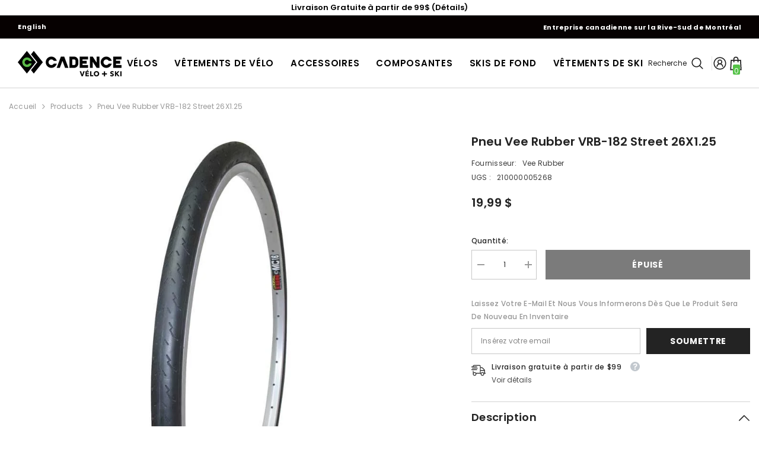

--- FILE ---
content_type: text/html; charset=utf-8
request_url: https://velocadence.ca/products/pneu-vee-rubber-vrb-182-street-26x1-25
body_size: 56431
content:
<!doctype html><html class="no-js" lang="fr">
    <head>
        <meta charset="utf-8">
        <meta http-equiv="X-UA-Compatible" content="IE=edge">
        <meta name="viewport" content="width=device-width,initial-scale=1">
        <meta name="theme-color" content="">
        <link rel="canonical" href="https://velocadence.ca/products/pneu-vee-rubber-vrb-182-street-26x1-25" canonical-shop-url="https://velocadence.ca/"><link rel="shortcut icon" href="//velocadence.ca/cdn/shop/files/FAVICON_32x32.png?v=1613537608" type="image/png"><link rel="preconnect" href="https://cdn.shopify.com" crossorigin>
        <title>Pneu Vee Rubber VRB-182 Street 26X1.25  &ndash; Vélo Cadence</title>

<meta property="og:site_name" content="Vélo Cadence">
<meta property="og:url" content="https://velocadence.ca/products/pneu-vee-rubber-vrb-182-street-26x1-25">
<meta property="og:title" content="Pneu Vee Rubber VRB-182 Street 26X1.25">
<meta property="og:type" content="product">
<meta property="og:description" content="Velos Cadence est un magasin de vélos situé à St-Basile-le-Grand sur la rive-sud de Montréal. Spécialisé en vélos électriques, vélos de montagne et vélos de route. Nos conseillers sont là pour vous aider.
"><meta property="og:image" content="http://velocadence.ca/cdn/shop/products/xkhaqylbuagwmeoetnl6.jpg?v=1571439126">
  <meta property="og:image:secure_url" content="https://velocadence.ca/cdn/shop/products/xkhaqylbuagwmeoetnl6.jpg?v=1571439126">
  <meta property="og:image:width" content="900">
  <meta property="og:image:height" content="900"><meta property="og:price:amount" content="19,99">
  <meta property="og:price:currency" content="CAD"><meta name="twitter:card" content="summary_large_image">
<meta name="twitter:title" content="Pneu Vee Rubber VRB-182 Street 26X1.25">
<meta name="twitter:description" content="Velos Cadence est un magasin de vélos situé à St-Basile-le-Grand sur la rive-sud de Montréal. Spécialisé en vélos électriques, vélos de montagne et vélos de route. Nos conseillers sont là pour vous aider.
">

        <script>window.performance && window.performance.mark && window.performance.mark('shopify.content_for_header.start');</script><meta name="google-site-verification" content="OGfBRn_KotY2C-VYHHosOpNHjjLNylrFl0tIL39V0DE">
<meta name="google-site-verification" content="4USAHaDbSb04k7EKOrrHEMU3PSFtpBxh5w3vSbbNfeM">
<meta name="facebook-domain-verification" content="0vu40xcb39j51rer1gllaqsqig02kk">
<meta name="facebook-domain-verification" content="s1w4j6jvb0sa6v7k21o3rwuaxpzxav">
<meta name="facebook-domain-verification" content="ost52lmel6s0y4fy9m3egkqyqtbonq">
<meta id="shopify-digital-wallet" name="shopify-digital-wallet" content="/4969857/digital_wallets/dialog">
<meta name="shopify-checkout-api-token" content="b8580cc188ebf84fb651518b0ed35b9d">
<meta id="in-context-paypal-metadata" data-shop-id="4969857" data-venmo-supported="false" data-environment="production" data-locale="fr_FR" data-paypal-v4="true" data-currency="CAD">
<link rel="alternate" type="application/json+oembed" href="https://velocadence.ca/products/pneu-vee-rubber-vrb-182-street-26x1-25.oembed">
<script async="async" src="/checkouts/internal/preloads.js?locale=fr-CA"></script>
<link rel="preconnect" href="https://shop.app" crossorigin="anonymous">
<script async="async" src="https://shop.app/checkouts/internal/preloads.js?locale=fr-CA&shop_id=4969857" crossorigin="anonymous"></script>
<script id="shopify-features" type="application/json">{"accessToken":"b8580cc188ebf84fb651518b0ed35b9d","betas":["rich-media-storefront-analytics"],"domain":"velocadence.ca","predictiveSearch":true,"shopId":4969857,"locale":"fr"}</script>
<script>var Shopify = Shopify || {};
Shopify.shop = "velocadence-ca.myshopify.com";
Shopify.locale = "fr";
Shopify.currency = {"active":"CAD","rate":"1.0"};
Shopify.country = "CA";
Shopify.theme = {"name":"Automne\/Hiver2025_1.0","id":156432859378,"schema_name":"Ella","schema_version":"6.7.2","theme_store_id":null,"role":"main"};
Shopify.theme.handle = "null";
Shopify.theme.style = {"id":null,"handle":null};
Shopify.cdnHost = "velocadence.ca/cdn";
Shopify.routes = Shopify.routes || {};
Shopify.routes.root = "/";</script>
<script type="module">!function(o){(o.Shopify=o.Shopify||{}).modules=!0}(window);</script>
<script>!function(o){function n(){var o=[];function n(){o.push(Array.prototype.slice.apply(arguments))}return n.q=o,n}var t=o.Shopify=o.Shopify||{};t.loadFeatures=n(),t.autoloadFeatures=n()}(window);</script>
<script>
  window.ShopifyPay = window.ShopifyPay || {};
  window.ShopifyPay.apiHost = "shop.app\/pay";
  window.ShopifyPay.redirectState = null;
</script>
<script id="shop-js-analytics" type="application/json">{"pageType":"product"}</script>
<script defer="defer" async type="module" src="//velocadence.ca/cdn/shopifycloud/shop-js/modules/v2/client.init-shop-cart-sync_XvpUV7qp.fr.esm.js"></script>
<script defer="defer" async type="module" src="//velocadence.ca/cdn/shopifycloud/shop-js/modules/v2/chunk.common_C2xzKNNs.esm.js"></script>
<script type="module">
  await import("//velocadence.ca/cdn/shopifycloud/shop-js/modules/v2/client.init-shop-cart-sync_XvpUV7qp.fr.esm.js");
await import("//velocadence.ca/cdn/shopifycloud/shop-js/modules/v2/chunk.common_C2xzKNNs.esm.js");

  window.Shopify.SignInWithShop?.initShopCartSync?.({"fedCMEnabled":true,"windoidEnabled":true});

</script>
<script defer="defer" async type="module" src="//velocadence.ca/cdn/shopifycloud/shop-js/modules/v2/client.payment-terms_eoGasybT.fr.esm.js"></script>
<script defer="defer" async type="module" src="//velocadence.ca/cdn/shopifycloud/shop-js/modules/v2/chunk.common_C2xzKNNs.esm.js"></script>
<script defer="defer" async type="module" src="//velocadence.ca/cdn/shopifycloud/shop-js/modules/v2/chunk.modal_7MqWQJ87.esm.js"></script>
<script type="module">
  await import("//velocadence.ca/cdn/shopifycloud/shop-js/modules/v2/client.payment-terms_eoGasybT.fr.esm.js");
await import("//velocadence.ca/cdn/shopifycloud/shop-js/modules/v2/chunk.common_C2xzKNNs.esm.js");
await import("//velocadence.ca/cdn/shopifycloud/shop-js/modules/v2/chunk.modal_7MqWQJ87.esm.js");

  
</script>
<script>
  window.Shopify = window.Shopify || {};
  if (!window.Shopify.featureAssets) window.Shopify.featureAssets = {};
  window.Shopify.featureAssets['shop-js'] = {"shop-cart-sync":["modules/v2/client.shop-cart-sync_C66VAAYi.fr.esm.js","modules/v2/chunk.common_C2xzKNNs.esm.js"],"init-fed-cm":["modules/v2/client.init-fed-cm_By4eIqYa.fr.esm.js","modules/v2/chunk.common_C2xzKNNs.esm.js"],"shop-button":["modules/v2/client.shop-button_Bz0N9rYp.fr.esm.js","modules/v2/chunk.common_C2xzKNNs.esm.js"],"shop-cash-offers":["modules/v2/client.shop-cash-offers_B90ok608.fr.esm.js","modules/v2/chunk.common_C2xzKNNs.esm.js","modules/v2/chunk.modal_7MqWQJ87.esm.js"],"init-windoid":["modules/v2/client.init-windoid_CdJe_Ee3.fr.esm.js","modules/v2/chunk.common_C2xzKNNs.esm.js"],"shop-toast-manager":["modules/v2/client.shop-toast-manager_kCJHoUCw.fr.esm.js","modules/v2/chunk.common_C2xzKNNs.esm.js"],"init-shop-email-lookup-coordinator":["modules/v2/client.init-shop-email-lookup-coordinator_BPuRLqHy.fr.esm.js","modules/v2/chunk.common_C2xzKNNs.esm.js"],"init-shop-cart-sync":["modules/v2/client.init-shop-cart-sync_XvpUV7qp.fr.esm.js","modules/v2/chunk.common_C2xzKNNs.esm.js"],"avatar":["modules/v2/client.avatar_BTnouDA3.fr.esm.js"],"pay-button":["modules/v2/client.pay-button_CmFhG2BZ.fr.esm.js","modules/v2/chunk.common_C2xzKNNs.esm.js"],"init-customer-accounts":["modules/v2/client.init-customer-accounts_C5-IhKGM.fr.esm.js","modules/v2/client.shop-login-button_DrlPOW6Z.fr.esm.js","modules/v2/chunk.common_C2xzKNNs.esm.js","modules/v2/chunk.modal_7MqWQJ87.esm.js"],"init-shop-for-new-customer-accounts":["modules/v2/client.init-shop-for-new-customer-accounts_Cv1WqR1n.fr.esm.js","modules/v2/client.shop-login-button_DrlPOW6Z.fr.esm.js","modules/v2/chunk.common_C2xzKNNs.esm.js","modules/v2/chunk.modal_7MqWQJ87.esm.js"],"shop-login-button":["modules/v2/client.shop-login-button_DrlPOW6Z.fr.esm.js","modules/v2/chunk.common_C2xzKNNs.esm.js","modules/v2/chunk.modal_7MqWQJ87.esm.js"],"init-customer-accounts-sign-up":["modules/v2/client.init-customer-accounts-sign-up_Dqgdz3C3.fr.esm.js","modules/v2/client.shop-login-button_DrlPOW6Z.fr.esm.js","modules/v2/chunk.common_C2xzKNNs.esm.js","modules/v2/chunk.modal_7MqWQJ87.esm.js"],"shop-follow-button":["modules/v2/client.shop-follow-button_D7RRykwK.fr.esm.js","modules/v2/chunk.common_C2xzKNNs.esm.js","modules/v2/chunk.modal_7MqWQJ87.esm.js"],"checkout-modal":["modules/v2/client.checkout-modal_NILs_SXn.fr.esm.js","modules/v2/chunk.common_C2xzKNNs.esm.js","modules/v2/chunk.modal_7MqWQJ87.esm.js"],"lead-capture":["modules/v2/client.lead-capture_CSmE_fhP.fr.esm.js","modules/v2/chunk.common_C2xzKNNs.esm.js","modules/v2/chunk.modal_7MqWQJ87.esm.js"],"shop-login":["modules/v2/client.shop-login_CKcjyRl_.fr.esm.js","modules/v2/chunk.common_C2xzKNNs.esm.js","modules/v2/chunk.modal_7MqWQJ87.esm.js"],"payment-terms":["modules/v2/client.payment-terms_eoGasybT.fr.esm.js","modules/v2/chunk.common_C2xzKNNs.esm.js","modules/v2/chunk.modal_7MqWQJ87.esm.js"]};
</script>
<script>(function() {
  var isLoaded = false;
  function asyncLoad() {
    if (isLoaded) return;
    isLoaded = true;
    var urls = ["https:\/\/d23dclunsivw3h.cloudfront.net\/redirect-app.js?shop=velocadence-ca.myshopify.com","https:\/\/static.klaviyo.com\/onsite\/js\/Xu9UPu\/klaviyo.js?company_id=Xu9UPu\u0026shop=velocadence-ca.myshopify.com"];
    for (var i = 0; i < urls.length; i++) {
      var s = document.createElement('script');
      s.type = 'text/javascript';
      s.async = true;
      s.src = urls[i];
      var x = document.getElementsByTagName('script')[0];
      x.parentNode.insertBefore(s, x);
    }
  };
  if(window.attachEvent) {
    window.attachEvent('onload', asyncLoad);
  } else {
    window.addEventListener('load', asyncLoad, false);
  }
})();</script>
<script id="__st">var __st={"a":4969857,"offset":-18000,"reqid":"d2405690-e098-4754-a996-6103da4cb9bd-1768658277","pageurl":"velocadence.ca\/products\/pneu-vee-rubber-vrb-182-street-26x1-25","u":"7c7eaa564b2a","p":"product","rtyp":"product","rid":3618330443881};</script>
<script>window.ShopifyPaypalV4VisibilityTracking = true;</script>
<script id="captcha-bootstrap">!function(){'use strict';const t='contact',e='account',n='new_comment',o=[[t,t],['blogs',n],['comments',n],[t,'customer']],c=[[e,'customer_login'],[e,'guest_login'],[e,'recover_customer_password'],[e,'create_customer']],r=t=>t.map((([t,e])=>`form[action*='/${t}']:not([data-nocaptcha='true']) input[name='form_type'][value='${e}']`)).join(','),a=t=>()=>t?[...document.querySelectorAll(t)].map((t=>t.form)):[];function s(){const t=[...o],e=r(t);return a(e)}const i='password',u='form_key',d=['recaptcha-v3-token','g-recaptcha-response','h-captcha-response',i],f=()=>{try{return window.sessionStorage}catch{return}},m='__shopify_v',_=t=>t.elements[u];function p(t,e,n=!1){try{const o=window.sessionStorage,c=JSON.parse(o.getItem(e)),{data:r}=function(t){const{data:e,action:n}=t;return t[m]||n?{data:e,action:n}:{data:t,action:n}}(c);for(const[e,n]of Object.entries(r))t.elements[e]&&(t.elements[e].value=n);n&&o.removeItem(e)}catch(o){console.error('form repopulation failed',{error:o})}}const l='form_type',E='cptcha';function T(t){t.dataset[E]=!0}const w=window,h=w.document,L='Shopify',v='ce_forms',y='captcha';let A=!1;((t,e)=>{const n=(g='f06e6c50-85a8-45c8-87d0-21a2b65856fe',I='https://cdn.shopify.com/shopifycloud/storefront-forms-hcaptcha/ce_storefront_forms_captcha_hcaptcha.v1.5.2.iife.js',D={infoText:'Protégé par hCaptcha',privacyText:'Confidentialité',termsText:'Conditions'},(t,e,n)=>{const o=w[L][v],c=o.bindForm;if(c)return c(t,g,e,D).then(n);var r;o.q.push([[t,g,e,D],n]),r=I,A||(h.body.append(Object.assign(h.createElement('script'),{id:'captcha-provider',async:!0,src:r})),A=!0)});var g,I,D;w[L]=w[L]||{},w[L][v]=w[L][v]||{},w[L][v].q=[],w[L][y]=w[L][y]||{},w[L][y].protect=function(t,e){n(t,void 0,e),T(t)},Object.freeze(w[L][y]),function(t,e,n,w,h,L){const[v,y,A,g]=function(t,e,n){const i=e?o:[],u=t?c:[],d=[...i,...u],f=r(d),m=r(i),_=r(d.filter((([t,e])=>n.includes(e))));return[a(f),a(m),a(_),s()]}(w,h,L),I=t=>{const e=t.target;return e instanceof HTMLFormElement?e:e&&e.form},D=t=>v().includes(t);t.addEventListener('submit',(t=>{const e=I(t);if(!e)return;const n=D(e)&&!e.dataset.hcaptchaBound&&!e.dataset.recaptchaBound,o=_(e),c=g().includes(e)&&(!o||!o.value);(n||c)&&t.preventDefault(),c&&!n&&(function(t){try{if(!f())return;!function(t){const e=f();if(!e)return;const n=_(t);if(!n)return;const o=n.value;o&&e.removeItem(o)}(t);const e=Array.from(Array(32),(()=>Math.random().toString(36)[2])).join('');!function(t,e){_(t)||t.append(Object.assign(document.createElement('input'),{type:'hidden',name:u})),t.elements[u].value=e}(t,e),function(t,e){const n=f();if(!n)return;const o=[...t.querySelectorAll(`input[type='${i}']`)].map((({name:t})=>t)),c=[...d,...o],r={};for(const[a,s]of new FormData(t).entries())c.includes(a)||(r[a]=s);n.setItem(e,JSON.stringify({[m]:1,action:t.action,data:r}))}(t,e)}catch(e){console.error('failed to persist form',e)}}(e),e.submit())}));const S=(t,e)=>{t&&!t.dataset[E]&&(n(t,e.some((e=>e===t))),T(t))};for(const o of['focusin','change'])t.addEventListener(o,(t=>{const e=I(t);D(e)&&S(e,y())}));const B=e.get('form_key'),M=e.get(l),P=B&&M;t.addEventListener('DOMContentLoaded',(()=>{const t=y();if(P)for(const e of t)e.elements[l].value===M&&p(e,B);[...new Set([...A(),...v().filter((t=>'true'===t.dataset.shopifyCaptcha))])].forEach((e=>S(e,t)))}))}(h,new URLSearchParams(w.location.search),n,t,e,['guest_login'])})(!0,!0)}();</script>
<script integrity="sha256-4kQ18oKyAcykRKYeNunJcIwy7WH5gtpwJnB7kiuLZ1E=" data-source-attribution="shopify.loadfeatures" defer="defer" src="//velocadence.ca/cdn/shopifycloud/storefront/assets/storefront/load_feature-a0a9edcb.js" crossorigin="anonymous"></script>
<script crossorigin="anonymous" defer="defer" src="//velocadence.ca/cdn/shopifycloud/storefront/assets/shopify_pay/storefront-65b4c6d7.js?v=20250812"></script>
<script data-source-attribution="shopify.dynamic_checkout.dynamic.init">var Shopify=Shopify||{};Shopify.PaymentButton=Shopify.PaymentButton||{isStorefrontPortableWallets:!0,init:function(){window.Shopify.PaymentButton.init=function(){};var t=document.createElement("script");t.src="https://velocadence.ca/cdn/shopifycloud/portable-wallets/latest/portable-wallets.fr.js",t.type="module",document.head.appendChild(t)}};
</script>
<script data-source-attribution="shopify.dynamic_checkout.buyer_consent">
  function portableWalletsHideBuyerConsent(e){var t=document.getElementById("shopify-buyer-consent"),n=document.getElementById("shopify-subscription-policy-button");t&&n&&(t.classList.add("hidden"),t.setAttribute("aria-hidden","true"),n.removeEventListener("click",e))}function portableWalletsShowBuyerConsent(e){var t=document.getElementById("shopify-buyer-consent"),n=document.getElementById("shopify-subscription-policy-button");t&&n&&(t.classList.remove("hidden"),t.removeAttribute("aria-hidden"),n.addEventListener("click",e))}window.Shopify?.PaymentButton&&(window.Shopify.PaymentButton.hideBuyerConsent=portableWalletsHideBuyerConsent,window.Shopify.PaymentButton.showBuyerConsent=portableWalletsShowBuyerConsent);
</script>
<script data-source-attribution="shopify.dynamic_checkout.cart.bootstrap">document.addEventListener("DOMContentLoaded",(function(){function t(){return document.querySelector("shopify-accelerated-checkout-cart, shopify-accelerated-checkout")}if(t())Shopify.PaymentButton.init();else{new MutationObserver((function(e,n){t()&&(Shopify.PaymentButton.init(),n.disconnect())})).observe(document.body,{childList:!0,subtree:!0})}}));
</script>
<link id="shopify-accelerated-checkout-styles" rel="stylesheet" media="screen" href="https://velocadence.ca/cdn/shopifycloud/portable-wallets/latest/accelerated-checkout-backwards-compat.css" crossorigin="anonymous">
<style id="shopify-accelerated-checkout-cart">
        #shopify-buyer-consent {
  margin-top: 1em;
  display: inline-block;
  width: 100%;
}

#shopify-buyer-consent.hidden {
  display: none;
}

#shopify-subscription-policy-button {
  background: none;
  border: none;
  padding: 0;
  text-decoration: underline;
  font-size: inherit;
  cursor: pointer;
}

#shopify-subscription-policy-button::before {
  box-shadow: none;
}

      </style>
<script id="sections-script" data-sections="header-mobile,header-navigation-compact" defer="defer" src="//velocadence.ca/cdn/shop/t/84/compiled_assets/scripts.js?27792"></script>
<script>window.performance && window.performance.mark && window.performance.mark('shopify.content_for_header.end');</script>
        <style>@import url('https://fonts.googleapis.com/css?family=Poppins:300,300i,400,400i,500,500i,600,600i,700,700i,800,800i&display=swap');
                

:root {
        --font-family-1: Poppins;
        --font-family-2: Poppins;

        /* Settings Body */--font-body-family: Poppins;--font-body-size: 12px;--font-body-weight: 400;--body-line-height: 22px;--body-letter-spacing: .02em;

        /* Settings Heading */--font-heading-family: Poppins;--font-heading-size: 16px;--font-heading-weight: 700;--font-heading-style: normal;--heading-line-height: 24px;--heading-letter-spacing: .05em;--heading-text-transform: uppercase;--heading-border-height: 2px;

        /* Menu Lv1 */--font-menu-lv1-family: Poppins;--font-menu-lv1-size: 15px;--font-menu-lv1-weight: 500;--menu-lv1-line-height: 22px;--menu-lv1-letter-spacing: .05em;--menu-lv1-text-transform: uppercase;

        /* Menu Lv2 */--font-menu-lv2-family: Poppins;--font-menu-lv2-size: 12px;--font-menu-lv2-weight: 400;--menu-lv2-line-height: 22px;--menu-lv2-letter-spacing: .02em;--menu-lv2-text-transform: capitalize;

        /* Menu Lv3 */--font-menu-lv3-family: Poppins;--font-menu-lv3-size: 12px;--font-menu-lv3-weight: 400;--menu-lv3-line-height: 22px;--menu-lv3-letter-spacing: .02em;--menu-lv3-text-transform: capitalize;

        /* Mega Menu Lv2 */--font-mega-menu-lv2-family: Poppins;--font-mega-menu-lv2-size: 12px;--font-mega-menu-lv2-weight: 600;--font-mega-menu-lv2-style: normal;--mega-menu-lv2-line-height: 22px;--mega-menu-lv2-letter-spacing: .02em;--mega-menu-lv2-text-transform: uppercase;

        /* Mega Menu Lv3 */--font-mega-menu-lv3-family: Poppins;--font-mega-menu-lv3-size: 12px;--font-mega-menu-lv3-weight: 400;--mega-menu-lv3-line-height: 22px;--mega-menu-lv3-letter-spacing: .02em;--mega-menu-lv3-text-transform: capitalize;

        /* Product Card Title */--product-title-font: Poppins;--product-title-font-size : 12px;--product-title-font-weight : 400;--product-title-line-height: 22px;--product-title-letter-spacing: .02em;--product-title-line-text : 2;--product-title-text-transform : capitalize;--product-title-margin-bottom: 10px;

        /* Product Card Vendor */--product-vendor-font: Poppins;--product-vendor-font-size : 12px;--product-vendor-font-weight : 500;--product-vendor-font-style : normal;--product-vendor-line-height: 22px;--product-vendor-letter-spacing: .02em;--product-vendor-text-transform : capitalize;--product-vendor-margin-bottom: 10px;--product-vendor-margin-top: 10px;

        /* Product Card Price */--product-price-font: Poppins;--product-price-font-size : 14px;--product-price-font-weight : 600;--product-price-line-height: 22px;--product-price-letter-spacing: .02em;--product-price-margin-top: 0px;--product-price-margin-bottom: 13px;

        /* Product Card Badge */--badge-font: Poppins;--badge-font-size : 12px;--badge-font-weight : 400;--badge-text-transform : capitalize;--badge-letter-spacing: .02em;--badge-line-height: 20px;--badge-border-radius: 0px;--badge-padding-top: 0px;--badge-padding-bottom: 0px;--badge-padding-left-right: 8px;--badge-postion-top: 0px;--badge-postion-left-right: 0px;

        /* Product Quickview */
        --product-quickview-font-size : 12px; --product-quickview-line-height: 23px; --product-quickview-border-radius: 1px; --product-quickview-padding-top: 0px; --product-quickview-padding-bottom: 0px; --product-quickview-padding-left-right: 7px; --product-quickview-sold-out-product: #e95144;--product-quickview-box-shadow: none;/* Blog Card Tile */--blog-title-font: Poppins;--blog-title-font-size : 20px; --blog-title-font-weight : 700; --blog-title-line-height: 29px; --blog-title-letter-spacing: .09em; --blog-title-text-transform : uppercase;

        /* Blog Card Info (Date, Author) */--blog-info-font: Poppins;--blog-info-font-size : 14px; --blog-info-font-weight : 400; --blog-info-line-height: 20px; --blog-info-letter-spacing: .02em; --blog-info-text-transform : uppercase;

        /* Button 1 */--btn-1-font-family: Poppins;--btn-1-font-size: 14px; --btn-1-font-weight: 700; --btn-1-text-transform: uppercase; --btn-1-line-height: 22px; --btn-1-letter-spacing: .05em; --btn-1-text-align: center; --btn-1-border-radius: 0px; --btn-1-border-width: 1px; --btn-1-border-style: solid; --btn-1-padding-top: 10px; --btn-1-padding-bottom: 10px; --btn-1-horizontal-length: 0px; --btn-1-vertical-length: 0px; --btn-1-blur-radius: 0px; --btn-1-spread: 0px;
        
--btn-1-all-bg-opacity-hover: rgba(0, 0, 0, 0.5);--btn-1-inset: ;/* Button 2 */--btn-2-font-family: Poppins;--btn-2-font-size: 14px; --btn-2-font-weight: 700; --btn-2-text-transform: uppercase; --btn-2-line-height: 22px; --btn-2-letter-spacing: .05em; --btn-2-text-align: center; --btn-2-border-radius: 0px; --btn-2-border-width: 1px; --btn-2-border-style: solid; --btn-2-padding-top: 13px; --btn-2-padding-bottom: 13px; --btn-2-horizontal-length: 0px; --btn-2-vertical-length: 0px; --btn-2-blur-radius: 0px; --btn-2-spread: 0px;
        
--btn-2-all-bg-opacity-hover: rgba(0, 0, 0, 0.5);--btn-2-inset: ;/* Button 3 */--btn-3-font-family: Poppins;--btn-3-font-size: 14px; --btn-3-font-weight: 700; --btn-3-text-transform: uppercase; --btn-3-line-height: 22px; --btn-3-letter-spacing: .05em; --btn-3-text-align: center; --btn-3-border-radius: 0px; --btn-3-border-width: 1px; --btn-3-border-style: solid; --btn-3-padding-top: 10px; --btn-3-padding-bottom: 10px; --btn-3-horizontal-length: 0px; --btn-3-vertical-length: 0px; --btn-3-blur-radius: 0px; --btn-3-spread: 0px;
        
--btn-3-all-bg-opacity: rgba(0, 0, 0, 0.1);--btn-3-all-bg-opacity-hover: rgba(0, 0, 0, 0.1);--btn-3-inset: ;/* Footer Heading */--footer-heading-font-family: Poppins;--footer-heading-font-size : 15px; --footer-heading-font-weight : 600; --footer-heading-line-height : 22px; --footer-heading-letter-spacing : .05em; --footer-heading-text-transform : uppercase;

        /* Footer Link */--footer-link-font-family: Poppins;--footer-link-font-size : 12px; --footer-link-font-weight : ; --footer-link-line-height : 28px; --footer-link-letter-spacing : .02em; --footer-link-text-transform : capitalize;

        /* Page Title */--font-page-title-family: Poppins;--font-page-title-size: 25px; --font-page-title-weight: 800; --font-page-title-style: normal; --page-title-line-height: 20px; --page-title-letter-spacing: .05em; --page-title-text-transform: none;

        /* Font Product Tab Title */
        --font-tab-type-1: Poppins; --font-tab-type-2: Poppins;

        /* Text Size */
        --text-size-font-size : 10px; --text-size-font-weight : 400; --text-size-line-height : 22px; --text-size-letter-spacing : 0; --text-size-text-transform : uppercase; --text-size-color : #787878;

        /* Font Weight */
        --font-weight-normal: 400; --font-weight-medium: 500; --font-weight-semibold: 600; --font-weight-bold: 700; --font-weight-bolder: 800; --font-weight-black: 900;

        /* Radio Button */
        --form-label-checkbox-before-bg: #fff; --form-label-checkbox-before-border: #cecece; --form-label-checkbox-before-bg-checked: #000;

        /* Conatiner */
        --body-custom-width-container: 1600px;

        /* Layout Boxed */
        --color-background-layout-boxed: #f8f8f8;/* Arrow */
        --position-horizontal-slick-arrow: 0;

        /* General Color*/
        --color-text: #232323; --color-text2: #969696; --color-global: #232323; --color-white: #FFFFFF; --color-grey: #868686; --color-black: #202020; --color-base-text-rgb: 35, 35, 35; --color-base-text2-rgb: 150, 150, 150; --color-background: #ffffff; --color-background-rgb: 255, 255, 255; --color-background-overylay: rgba(255, 255, 255, 0.9); --color-base-accent-text: ; --color-base-accent-1: ; --color-base-accent-2: ; --color-link: #232323; --color-link-hover: #232323; --color-error: #D93333; --color-error-bg: #FCEEEE; --color-success: #5A5A5A; --color-success-bg: #DFF0D8; --color-info: #202020; --color-info-bg: #FFF2DD; --color-link-underline: rgba(35, 35, 35, 0.5); --color-breadcrumb: #999999; --colors-breadcrumb-hover: #232323;--colors-breadcrumb-active: #999999; --border-global: #e6e6e6; --bg-global: #fafafa; --bg-planceholder: #fafafa; --color-warning: #fff; --bg-warning: #e0b252; --color-background-10 : #e9e9e9; --color-background-20 : #d3d3d3; --color-background-30 : #bdbdbd; --color-background-50 : #919191; --color-background-global : #919191;

        /* Arrow Color */
        --arrow-color: #323232; --arrow-background-color: #fff; --arrow-border-color: #ccc;--arrow-color-hover: #323232;--arrow-background-color-hover: #f8f8f8;--arrow-border-color-hover: #f8f8f8;--arrow-width: 35px;--arrow-height: 35px;--arrow-size: px;--arrow-size-icon: 17px;--arrow-border-radius: 50%;--arrow-border-width: 1px;--arrow-width-half: -17px;

        /* Pagination Color */
        --pagination-item-color: #3c3c3c; --pagination-item-color-active: #3c3c3c; --pagination-item-bg-color: #fff;--pagination-item-bg-color-active: #fff;--pagination-item-border-color: #fff;--pagination-item-border-color-active: #ffffff;--pagination-arrow-color: #3c3c3c;--pagination-arrow-color-active: #3c3c3c;--pagination-arrow-bg-color: #fff;--pagination-arrow-bg-color-active: #fff;--pagination-arrow-border-color: #fff;--pagination-arrow-border-color-active: #fff;

        /* Dots Color */
        --dots-color: transparent;--dots-border-color: #323232;--dots-color-active: #323232;--dots-border-color-active: #323232;--dots-style2-background-opacity: #00000050;--dots-width: 12px;--dots-height: 12px;

        /* Button Color */
        --btn-1-color: #FFFFFF;--btn-1-bg: #232323;--btn-1-border: #232323;--btn-1-color-hover: #232323;--btn-1-bg-hover: #ffffff;--btn-1-border-hover: #232323;
        --btn-2-color: #232323;--btn-2-bg: #FFFFFF;--btn-2-border: #727272;--btn-2-color-hover: #FFFFFF;--btn-2-bg-hover: #232323;--btn-2-border-hover: #232323;
        --btn-3-color: #FFFFFF;--btn-3-bg: #e9514b;--btn-3-border: #e9514b;--btn-3-color-hover: #ffffff;--btn-3-bg-hover: #e9514b;--btn-3-border-hover: #e9514b;
        --anchor-transition: all ease .3s;--bg-white: #ffffff;--bg-black: #000000;--bg-grey: #808080;--icon: var(--color-text);--text-cart: #3c3c3c;--duration-short: 100ms;--duration-default: 350ms;--duration-long: 500ms;--form-input-bg: #ffffff;--form-input-border: #c7c7c7;--form-input-color: #232323;--form-input-placeholder: #868686;--form-label: #232323;

        --new-badge-color: #232323;--new-badge-bg: #FFFFFF;--sale-badge-color: #ffffff;--sale-badge-bg: #e95144;--sold-out-badge-color: #ffffff;--sold-out-badge-bg: #c1c1c1;--custom-badge-color: #ffffff;--custom-badge-bg: #ffbb49;--bundle-badge-color: #ffffff;--bundle-badge-bg: #232323;
        
        --product-title-color : #232323;--product-title-color-hover : #232323;--product-vendor-color : #969696;--product-price-color : #232323;--product-sale-price-color : #e95144;--product-compare-price-color : #969696;--product-countdown-color : #c12e48;--product-countdown-bg-color : #ffffff;

        --product-swatch-border : #cbcbcb;--product-swatch-border-active : #232323;--product-swatch-width : 40px;--product-swatch-height : 40px;--product-swatch-border-radius : 0px;--product-swatch-color-width : 40px;--product-swatch-color-height : 40px;--product-swatch-color-border-radius : 20px;

        --product-wishlist-color : #000000;--product-wishlist-bg : #ffffff;--product-wishlist-border : transparent;--product-wishlist-color-added : #ffffff;--product-wishlist-bg-added : #000000;--product-wishlist-border-added : transparent;--product-compare-color : #000000;--product-compare-bg : #FFFFFF;--product-compare-color-added : #D12442; --product-compare-bg-added : #FFFFFF; --product-hot-stock-text-color : #d62828; --product-quick-view-color : #000000; --product-cart-image-fit : contain; --product-title-variant-font-size: 16px;--product-quick-view-bg : #FFFFFF;--product-quick-view-bg-above-button: rgba(255, 255, 255, 0.7);--product-quick-view-color-hover : #FFFFFF;--product-quick-view-bg-hover : #000000;--product-action-color : #232323;--product-action-bg : #ffffff;--product-action-border : #000000;--product-action-color-hover : #FFFFFF;--product-action-bg-hover : #232323;--product-action-border-hover : #232323;

        /* Multilevel Category Filter */
        --color-label-multiLevel-categories: #232323;--bg-label-multiLevel-categories: #fff;--color-button-multiLevel-categories: #fff;--bg-button-multiLevel-categories: #ff8b21;--border-button-multiLevel-categories: transparent;--hover-color-button-multiLevel-categories: #fff;--hover-bg-button-multiLevel-categories: #ff8b21;--cart-item-bg : #ffffff;--cart-item-border : #e8e8e8;--cart-item-border-width : 1px;--cart-item-border-style : solid;--w-product-swatch-custom: 30px;--h-product-swatch-custom: 30px;--w-product-swatch-custom-mb: 20px;--h-product-swatch-custom-mb: 20px;--font-size-product-swatch-more: 12px;--swatch-border : #cbcbcb;--swatch-border-active : #232323;

        --variant-size: #232323;--variant-size-border: #e7e7e7;--variant-size-bg: #ffffff;--variant-size-hover: #ffffff;--variant-size-border-hover: #232323;--variant-size-bg-hover: #232323;--variant-bg : #ffffff; --variant-color : #232323; --variant-bg-active : #ffffff; --variant-color-active : #232323;

        --fontsize-text-social: 12px;
        --page-content-distance: 64px;--sidebar-content-distance: 40px;--button-transition-ease: cubic-bezier(.25,.46,.45,.94);

        /* Loading Spinner Color */
        --spinner-top-color: #fc0; --spinner-right-color: #4dd4c6; --spinner-bottom-color: #f00; --spinner-left-color: #f6f6f6;

        /* Product Card Marquee */
        --product-marquee-background-color: ;--product-marquee-text-color: #FFFFFF;--product-marquee-text-size: 14px;--product-marquee-text-mobile-size: 14px;--product-marquee-text-weight: 400;--product-marquee-text-transform: none;--product-marquee-text-style: italic;--product-marquee-speed: ; --product-marquee-line-height: calc(var(--product-marquee-text-mobile-size) * 1.5);
    }
</style>
        <link href="//velocadence.ca/cdn/shop/t/84/assets/base.css?v=160291853480013092211763074792" rel="stylesheet" type="text/css" media="all" />
<link href="//velocadence.ca/cdn/shop/t/84/assets/animated.css?v=124579380764407670711763074790" rel="stylesheet" type="text/css" media="all" />
<link href="//velocadence.ca/cdn/shop/t/84/assets/component-card.css?v=30603824125096546601763074803" rel="stylesheet" type="text/css" media="all" />
<link href="//velocadence.ca/cdn/shop/t/84/assets/component-loading-overlay.css?v=23413779889692260311763074822" rel="stylesheet" type="text/css" media="all" />
<link href="//velocadence.ca/cdn/shop/t/84/assets/component-loading-banner.css?v=69856287195459887291763074822" rel="stylesheet" type="text/css" media="all" />
<link href="//velocadence.ca/cdn/shop/t/84/assets/component-quick-cart.css?v=26051518140860836451763074836" rel="stylesheet" type="text/css" media="all" />
<link rel="stylesheet" href="//velocadence.ca/cdn/shop/t/84/assets/vendor.css?v=51530415543490038341763074888" media="print" onload="this.media='all'">
<noscript><link href="//velocadence.ca/cdn/shop/t/84/assets/vendor.css?v=51530415543490038341763074888" rel="stylesheet" type="text/css" media="all" /></noscript>


	<link href="//velocadence.ca/cdn/shop/t/84/assets/component-card-02.css?v=27903617182839112001763074800" rel="stylesheet" type="text/css" media="all" />


<link href="//velocadence.ca/cdn/shop/t/84/assets/component-predictive-search.css?v=108862789226156590491763074830" rel="stylesheet" type="text/css" media="all" />
<link rel="stylesheet" href="//velocadence.ca/cdn/shop/t/84/assets/component-newsletter.css?v=111617043413587308161763074828" media="print" onload="this.media='all'">
<link rel="stylesheet" href="//velocadence.ca/cdn/shop/t/84/assets/component-slider.css?v=134420753549460766241763074842" media="print" onload="this.media='all'">
<link rel="stylesheet" href="//velocadence.ca/cdn/shop/t/84/assets/component-list-social.css?v=102044711114163579551763074821" media="print" onload="this.media='all'"><noscript><link href="//velocadence.ca/cdn/shop/t/84/assets/component-newsletter.css?v=111617043413587308161763074828" rel="stylesheet" type="text/css" media="all" /></noscript>
<noscript><link href="//velocadence.ca/cdn/shop/t/84/assets/component-slider.css?v=134420753549460766241763074842" rel="stylesheet" type="text/css" media="all" /></noscript>
<noscript><link href="//velocadence.ca/cdn/shop/t/84/assets/component-list-social.css?v=102044711114163579551763074821" rel="stylesheet" type="text/css" media="all" /></noscript>

<style type="text/css">
	.nav-title-mobile {display: none;}.list-menu--disclosure{display: none;position: absolute;min-width: 100%;width: 22rem;background-color: var(--bg-white);box-shadow: 0 1px 4px 0 rgb(0 0 0 / 15%);padding: 5px 0 5px 20px;opacity: 0;visibility: visible;pointer-events: none;transition: opacity var(--duration-default) ease, transform var(--duration-default) ease;}.list-menu--disclosure-2{margin-left: calc(100% - 15px);z-index: 2;top: -5px;}.list-menu--disclosure:focus {outline: none;}.list-menu--disclosure.localization-selector {max-height: 18rem;overflow: auto;width: 10rem;padding: 0.5rem;}.js menu-drawer > details > summary::before, .js menu-drawer > details[open]:not(.menu-opening) > summary::before {content: '';position: absolute;cursor: default;width: 100%;height: calc(100vh - 100%);height: calc(var(--viewport-height, 100vh) - (var(--header-bottom-position, 100%)));top: 100%;left: 0;background: var(--color-foreground-50);opacity: 0;visibility: hidden;z-index: 2;transition: opacity var(--duration-default) ease,visibility var(--duration-default) ease;}menu-drawer > details[open] > summary::before {visibility: visible;opacity: 1;}.menu-drawer {position: absolute;transform: translateX(-100%);visibility: hidden;z-index: 3;left: 0;top: 100%;width: 100%;max-width: calc(100vw - 4rem);padding: 0;border: 0.1rem solid var(--color-background-10);border-left: 0;border-bottom: 0;background-color: var(--bg-white);overflow-x: hidden;}.js .menu-drawer {height: calc(100vh - 100%);height: calc(var(--viewport-height, 100vh) - (var(--header-bottom-position, 100%)));}.js details[open] > .menu-drawer, .js details[open] > .menu-drawer__submenu {transition: transform var(--duration-default) ease, visibility var(--duration-default) ease;}.no-js details[open] > .menu-drawer, .js details[open].menu-opening > .menu-drawer, details[open].menu-opening > .menu-drawer__submenu {transform: translateX(0);visibility: visible;}@media screen and (min-width: 750px) {.menu-drawer {width: 40rem;}.no-js .menu-drawer {height: auto;}}.menu-drawer__inner-container {position: relative;height: 100%;}.menu-drawer__navigation-container {display: grid;grid-template-rows: 1fr auto;align-content: space-between;overflow-y: auto;height: 100%;}.menu-drawer__navigation {padding: 0 0 5.6rem 0;}.menu-drawer__inner-submenu {height: 100%;overflow-x: hidden;overflow-y: auto;}.no-js .menu-drawer__navigation {padding: 0;}.js .menu-drawer__menu li {width: 100%;border-bottom: 1px solid #e6e6e6;overflow: hidden;}.menu-drawer__menu-item{line-height: var(--body-line-height);letter-spacing: var(--body-letter-spacing);padding: 10px 20px 10px 15px;cursor: pointer;display: flex;align-items: center;justify-content: space-between;}.menu-drawer__menu-item .label{display: inline-block;vertical-align: middle;font-size: calc(var(--font-body-size) - 4px);font-weight: var(--font-weight-normal);letter-spacing: var(--body-letter-spacing);height: 20px;line-height: 20px;margin: 0 0 0 10px;padding: 0 5px;text-transform: uppercase;text-align: center;position: relative;}.menu-drawer__menu-item .label:before{content: "";position: absolute;border: 5px solid transparent;top: 50%;left: -9px;transform: translateY(-50%);}.menu-drawer__menu-item > .icon{width: 24px;height: 24px;margin: 0 10px 0 0;}.menu-drawer__menu-item > .symbol {position: absolute;right: 20px;top: 50%;transform: translateY(-50%);display: flex;align-items: center;justify-content: center;font-size: 0;pointer-events: none;}.menu-drawer__menu-item > .symbol .icon{width: 14px;height: 14px;opacity: .6;}.menu-mobile-icon .menu-drawer__menu-item{justify-content: flex-start;}.no-js .menu-drawer .menu-drawer__menu-item > .symbol {display: none;}.js .menu-drawer__submenu {position: absolute;top: 0;width: 100%;bottom: 0;left: 0;background-color: var(--bg-white);z-index: 1;transform: translateX(100%);visibility: hidden;}.js .menu-drawer__submenu .menu-drawer__submenu {overflow-y: auto;}.menu-drawer__close-button {display: block;width: 100%;padding: 10px 15px;background-color: transparent;border: none;background: #f6f8f9;position: relative;}.menu-drawer__close-button .symbol{position: absolute;top: auto;left: 20px;width: auto;height: 22px;z-index: 10;display: flex;align-items: center;justify-content: center;font-size: 0;pointer-events: none;}.menu-drawer__close-button .icon {display: inline-block;vertical-align: middle;width: 18px;height: 18px;transform: rotate(180deg);}.menu-drawer__close-button .text{max-width: calc(100% - 50px);white-space: nowrap;overflow: hidden;text-overflow: ellipsis;display: inline-block;vertical-align: top;width: 100%;margin: 0 auto;}.no-js .menu-drawer__close-button {display: none;}.menu-drawer__utility-links {padding: 2rem;}.menu-drawer__account {display: inline-flex;align-items: center;text-decoration: none;padding: 1.2rem;margin-left: -1.2rem;font-size: 1.4rem;}.menu-drawer__account .icon-account {height: 2rem;width: 2rem;margin-right: 1rem;}.menu-drawer .list-social {justify-content: flex-start;margin-left: -1.25rem;margin-top: 2rem;}.menu-drawer .list-social:empty {display: none;}.menu-drawer .list-social__link {padding: 1.3rem 1.25rem;}

	/* Style General */
	.d-block{display: block}.d-inline-block{display: inline-block}.d-flex{display: flex}.d-none {display: none}.d-grid{display: grid}.ver-alg-mid {vertical-align: middle}.ver-alg-top{vertical-align: top}
	.flex-jc-start{justify-content:flex-start}.flex-jc-end{justify-content:flex-end}.flex-jc-center{justify-content:center}.flex-jc-between{justify-content:space-between}.flex-jc-stretch{justify-content:stretch}.flex-align-start{align-items: flex-start}.flex-align-center{align-items: center}.flex-align-end{align-items: flex-end}.flex-align-stretch{align-items:stretch}.flex-wrap{flex-wrap: wrap}.flex-nowrap{flex-wrap: nowrap}.fd-row{flex-direction:row}.fd-row-reverse{flex-direction:row-reverse}.fd-column{flex-direction:column}.fd-column-reverse{flex-direction:column-reverse}.fg-0{flex-grow:0}.fs-0{flex-shrink:0}.gap-15{gap:15px}.gap-30{gap:30px}.gap-col-30{column-gap:30px}
	.p-relative{position:relative}.p-absolute{position:absolute}.p-static{position:static}.p-fixed{position:fixed;}
	.zi-1{z-index:1}.zi-2{z-index:2}.zi-3{z-index:3}.zi-5{z-index:5}.zi-6{z-index:6}.zi-7{z-index:7}.zi-9{z-index:9}.zi-10{z-index:10}.zi-99{z-index:99} .zi-100{z-index:100} .zi-101{z-index:101}
	.top-0{top:0}.top-100{top:100%}.top-auto{top:auto}.left-0{left:0}.left-auto{left:auto}.right-0{right:0}.right-auto{right:auto}.bottom-0{bottom:0}
	.middle-y{top:50%;transform:translateY(-50%)}.middle-x{left:50%;transform:translateX(-50%)}
	.opacity-0{opacity:0}.opacity-1{opacity:1}
	.o-hidden{overflow:hidden}.o-visible{overflow:visible}.o-unset{overflow:unset}.o-x-hidden{overflow-x:hidden}.o-y-auto{overflow-y:auto;}
	.pt-0{padding-top:0}.pt-2{padding-top:2px}.pt-5{padding-top:5px}.pt-10{padding-top:10px}.pt-10-imp{padding-top:10px !important}.pt-12{padding-top:12px}.pt-16{padding-top:16px}.pt-20{padding-top:20px}.pt-24{padding-top:24px}.pt-30{padding-top:30px}.pt-32{padding-top:32px}.pt-36{padding-top:36px}.pt-48{padding-top:48px}.pb-0{padding-bottom:0}.pb-5{padding-bottom:5px}.pb-10{padding-bottom:10px}.pb-10-imp{padding-bottom:10px !important}.pb-12{padding-bottom:12px}.pb-15{padding-bottom:15px}.pb-16{padding-bottom:16px}.pb-18{padding-bottom:18px}.pb-20{padding-bottom:20px}.pb-24{padding-bottom:24px}.pb-32{padding-bottom:32px}.pb-40{padding-bottom:40px}.pb-48{padding-bottom:48px}.pb-50{padding-bottom:50px}.pb-80{padding-bottom:80px}.pb-84{padding-bottom:84px}.pr-0{padding-right:0}.pr-5{padding-right: 5px}.pr-10{padding-right:10px}.pr-20{padding-right:20px}.pr-24{padding-right:24px}.pr-30{padding-right:30px}.pr-36{padding-right:36px}.pr-80{padding-right:80px}.pl-0{padding-left:0}.pl-12{padding-left:12px}.pl-20{padding-left:20px}.pl-24{padding-left:24px}.pl-36{padding-left:36px}.pl-48{padding-left:48px}.pl-52{padding-left:52px}.pl-80{padding-left:80px}.p-zero{padding:0}
	.m-lr-auto{margin:0 auto}.m-zero{margin:0}.ml-auto{margin-left:auto}.ml-0{margin-left:0}.ml-5{margin-left:5px}.ml-15{margin-left:15px}.ml-20{margin-left:20px}.ml-30{margin-left:30px}.mr-auto{margin-right:auto}.mr-0{margin-right:0}.mr-5{margin-right:5px}.mr-10{margin-right:10px}.mr-20{margin-right:20px}.mr-30{margin-right:30px}.mt-0{margin-top: 0}.mt-10{margin-top: 10px}.mt-15{margin-top: 15px}.mt-20{margin-top: 20px}.mt-25{margin-top: 25px}.mt-30{margin-top: 30px}.mt-40{margin-top: 40px}.mt-45{margin-top: 45px}.mb-0{margin-bottom: 0}.mb-5{margin-bottom: 5px}.mb-10{margin-bottom: 10px}.mb-15{margin-bottom: 15px}.mb-18{margin-bottom: 18px}.mb-20{margin-bottom: 20px}.mb-30{margin-bottom: 30px}
	.h-0{height:0}.h-100{height:100%}.h-100v{height:100vh}.h-auto{height:auto}.mah-100{max-height:100%}.mih-15{min-height: 15px}.mih-none{min-height: unset}.lih-15{line-height: 15px}
	.w-50pc{width:50%}.w-100{width:100%}.w-100v{width:100vw}.maw-100{max-width:100%}.maw-300{max-width:300px}.maw-480{max-width: 480px}.maw-780{max-width: 780px}.w-auto{width:auto}.minw-auto{min-width: auto}.min-w-100{min-width: 100px}
	.float-l{float:left}.float-r{float:right}
	.b-zero{border:none}.br-50p{border-radius:50%}.br-zero{border-radius:0}.br-2{border-radius:2px}.bg-none{background: none}
	.stroke-w-0{stroke-width: 0px}.stroke-w-1h{stroke-width: 0.5px}.stroke-w-1{stroke-width: 1px}.stroke-w-3{stroke-width: 3px}.stroke-w-5{stroke-width: 5px}.stroke-w-7 {stroke-width: 7px}.stroke-w-10 {stroke-width: 10px}.stroke-w-12 {stroke-width: 12px}.stroke-w-15 {stroke-width: 15px}.stroke-w-20 {stroke-width: 20px}.stroke-w-25 {stroke-width: 25px}.stroke-w-30{stroke-width: 30px}.stroke-w-32 {stroke-width: 32px}.stroke-w-40 {stroke-width: 40px}
	.w-21{width: 21px}.w-23{width: 23px}.w-24{width: 24px}.h-22{height: 22px}.h-23{height: 23px}.h-24{height: 24px}.w-h-16{width: 16px;height: 16px}.w-h-17{width: 17px;height: 17px}.w-h-18 {width: 18px;height: 18px}.w-h-19{width: 19px;height: 19px}.w-h-20 {width: 20px;height: 20px}.w-h-21{width: 21px;height: 21px}.w-h-22 {width: 22px;height: 22px}.w-h-23{width: 23px;height: 23px}.w-h-24 {width: 24px;height: 24px}.w-h-25 {width: 25px;height: 25px}.w-h-26 {width: 26px;height: 26px}.w-h-27 {width: 27px;height: 27px}.w-h-28 {width: 28px;height: 28px}.w-h-29 {width: 29px;height: 29px}.w-h-30 {width: 30px;height: 30px}.w-h-31 {width: 31px;height: 31px}.w-h-32 {width: 32px;height: 32px}.w-h-33 {width: 33px;height: 33px}.w-h-34 {width: 34px;height: 34px}.w-h-35 {width: 35px;height: 35px}.w-h-36 {width: 36px;height: 36px}.w-h-37 {width: 37px;height: 37px}
	.txt-d-none{text-decoration:none}.txt-d-underline{text-decoration:underline}.txt-u-o-1{text-underline-offset: 1px}.txt-u-o-2{text-underline-offset: 2px}.txt-u-o-3{text-underline-offset: 3px}.txt-u-o-4{text-underline-offset: 4px}.txt-u-o-5{text-underline-offset: 5px}.txt-u-o-6{text-underline-offset: 6px}.txt-u-o-8{text-underline-offset: 8px}.txt-u-o-12{text-underline-offset: 12px}.txt-t-up{text-transform:uppercase}.txt-t-cap{text-transform:capitalize}
	.ft-0{font-size: 0}.ft-16{font-size: 16px}.ls-0{letter-spacing: 0}.ls-02{letter-spacing: 0.2em}.ls-05{letter-spacing: 0.5em}.ft-i{font-style: italic}
	.button-effect svg{transition: 0.3s}.button-effect:hover svg{transform: rotate(180deg)}
	.icon-effect:hover svg {transform: scale(1.15)}.icon-effect:hover .icon-search-1 {transform: rotate(-90deg) scale(1.15)}
	.link-effect > span:after, .link-effect > .text__icon:after{content: "";position: absolute;bottom: -2px;left: 0;height: 1px;width: 100%;transform: scaleX(0);transition: transform var(--duration-default) ease-out;transform-origin: right}
	.link-effect > .text__icon:after{ bottom: 0 }
	.link-effect > span:hover:after, .link-effect > .text__icon:hover:after{transform: scaleX(1);transform-origin: left}
	@media (min-width: 1025px){
		.pl-lg-80{padding-left:80px}.pr-lg-80{padding-right:80px}
	}
</style>
        <script src="//velocadence.ca/cdn/shop/t/84/assets/vendor.js?v=37601539231953232631763074888" type="text/javascript"></script>
<script src="//velocadence.ca/cdn/shop/t/84/assets/global.js?v=94502625666594437981763074855" type="text/javascript"></script>
<script src="//velocadence.ca/cdn/shop/t/84/assets/lazysizes.min.js?v=122719776364282065531763074871" type="text/javascript"></script>
<!-- <script src="//velocadence.ca/cdn/shop/t/84/assets/menu.js?v=67448401357794802601763074871" type="text/javascript"></script> --><script src="//velocadence.ca/cdn/shop/t/84/assets/predictive-search.js?v=10137649417781944001763074874" defer="defer"></script>

<script>
    window.lazySizesConfig = window.lazySizesConfig || {};
    lazySizesConfig.loadMode = 1;
    window.lazySizesConfig.init = false;
    lazySizes.init();

    window.rtl_slick = false;
    window.mobile_menu = 'custom';
    window.iso_code = 'fr';
    
        window.money_format = '{{amount_with_comma_separator}} $';
    
    window.shop_currency = 'CAD';
    window.currencySymbol ="$";
    window.show_multiple_currencies = false;
    window.routes = {
        root: '',
        cart: '/cart',
        cart_add_url: '/cart/add',
        cart_change_url: '/cart/change',
        cart_update_url: '/cart/update',
        collection_all: '/collections/all',
        predictive_search_url: '/search/suggest',
        search_url: '/search'
    }; 
    window.button_load_more = {
        default: `Afficher plus`,
        loading: `Chargement...`,
        view_all: `Voir toute la collection`,
        no_more: `Plus de produit`,
        no_more_collection: `Plus de collecte`
    };
    window.after_add_to_cart = {
        type: 'quick_cart',
        message: `est ajouté à votre panier.`,
        message_2: `Produit ajouté au panier avec succès`
    };
    window.variant_image_group_quick_view = false;
    window.quick_view = {
        show: false,
        show_mb: false
    };
    window.quick_shop = {
        show: true,
        see_details: `Afficher tous les détails`,
    };
    window.quick_cart = {
        show: true
    };
    window.cartStrings = {
        error: `Une erreur s&#39;est produite lors de la mise à jour de votre panier. `,
        quantityError: `Vous ne pouvez ajouter que [quantité] de cet article à votre panier.`,
        addProductOutQuantity: `Vous pouvez seulement ajouter [maxQuantity] de ce produit dans votre panier`,
        addProductOutQuantity2: `La quantité de ce produit est insuffisante.`,
        cartErrorMessage: `Translation missing: fr.sections.cart.cart_quantity_error_prefix`,
        soldoutText: `épuisé`,
        alreadyText: `tous`,
        items: `articles`,
        item: `article`,
        item_99: `99+`,
    };
    window.variantStrings = {
        addToCart: `Ajouter au panier`,
        addingToCart: `Ajout au panier...`,
        addedToCart: `Ajouté au panier`,
        submit: `Soumettre`,
        soldOut: `Épuisé`,
        unavailable: `Indisponible`,
        soldOut_message: `Cette variante est épuisée !`,
        unavailable_message: `Cette variante n&#39;est pas disponible !`,
        addToCart_message: `Vous devez sélectionner au moins un produit à ajouter !`,
        select: `Sélectionnez les options`,
        preOrder: `Précommande`,
        add: `Ajouter`,
        unavailable_with_option: `[value] (indisponible)`,
        hide_variants_unavailable: true
    };
    window.quickOrderListStrings = {
        itemsAdded: `[quantity] éléments ajoutés`,
        itemAdded: `[quantity] élément ajouté`,
        itemsRemoved: `[quantity] éléments supprimés`,
        itemRemoved: `[quantity] élément supprimé`,
        viewCart: `Voir le panier`,
        each: `/ch`,
        min_error: `Cet article a un minimum de [min]`,
        max_error: `Cet article a un maximum de [max]`,
        step_error: `Vous ne pouvez ajouter cet élément que par incréments de [step]`,
    };
    window.inventory_text = {
        hotStock: `Dépêche-toi!  [inventory] gauche`,
        hotStock2: `S&#39;il vous plaît, dépêchez-vous !  [inventory] laissé en stock`,
        warningQuantity: `Quantité maximale : [inventory]`,
        inStock: `En stock`,
        outOfStock: `En rupture de stock`,
        manyInStock: `Beaucoup en stock`,
        show_options: `Afficher les variantes`,
        hide_options: `Masquer les variantes`,
        adding : `Ajout`,
        thank_you : `Merci`,
        add_more : `Ajouter plus`,
        cart_feedback : `Ajouté`
    };
    
    
        window.notify_me = {
            show: true,
            success: `Merci! `,
            error: `Veuillez utiliser une adresse e-mail valide, telle que john@example.com.`,
            button: `Prévenez-moi`
        };
    
    window.compare = {
        show: false,
        add: `Ajouter pour comparer`,
        added: `Ajouté pour comparer`,
        message: `Vous devez sélectionner au moins deux produits à comparer !`
    };
    window.wishlist = {
        show: false,
        add: `Ajouter à la liste de souhaits`,
        added: `Ajouté à la liste de souhaits`,
        empty: `Aucun produit n&#39;est ajouté à votre liste de souhaits`,
        continue_shopping: `Continuer mes achats`
    };
    window.pagination = {
        style: 3,
        next: `Suivant`,
        prev: `Précédent`
    }
    window.countdown = {
        text: `Limited-Time Offers, End in:`,
        day: `D`,
        hour: `H`,
        min: `M`,
        sec: `S`,
        day_2: `Jours`,
        hour_2: `Heures`,
        min_2: `Minutes`,
        sec_2: `Secondes`,
        days: `Jours`,
        hours: `Heures`,
        mins: `Minutes`,
        secs: `Secondes`,
        d: `d`,
        h: `h`,
        m: `m`,
        s: `s`
    };
    window.customer_view = {
        text: `[number] les clients regardent ce produit`
    };

    
        window.arrows = {
            icon_next: `<button type="button" class="slick-next" aria-label="Next" role="button"><svg role="img" xmlns="http://www.w3.org/2000/svg" viewBox="0 0 24 24"><path d="M 7.75 1.34375 L 6.25 2.65625 L 14.65625 12 L 6.25 21.34375 L 7.75 22.65625 L 16.75 12.65625 L 17.34375 12 L 16.75 11.34375 Z"></path></svg></button>`,
            icon_prev: `<button type="button" class="slick-prev" aria-label="Previous" role="button"><svg role="img" xmlns="http://www.w3.org/2000/svg" viewBox="0 0 24 24"><path d="M 7.75 1.34375 L 6.25 2.65625 L 14.65625 12 L 6.25 21.34375 L 7.75 22.65625 L 16.75 12.65625 L 17.34375 12 L 16.75 11.34375 Z"></path></svg></button>`
        }
    

    window.dynamic_browser_title = {
        show: false,
        text: 'Come back ⚡'
    };
    
    window.show_more_btn_text = {
        show_more: `Afficher plus`,
        show_less: `Afficher moins`,
        show_all: `Afficher tout`,
    };

    function getCookie(cname) {
        let name = cname + "=";
        let decodedCookie = decodeURIComponent(document.cookie);
        let ca = decodedCookie.split(';');
        for(let i = 0; i <ca.length; i++) {
          let c = ca[i];
          while (c.charAt(0) == ' ') {
            c = c.substring(1);
          }
          if (c.indexOf(name) == 0) {
            return c.substring(name.length, c.length);
          }
        }
        return "";
    }
    
    const cookieAnnouncemenClosed = getCookie('announcement');
    window.announcementClosed = cookieAnnouncemenClosed === 'closed'
</script>

        <script>document.documentElement.className = document.documentElement.className.replace('no-js', 'js');</script><!-- BEGIN app block: shopify://apps/sc-easy-redirects/blocks/app/be3f8dbd-5d43-46b4-ba43-2d65046054c2 -->
    <!-- common for all pages -->
    
    
        
            <script src="https://cdn.shopify.com/extensions/264f3360-3201-4ab7-9087-2c63466c86a3/sc-easy-redirects-5/assets/esc-redirect-app.js" async></script>
        
    




<!-- END app block --><!-- BEGIN app block: shopify://apps/doofinder-search-discovery/blocks/doofinder-script/1abc6bc6-ff36-4a37-9034-effae4a47cf6 -->
  <script>
    (function(w, k) {w[k] = window[k] || function () { (window[k].q = window[k].q || []).push(arguments) }})(window, "doofinderApp")
    var dfKvCustomerEmail = "";

    doofinderApp("config", "currency", Shopify.currency.active);
    doofinderApp("config", "language", Shopify.locale);
    var context = Shopify.country;
    
    doofinderApp("config", "priceName", context);
    localStorage.setItem("shopify-language", Shopify.locale);

    doofinderApp("init", "layer", {
      params:{
        "":{
          exclude: {
            not_published_in: [context]
          }
        },
        "product":{
          exclude: {
            not_published_in: [context]
          }
        }
      }
    });
  </script>

  <script src="https://us1-config.doofinder.com/2.x/ff51a47a-1dae-4d30-a11f-41efb0b5b61f.js" async></script>



<!-- END app block --><script src="https://cdn.shopify.com/extensions/fa05f86a-adfb-4614-8d8b-db090f573298/payplan-by-rbc-messaging-1/assets/rbc-payplan.js" type="text/javascript" defer="defer"></script>
<link href="https://cdn.shopify.com/extensions/fa05f86a-adfb-4614-8d8b-db090f573298/payplan-by-rbc-messaging-1/assets/rbc-payplan.css" rel="stylesheet" type="text/css" media="all">
<link href="https://monorail-edge.shopifysvc.com" rel="dns-prefetch">
<script>(function(){if ("sendBeacon" in navigator && "performance" in window) {try {var session_token_from_headers = performance.getEntriesByType('navigation')[0].serverTiming.find(x => x.name == '_s').description;} catch {var session_token_from_headers = undefined;}var session_cookie_matches = document.cookie.match(/_shopify_s=([^;]*)/);var session_token_from_cookie = session_cookie_matches && session_cookie_matches.length === 2 ? session_cookie_matches[1] : "";var session_token = session_token_from_headers || session_token_from_cookie || "";function handle_abandonment_event(e) {var entries = performance.getEntries().filter(function(entry) {return /monorail-edge.shopifysvc.com/.test(entry.name);});if (!window.abandonment_tracked && entries.length === 0) {window.abandonment_tracked = true;var currentMs = Date.now();var navigation_start = performance.timing.navigationStart;var payload = {shop_id: 4969857,url: window.location.href,navigation_start,duration: currentMs - navigation_start,session_token,page_type: "product"};window.navigator.sendBeacon("https://monorail-edge.shopifysvc.com/v1/produce", JSON.stringify({schema_id: "online_store_buyer_site_abandonment/1.1",payload: payload,metadata: {event_created_at_ms: currentMs,event_sent_at_ms: currentMs}}));}}window.addEventListener('pagehide', handle_abandonment_event);}}());</script>
<script id="web-pixels-manager-setup">(function e(e,d,r,n,o){if(void 0===o&&(o={}),!Boolean(null===(a=null===(i=window.Shopify)||void 0===i?void 0:i.analytics)||void 0===a?void 0:a.replayQueue)){var i,a;window.Shopify=window.Shopify||{};var t=window.Shopify;t.analytics=t.analytics||{};var s=t.analytics;s.replayQueue=[],s.publish=function(e,d,r){return s.replayQueue.push([e,d,r]),!0};try{self.performance.mark("wpm:start")}catch(e){}var l=function(){var e={modern:/Edge?\/(1{2}[4-9]|1[2-9]\d|[2-9]\d{2}|\d{4,})\.\d+(\.\d+|)|Firefox\/(1{2}[4-9]|1[2-9]\d|[2-9]\d{2}|\d{4,})\.\d+(\.\d+|)|Chrom(ium|e)\/(9{2}|\d{3,})\.\d+(\.\d+|)|(Maci|X1{2}).+ Version\/(15\.\d+|(1[6-9]|[2-9]\d|\d{3,})\.\d+)([,.]\d+|)( \(\w+\)|)( Mobile\/\w+|) Safari\/|Chrome.+OPR\/(9{2}|\d{3,})\.\d+\.\d+|(CPU[ +]OS|iPhone[ +]OS|CPU[ +]iPhone|CPU IPhone OS|CPU iPad OS)[ +]+(15[._]\d+|(1[6-9]|[2-9]\d|\d{3,})[._]\d+)([._]\d+|)|Android:?[ /-](13[3-9]|1[4-9]\d|[2-9]\d{2}|\d{4,})(\.\d+|)(\.\d+|)|Android.+Firefox\/(13[5-9]|1[4-9]\d|[2-9]\d{2}|\d{4,})\.\d+(\.\d+|)|Android.+Chrom(ium|e)\/(13[3-9]|1[4-9]\d|[2-9]\d{2}|\d{4,})\.\d+(\.\d+|)|SamsungBrowser\/([2-9]\d|\d{3,})\.\d+/,legacy:/Edge?\/(1[6-9]|[2-9]\d|\d{3,})\.\d+(\.\d+|)|Firefox\/(5[4-9]|[6-9]\d|\d{3,})\.\d+(\.\d+|)|Chrom(ium|e)\/(5[1-9]|[6-9]\d|\d{3,})\.\d+(\.\d+|)([\d.]+$|.*Safari\/(?![\d.]+ Edge\/[\d.]+$))|(Maci|X1{2}).+ Version\/(10\.\d+|(1[1-9]|[2-9]\d|\d{3,})\.\d+)([,.]\d+|)( \(\w+\)|)( Mobile\/\w+|) Safari\/|Chrome.+OPR\/(3[89]|[4-9]\d|\d{3,})\.\d+\.\d+|(CPU[ +]OS|iPhone[ +]OS|CPU[ +]iPhone|CPU IPhone OS|CPU iPad OS)[ +]+(10[._]\d+|(1[1-9]|[2-9]\d|\d{3,})[._]\d+)([._]\d+|)|Android:?[ /-](13[3-9]|1[4-9]\d|[2-9]\d{2}|\d{4,})(\.\d+|)(\.\d+|)|Mobile Safari.+OPR\/([89]\d|\d{3,})\.\d+\.\d+|Android.+Firefox\/(13[5-9]|1[4-9]\d|[2-9]\d{2}|\d{4,})\.\d+(\.\d+|)|Android.+Chrom(ium|e)\/(13[3-9]|1[4-9]\d|[2-9]\d{2}|\d{4,})\.\d+(\.\d+|)|Android.+(UC? ?Browser|UCWEB|U3)[ /]?(15\.([5-9]|\d{2,})|(1[6-9]|[2-9]\d|\d{3,})\.\d+)\.\d+|SamsungBrowser\/(5\.\d+|([6-9]|\d{2,})\.\d+)|Android.+MQ{2}Browser\/(14(\.(9|\d{2,})|)|(1[5-9]|[2-9]\d|\d{3,})(\.\d+|))(\.\d+|)|K[Aa][Ii]OS\/(3\.\d+|([4-9]|\d{2,})\.\d+)(\.\d+|)/},d=e.modern,r=e.legacy,n=navigator.userAgent;return n.match(d)?"modern":n.match(r)?"legacy":"unknown"}(),u="modern"===l?"modern":"legacy",c=(null!=n?n:{modern:"",legacy:""})[u],f=function(e){return[e.baseUrl,"/wpm","/b",e.hashVersion,"modern"===e.buildTarget?"m":"l",".js"].join("")}({baseUrl:d,hashVersion:r,buildTarget:u}),m=function(e){var d=e.version,r=e.bundleTarget,n=e.surface,o=e.pageUrl,i=e.monorailEndpoint;return{emit:function(e){var a=e.status,t=e.errorMsg,s=(new Date).getTime(),l=JSON.stringify({metadata:{event_sent_at_ms:s},events:[{schema_id:"web_pixels_manager_load/3.1",payload:{version:d,bundle_target:r,page_url:o,status:a,surface:n,error_msg:t},metadata:{event_created_at_ms:s}}]});if(!i)return console&&console.warn&&console.warn("[Web Pixels Manager] No Monorail endpoint provided, skipping logging."),!1;try{return self.navigator.sendBeacon.bind(self.navigator)(i,l)}catch(e){}var u=new XMLHttpRequest;try{return u.open("POST",i,!0),u.setRequestHeader("Content-Type","text/plain"),u.send(l),!0}catch(e){return console&&console.warn&&console.warn("[Web Pixels Manager] Got an unhandled error while logging to Monorail."),!1}}}}({version:r,bundleTarget:l,surface:e.surface,pageUrl:self.location.href,monorailEndpoint:e.monorailEndpoint});try{o.browserTarget=l,function(e){var d=e.src,r=e.async,n=void 0===r||r,o=e.onload,i=e.onerror,a=e.sri,t=e.scriptDataAttributes,s=void 0===t?{}:t,l=document.createElement("script"),u=document.querySelector("head"),c=document.querySelector("body");if(l.async=n,l.src=d,a&&(l.integrity=a,l.crossOrigin="anonymous"),s)for(var f in s)if(Object.prototype.hasOwnProperty.call(s,f))try{l.dataset[f]=s[f]}catch(e){}if(o&&l.addEventListener("load",o),i&&l.addEventListener("error",i),u)u.appendChild(l);else{if(!c)throw new Error("Did not find a head or body element to append the script");c.appendChild(l)}}({src:f,async:!0,onload:function(){if(!function(){var e,d;return Boolean(null===(d=null===(e=window.Shopify)||void 0===e?void 0:e.analytics)||void 0===d?void 0:d.initialized)}()){var d=window.webPixelsManager.init(e)||void 0;if(d){var r=window.Shopify.analytics;r.replayQueue.forEach((function(e){var r=e[0],n=e[1],o=e[2];d.publishCustomEvent(r,n,o)})),r.replayQueue=[],r.publish=d.publishCustomEvent,r.visitor=d.visitor,r.initialized=!0}}},onerror:function(){return m.emit({status:"failed",errorMsg:"".concat(f," has failed to load")})},sri:function(e){var d=/^sha384-[A-Za-z0-9+/=]+$/;return"string"==typeof e&&d.test(e)}(c)?c:"",scriptDataAttributes:o}),m.emit({status:"loading"})}catch(e){m.emit({status:"failed",errorMsg:(null==e?void 0:e.message)||"Unknown error"})}}})({shopId: 4969857,storefrontBaseUrl: "https://velocadence.ca",extensionsBaseUrl: "https://extensions.shopifycdn.com/cdn/shopifycloud/web-pixels-manager",monorailEndpoint: "https://monorail-edge.shopifysvc.com/unstable/produce_batch",surface: "storefront-renderer",enabledBetaFlags: ["2dca8a86"],webPixelsConfigList: [{"id":"830898418","configuration":"{\"accountID\":\"1\",\"installation_id\":\"ff51a47a-1dae-4d30-a11f-41efb0b5b61f\",\"region\":\"us1\"}","eventPayloadVersion":"v1","runtimeContext":"STRICT","scriptVersion":"2061f8ea39b7d2e31c8b851469aba871","type":"APP","apiClientId":199361,"privacyPurposes":["ANALYTICS","MARKETING","SALE_OF_DATA"],"dataSharingAdjustments":{"protectedCustomerApprovalScopes":["read_customer_personal_data"]}},{"id":"544309490","configuration":"{\"config\":\"{\\\"pixel_id\\\":\\\"AW-919740135\\\",\\\"target_country\\\":\\\"CA\\\",\\\"gtag_events\\\":[{\\\"type\\\":\\\"page_view\\\",\\\"action_label\\\":\\\"AW-919740135\\\/bVvPCOfiwaMBEOe9yLYD\\\"},{\\\"type\\\":\\\"purchase\\\",\\\"action_label\\\":\\\"AW-919740135\\\/_ob8COriwaMBEOe9yLYD\\\"},{\\\"type\\\":\\\"view_item\\\",\\\"action_label\\\":\\\"AW-919740135\\\/ej8BCO3iwaMBEOe9yLYD\\\"},{\\\"type\\\":\\\"add_to_cart\\\",\\\"action_label\\\":\\\"AW-919740135\\\/jUCOCPDiwaMBEOe9yLYD\\\"},{\\\"type\\\":\\\"begin_checkout\\\",\\\"action_label\\\":\\\"AW-919740135\\\/wRgVCPPiwaMBEOe9yLYD\\\"},{\\\"type\\\":\\\"search\\\",\\\"action_label\\\":\\\"AW-919740135\\\/ADhbCPbiwaMBEOe9yLYD\\\"},{\\\"type\\\":\\\"add_payment_info\\\",\\\"action_label\\\":\\\"AW-919740135\\\/AUEhCPniwaMBEOe9yLYD\\\"}],\\\"enable_monitoring_mode\\\":false}\"}","eventPayloadVersion":"v1","runtimeContext":"OPEN","scriptVersion":"b2a88bafab3e21179ed38636efcd8a93","type":"APP","apiClientId":1780363,"privacyPurposes":[],"dataSharingAdjustments":{"protectedCustomerApprovalScopes":["read_customer_address","read_customer_email","read_customer_name","read_customer_personal_data","read_customer_phone"]}},{"id":"153911538","configuration":"{\"pixel_id\":\"2276115569313830\",\"pixel_type\":\"facebook_pixel\",\"metaapp_system_user_token\":\"-\"}","eventPayloadVersion":"v1","runtimeContext":"OPEN","scriptVersion":"ca16bc87fe92b6042fbaa3acc2fbdaa6","type":"APP","apiClientId":2329312,"privacyPurposes":["ANALYTICS","MARKETING","SALE_OF_DATA"],"dataSharingAdjustments":{"protectedCustomerApprovalScopes":["read_customer_address","read_customer_email","read_customer_name","read_customer_personal_data","read_customer_phone"]}},{"id":"109084914","configuration":"{\"tagID\":\"2613905897254\"}","eventPayloadVersion":"v1","runtimeContext":"STRICT","scriptVersion":"18031546ee651571ed29edbe71a3550b","type":"APP","apiClientId":3009811,"privacyPurposes":["ANALYTICS","MARKETING","SALE_OF_DATA"],"dataSharingAdjustments":{"protectedCustomerApprovalScopes":["read_customer_address","read_customer_email","read_customer_name","read_customer_personal_data","read_customer_phone"]}},{"id":"79200498","eventPayloadVersion":"v1","runtimeContext":"LAX","scriptVersion":"1","type":"CUSTOM","privacyPurposes":["ANALYTICS"],"name":"Google Analytics tag (migrated)"},{"id":"shopify-app-pixel","configuration":"{}","eventPayloadVersion":"v1","runtimeContext":"STRICT","scriptVersion":"0450","apiClientId":"shopify-pixel","type":"APP","privacyPurposes":["ANALYTICS","MARKETING"]},{"id":"shopify-custom-pixel","eventPayloadVersion":"v1","runtimeContext":"LAX","scriptVersion":"0450","apiClientId":"shopify-pixel","type":"CUSTOM","privacyPurposes":["ANALYTICS","MARKETING"]}],isMerchantRequest: false,initData: {"shop":{"name":"Vélo Cadence","paymentSettings":{"currencyCode":"CAD"},"myshopifyDomain":"velocadence-ca.myshopify.com","countryCode":"CA","storefrontUrl":"https:\/\/velocadence.ca"},"customer":null,"cart":null,"checkout":null,"productVariants":[{"price":{"amount":19.99,"currencyCode":"CAD"},"product":{"title":"Pneu Vee Rubber VRB-182 Street 26X1.25","vendor":"Vee Rubber","id":"3618330443881","untranslatedTitle":"Pneu Vee Rubber VRB-182 Street 26X1.25","url":"\/products\/pneu-vee-rubber-vrb-182-street-26x1-25","type":"Pieces de velo\/Pneus\/Montagne"},"id":"28701628072041","image":{"src":"\/\/velocadence.ca\/cdn\/shop\/products\/xkhaqylbuagwmeoetnl6.jpg?v=1571439126"},"sku":"210000005268","title":"Default Title","untranslatedTitle":"Default Title"}],"purchasingCompany":null},},"https://velocadence.ca/cdn","fcfee988w5aeb613cpc8e4bc33m6693e112",{"modern":"","legacy":""},{"shopId":"4969857","storefrontBaseUrl":"https:\/\/velocadence.ca","extensionBaseUrl":"https:\/\/extensions.shopifycdn.com\/cdn\/shopifycloud\/web-pixels-manager","surface":"storefront-renderer","enabledBetaFlags":"[\"2dca8a86\"]","isMerchantRequest":"false","hashVersion":"fcfee988w5aeb613cpc8e4bc33m6693e112","publish":"custom","events":"[[\"page_viewed\",{}],[\"product_viewed\",{\"productVariant\":{\"price\":{\"amount\":19.99,\"currencyCode\":\"CAD\"},\"product\":{\"title\":\"Pneu Vee Rubber VRB-182 Street 26X1.25\",\"vendor\":\"Vee Rubber\",\"id\":\"3618330443881\",\"untranslatedTitle\":\"Pneu Vee Rubber VRB-182 Street 26X1.25\",\"url\":\"\/products\/pneu-vee-rubber-vrb-182-street-26x1-25\",\"type\":\"Pieces de velo\/Pneus\/Montagne\"},\"id\":\"28701628072041\",\"image\":{\"src\":\"\/\/velocadence.ca\/cdn\/shop\/products\/xkhaqylbuagwmeoetnl6.jpg?v=1571439126\"},\"sku\":\"210000005268\",\"title\":\"Default Title\",\"untranslatedTitle\":\"Default Title\"}}]]"});</script><script>
  window.ShopifyAnalytics = window.ShopifyAnalytics || {};
  window.ShopifyAnalytics.meta = window.ShopifyAnalytics.meta || {};
  window.ShopifyAnalytics.meta.currency = 'CAD';
  var meta = {"product":{"id":3618330443881,"gid":"gid:\/\/shopify\/Product\/3618330443881","vendor":"Vee Rubber","type":"Pieces de velo\/Pneus\/Montagne","handle":"pneu-vee-rubber-vrb-182-street-26x1-25","variants":[{"id":28701628072041,"price":1999,"name":"Pneu Vee Rubber VRB-182 Street 26X1.25","public_title":null,"sku":"210000005268"}],"remote":false},"page":{"pageType":"product","resourceType":"product","resourceId":3618330443881,"requestId":"d2405690-e098-4754-a996-6103da4cb9bd-1768658277"}};
  for (var attr in meta) {
    window.ShopifyAnalytics.meta[attr] = meta[attr];
  }
</script>
<script class="analytics">
  (function () {
    var customDocumentWrite = function(content) {
      var jquery = null;

      if (window.jQuery) {
        jquery = window.jQuery;
      } else if (window.Checkout && window.Checkout.$) {
        jquery = window.Checkout.$;
      }

      if (jquery) {
        jquery('body').append(content);
      }
    };

    var hasLoggedConversion = function(token) {
      if (token) {
        return document.cookie.indexOf('loggedConversion=' + token) !== -1;
      }
      return false;
    }

    var setCookieIfConversion = function(token) {
      if (token) {
        var twoMonthsFromNow = new Date(Date.now());
        twoMonthsFromNow.setMonth(twoMonthsFromNow.getMonth() + 2);

        document.cookie = 'loggedConversion=' + token + '; expires=' + twoMonthsFromNow;
      }
    }

    var trekkie = window.ShopifyAnalytics.lib = window.trekkie = window.trekkie || [];
    if (trekkie.integrations) {
      return;
    }
    trekkie.methods = [
      'identify',
      'page',
      'ready',
      'track',
      'trackForm',
      'trackLink'
    ];
    trekkie.factory = function(method) {
      return function() {
        var args = Array.prototype.slice.call(arguments);
        args.unshift(method);
        trekkie.push(args);
        return trekkie;
      };
    };
    for (var i = 0; i < trekkie.methods.length; i++) {
      var key = trekkie.methods[i];
      trekkie[key] = trekkie.factory(key);
    }
    trekkie.load = function(config) {
      trekkie.config = config || {};
      trekkie.config.initialDocumentCookie = document.cookie;
      var first = document.getElementsByTagName('script')[0];
      var script = document.createElement('script');
      script.type = 'text/javascript';
      script.onerror = function(e) {
        var scriptFallback = document.createElement('script');
        scriptFallback.type = 'text/javascript';
        scriptFallback.onerror = function(error) {
                var Monorail = {
      produce: function produce(monorailDomain, schemaId, payload) {
        var currentMs = new Date().getTime();
        var event = {
          schema_id: schemaId,
          payload: payload,
          metadata: {
            event_created_at_ms: currentMs,
            event_sent_at_ms: currentMs
          }
        };
        return Monorail.sendRequest("https://" + monorailDomain + "/v1/produce", JSON.stringify(event));
      },
      sendRequest: function sendRequest(endpointUrl, payload) {
        // Try the sendBeacon API
        if (window && window.navigator && typeof window.navigator.sendBeacon === 'function' && typeof window.Blob === 'function' && !Monorail.isIos12()) {
          var blobData = new window.Blob([payload], {
            type: 'text/plain'
          });

          if (window.navigator.sendBeacon(endpointUrl, blobData)) {
            return true;
          } // sendBeacon was not successful

        } // XHR beacon

        var xhr = new XMLHttpRequest();

        try {
          xhr.open('POST', endpointUrl);
          xhr.setRequestHeader('Content-Type', 'text/plain');
          xhr.send(payload);
        } catch (e) {
          console.log(e);
        }

        return false;
      },
      isIos12: function isIos12() {
        return window.navigator.userAgent.lastIndexOf('iPhone; CPU iPhone OS 12_') !== -1 || window.navigator.userAgent.lastIndexOf('iPad; CPU OS 12_') !== -1;
      }
    };
    Monorail.produce('monorail-edge.shopifysvc.com',
      'trekkie_storefront_load_errors/1.1',
      {shop_id: 4969857,
      theme_id: 156432859378,
      app_name: "storefront",
      context_url: window.location.href,
      source_url: "//velocadence.ca/cdn/s/trekkie.storefront.cd680fe47e6c39ca5d5df5f0a32d569bc48c0f27.min.js"});

        };
        scriptFallback.async = true;
        scriptFallback.src = '//velocadence.ca/cdn/s/trekkie.storefront.cd680fe47e6c39ca5d5df5f0a32d569bc48c0f27.min.js';
        first.parentNode.insertBefore(scriptFallback, first);
      };
      script.async = true;
      script.src = '//velocadence.ca/cdn/s/trekkie.storefront.cd680fe47e6c39ca5d5df5f0a32d569bc48c0f27.min.js';
      first.parentNode.insertBefore(script, first);
    };
    trekkie.load(
      {"Trekkie":{"appName":"storefront","development":false,"defaultAttributes":{"shopId":4969857,"isMerchantRequest":null,"themeId":156432859378,"themeCityHash":"14814067571964540203","contentLanguage":"fr","currency":"CAD","eventMetadataId":"f5439b10-d9ec-4734-99e7-f4ba550a207a"},"isServerSideCookieWritingEnabled":true,"monorailRegion":"shop_domain","enabledBetaFlags":["65f19447"]},"Session Attribution":{},"S2S":{"facebookCapiEnabled":true,"source":"trekkie-storefront-renderer","apiClientId":580111}}
    );

    var loaded = false;
    trekkie.ready(function() {
      if (loaded) return;
      loaded = true;

      window.ShopifyAnalytics.lib = window.trekkie;

      var originalDocumentWrite = document.write;
      document.write = customDocumentWrite;
      try { window.ShopifyAnalytics.merchantGoogleAnalytics.call(this); } catch(error) {};
      document.write = originalDocumentWrite;

      window.ShopifyAnalytics.lib.page(null,{"pageType":"product","resourceType":"product","resourceId":3618330443881,"requestId":"d2405690-e098-4754-a996-6103da4cb9bd-1768658277","shopifyEmitted":true});

      var match = window.location.pathname.match(/checkouts\/(.+)\/(thank_you|post_purchase)/)
      var token = match? match[1]: undefined;
      if (!hasLoggedConversion(token)) {
        setCookieIfConversion(token);
        window.ShopifyAnalytics.lib.track("Viewed Product",{"currency":"CAD","variantId":28701628072041,"productId":3618330443881,"productGid":"gid:\/\/shopify\/Product\/3618330443881","name":"Pneu Vee Rubber VRB-182 Street 26X1.25","price":"19.99","sku":"210000005268","brand":"Vee Rubber","variant":null,"category":"Pieces de velo\/Pneus\/Montagne","nonInteraction":true,"remote":false},undefined,undefined,{"shopifyEmitted":true});
      window.ShopifyAnalytics.lib.track("monorail:\/\/trekkie_storefront_viewed_product\/1.1",{"currency":"CAD","variantId":28701628072041,"productId":3618330443881,"productGid":"gid:\/\/shopify\/Product\/3618330443881","name":"Pneu Vee Rubber VRB-182 Street 26X1.25","price":"19.99","sku":"210000005268","brand":"Vee Rubber","variant":null,"category":"Pieces de velo\/Pneus\/Montagne","nonInteraction":true,"remote":false,"referer":"https:\/\/velocadence.ca\/products\/pneu-vee-rubber-vrb-182-street-26x1-25"});
      }
    });


        var eventsListenerScript = document.createElement('script');
        eventsListenerScript.async = true;
        eventsListenerScript.src = "//velocadence.ca/cdn/shopifycloud/storefront/assets/shop_events_listener-3da45d37.js";
        document.getElementsByTagName('head')[0].appendChild(eventsListenerScript);

})();</script>
  <script>
  if (!window.ga || (window.ga && typeof window.ga !== 'function')) {
    window.ga = function ga() {
      (window.ga.q = window.ga.q || []).push(arguments);
      if (window.Shopify && window.Shopify.analytics && typeof window.Shopify.analytics.publish === 'function') {
        window.Shopify.analytics.publish("ga_stub_called", {}, {sendTo: "google_osp_migration"});
      }
      console.error("Shopify's Google Analytics stub called with:", Array.from(arguments), "\nSee https://help.shopify.com/manual/promoting-marketing/pixels/pixel-migration#google for more information.");
    };
    if (window.Shopify && window.Shopify.analytics && typeof window.Shopify.analytics.publish === 'function') {
      window.Shopify.analytics.publish("ga_stub_initialized", {}, {sendTo: "google_osp_migration"});
    }
  }
</script>
<script
  defer
  src="https://velocadence.ca/cdn/shopifycloud/perf-kit/shopify-perf-kit-3.0.4.min.js"
  data-application="storefront-renderer"
  data-shop-id="4969857"
  data-render-region="gcp-us-central1"
  data-page-type="product"
  data-theme-instance-id="156432859378"
  data-theme-name="Ella"
  data-theme-version="6.7.2"
  data-monorail-region="shop_domain"
  data-resource-timing-sampling-rate="10"
  data-shs="true"
  data-shs-beacon="true"
  data-shs-export-with-fetch="true"
  data-shs-logs-sample-rate="1"
  data-shs-beacon-endpoint="https://velocadence.ca/api/collect"
></script>
</head>

    <body class="template-product body-custom-width    product-card-layout-02  enable_button_disable_arrows quick_shop_option_1 show_effect_close disable_currencies" allow-transparency>
        <div class="body-content-wrapper">
            <a class="skip-to-content-link button visually-hidden" href="#MainContent">Passer au contenu</a>
            
            <!-- BEGIN sections: header-group -->
<div id="shopify-section-sections--20771862479090__announcement-bar" class="shopify-section shopify-section-group-header-group"><style type="text/css">
        @keyframes SlideLeft {0% {transform: translate3d(0,0,0)} 100% {transform: translate3d(-100%,0,0)}}
        #shopify-section-sections--20771862479090__announcement-bar .announcement-bar {padding-top: 0px;padding-bottom: 0px;background: #ffffff}
        #shopify-section-sections--20771862479090__announcement-bar .announcement-bar:not(:has(.row .announcement-bar__message)){padding: 0;}
        body.layout_rtl #shopify-section-sections--20771862479090__announcement-bar .announcement-bar {direction: ltr}
        .announcement-bar .layout--scroll {max-width: 100%;padding-left: 0; padding-right: 0;overflow: hidden;text-align: right;}
        .header-full-width #shopify-section-announcement-bar .announcement-bar .layout--scroll {padding-left: 0;padding-right: 0}
        .announcement-bar .layout--scroll .row {display: inline-block;text-align: left; white-space: nowrap}
        .announcement-bar__item-scroll {display: inline-block;width: max-content;will-change: transform,width;}
        .announcement-bar .layout--scroll .announcement-bar__item-scroll{animation: SlideLeft 5s linear infinite}
        .announcement-bar .layout--scroll:hover .announcement-bar__item-scroll,
        .announcement-bar .layout--scroll:focus .announcement-bar__item-scroll {animation-play-state: paused}
        .announcement-bar .layout--scroll .announcement-bar__message {width: auto;vertical-align: middle}
        .announcement-bar .layout--scroll .announcement-bar__message .message, 
        .announcement-bar .layout--scroll .announcement-bar__message p {padding: 5px 12.5px}
        .announcement-bar .announcement-bar__message svg {display: inline-block;vertical-align: middle;width: 16px;height: 16px}
        .announcement-bar .layout--scroll .announcement-bar__message .underline {text-decoration: underline;text-decoration-thickness: 1px;text-underline-offset: 4px}
        #shopify-section-sections--20771862479090__announcement-bar .announcement-bar__message, #shopify-section-sections--20771862479090__announcement-bar .announcement-bar__message .message, #shopify-section-sections--20771862479090__announcement-bar .announcement-bar__message a, #shopify-section-sections--20771862479090__announcement-bar .announcement-bar__message p, #shopify-section-sections--20771862479090__announcement-bar .top-mesage-countdown {
            color: #000000;font-size: 13px;font-style: normal;font-weight: 600;letter-spacing: 0 }
        .announcement-bar .announcement-close.hasCountDown {width: 21px;height: 21px}
        #shopify-section-sections--20771862479090__announcement-bar .announcement-bar .announcement-close svg {fill: #000000}
        #shopify-section-sections--20771862479090__announcement-bar .announcement-bar .announcement-countdown .clock-item{color: var(--countdown-text-color);border: 1px solid var(--countdown-text-border);background-color: var(--countdown-text-background)}
        #shopify-section-sections--20771862479090__announcement-bar .announcement-bar .announcement-countdown .clock-item:before{color: #000000}.announcement-bar .layout--slider .announcement-bar__message{display: none}
        .announcement-bar .layout--slider .announcement-bar__message:first-child{display: inline-block}
        .announcement-bar .slick-slider .announcement-bar__message{display: inline-block}
        @media (max-width: 1400px){}
        @media (max-width: 1199px){#shopify-section-sections--20771862479090__announcement-bar .announcement-bar {padding-top: 0px;padding-bottom: 0px}
        }
        @media (max-width: 1024px){
            .announcement-bar .announcement-countdown+.announcement-close{top: 20%}
            #shopify-section-sections--20771862479090__announcement-bar .announcement-bar__message .message.font-size-mb {font-size: calc(13px - 2px)}
            #shopify-section-sections--20771862479090__announcement-bar .announcement-bar__message, 
            #shopify-section-sections--20771862479090__announcement-bar .announcement-bar__message .message, 
            #shopify-section-sections--20771862479090__announcement-bar .announcement-bar__message a, 
            #shopify-section-sections--20771862479090__announcement-bar .announcement-bar__message p, 
            #shopify-section-sections--20771862479090__announcement-bar .top-mesage-countdown {
                font-size: calc(13px - 2px);
            }
        }
        @media (max-width: 767px){
            #shopify-section-sections--20771862479090__announcement-bar .announcement-bar {padding-top: 0px;padding-bottom: 0px}
        }
        @media (max-width: 551px){#shopify-section-sections--20771862479090__announcement-bar .announcement-bar__message .message.font-size-mb {font-size: calc(13px - 4px)}
            #shopify-section-sections--20771862479090__announcement-bar .announcement-bar__message p.custom {font-size: 12px; font-weight: 400;letter-spacing: -0.01em;padding-left: 0;padding-right: 0;}
        }
    </style>
    <announcement-bar-component class="announcement-bar d-block" role="region" aria-label="Annonce">
        <script>
            if (window.announcementClosed) {
                document.querySelector('.announcement-bar').remove();
            }
        </script>
        <div class="container layout--slider">
            <div class="row" ><div class="announcement-bar__message text-center" id="announcement-bar-0" style="--button-color-style: #cc0e14;--button-border-style: #2da116;--button-background-style: linear-gradient(46deg, rgba(52, 133, 236, 1) 13%, rgba(170, 248, 219, 1) 86%)">Livraison Gratuite à partir de 99$ <a href="https://velocadence.ca/pages/nos-politiques">(Détails)</a></div></div></div>
    </announcement-bar-component>
    
    <script>
        if (typeof announcementBar === 'undefined'){
            class AnnouncementBar extends HTMLElement {
                constructor() {
                    super();
                }
                
                connectedCallback() {
                    this.closeAnnouncementButton = this.querySelector('[data-close-announcement]');
                    this.announcementBarSlider = this.querySelector('[data-announcement-bar]');
                    this.announcementHasSlides = this.announcementBarSlider?.querySelectorAll('.announcement-bar__message').length > 1;

                    if (AnnouncementBar.getCookie('announcement') == 'closed') {
                        this.remove();
                    } else {
                        this.style.opacity = 1;
                        this.style.visibility = 'visible';
                    };
                    
                    this.initAnnouncementBarSlider();
                    this.closeAnnouncementButton?.addEventListener('click', this.closeAnnouncementBar.bind(this));
                }
        
                closeAnnouncementBar(e) {
                    e.preventDefault();
                    e.stopPropagation();
        
                    this.remove();
                    AnnouncementBar.setCookie('announcement', 'closed', 1);
                }

                initAnnouncementBarSlider() {
                    if (this.announcementHasSlides && !this.announcementBarSlider.classList.contains('slick-initialized')) {
                        let showArrows;
                        this.announcementBarSlider.dataset.arrows == 'true' || this.announcementBarSlider.dataset.arrows == true ? showArrows = true : showArrows = false;
                        $(this.announcementBarSlider).slick({
                            infinite: true,
                            vertical: false,
                            adaptiveHeight: true,
                            slidesToShow: 1,
                            slidesToScroll: 1,
                            dots: false,
                            arrows: showArrows,
                            autoplay: true,
                            autoplaySpeed: 3000,
                            nextArrow: '<button type="button" class="slick-next" aria-label="Next"><svg viewBox="0 0 478.448 478.448" class="icon icon-chevron-right" id="icon-chevron-right"><g><g><polygon points="131.659,0 100.494,32.035 313.804,239.232 100.494,446.373 131.65,478.448 377.954,239.232"></polygon></g></g><g></g><g></g><g></g><g></g><g></g><g></g><g></g><g></g><g></g><g></g><g></g><g></g><g></g><g></g><g></g></svg></button>',
                            prevArrow: '<button type="button" class="slick-prev" aria-label="Previous"><svg viewBox="0 0 370.814 370.814" class="icon icon-chevron-left" id="icon-chevron-left"><g><g><polygon points="292.92,24.848 268.781,0 77.895,185.401 268.781,370.814 292.92,345.961 127.638,185.401"></polygon></g></g><g></g><g></g><g></g><g></g><g></g><g></g><g></g><g></g><g></g><g></g><g></g><g></g><g></g><g></g><g></g></svg></button>',
                        });
                    }
                }

                static setCookie(cname, cvalue, exdays) {
                    const d = new Date();
                    d.setTime(d.getTime() + (exdays * 24 * 60 * 60 * 1000));
                    const expires = 'expires=' + d.toUTCString();
                    document.cookie = cname + '=' + cvalue + ';' + expires + ';path=/';
                }

                static getCookie(cname) {
                    const name = cname + '=';
                    const ca = document.cookie.split(';');
            
                    for (var i = 0; i < ca.length; i++) {
                        var c = ca[i];
                        while (c.charAt(0) === ' ') {
                            c = c.substring(1);
                        }
                        if (c.indexOf(name) === 0) {
                            return c.substring(name.length, c.length);
                        }
                    }
                    
                    return '';
                }
            }
        
            customElements.define('announcement-bar-component', AnnouncementBar);
            
            const elementToAnimate = document.querySelector('.announcement-bar');
            function toggleActiveClass() {
              const viewportHeight = window.innerHeight;
              const elementRect = elementToAnimate.getBoundingClientRect();

              if (elementRect.top < viewportHeight && elementRect.bottom >= 0) {
                elementToAnimate.classList.add('active-screen');
              } else {
                elementToAnimate.classList.remove('active-screen');
              }
            }

            window.addEventListener('scroll', toggleActiveClass);
            toggleActiveClass();

            var announcementBar = AnnouncementBar;
        }
    </script></div><div id="shopify-section-sections--20771862479090__header_simple_fg6GgK" class="shopify-section shopify-section-group-header-group section-header-simple"><link href="//velocadence.ca/cdn/shop/t/84/assets/component-header-simple.css?v=128669206925699509861763074817" rel="stylesheet" type="text/css" media="all" />
<header class="header header-simple" style="--spacing-l-r: 30px">
    <div class="header-simple__content"><div class="header-simple__item header-simple__item--group_1" style="--bg-color: #060101; --p-top: 8px; --p-bottom: 8px">
                <div class="container container-full">
                    <div class="header-simple__block-wrapper" style="--layout: row-reverse"><div class="header__language_currency text-left clearfix" style="--color: #ffffff"><div class="custom-text-01" style="--color: #ffffff"><p><strong>Entreprise canadienne  sur la Rive-Sud de Montréal</strong></p></div>
                                </div>
                                <div class="header__icons text-right clearfix">
                                    <div class="custom-text-02" style="--color: #ffffff; --color-2: #cad3f1"><p><a href="https://boutiquecadence.ca" title="https://boutiquecadence.ca"><strong>English</strong></a></p></div>
                                </div></div>
                </div>
            </div></div>
</header>

<script defer>
    if (window.innerWidth < 1025) {
        let addCustomTextMenuMobile = () => {
            const headerSimpleWrapper = document.querySelector('.header-simple__content'),
                customText1 = headerSimpleWrapper.querySelector('.custom-text-01'),
                customText2 = headerSimpleWrapper.querySelector('.custom-text-02'),
                customText3 = headerSimpleWrapper.querySelector('.custom-text-03'),
                html = `<div class="custom-text-01" style="${customText1.getAttribute('style')}">${customText1.innerHTML}</div><div class="custom-text-02" style="${customText2.getAttribute('style')}">${customText2.innerHTML}</div><div class="custom-text-03" style="${customText3.getAttribute('style')}">${customText3.innerHTML}</div>`;
            
            document.querySelector('.wrapper-links').innerHTML = html
        }
        
        window.addEventListener('load', () => {
            addCustomTextMenuMobile();
        })
    }
</script>

</div><div id="shopify-section-sections--20771862479090__header-mobile" class="shopify-section shopify-section-group-header-group section-header-mobile"><link rel="stylesheet" href="//velocadence.ca/cdn/shop/t/84/assets/component-menu-mobile.css?v=10561740504865060151763074825" media="all" onload="this.media='all'">
<noscript><link href="//velocadence.ca/cdn/shop/t/84/assets/component-menu-mobile.css?v=10561740504865060151763074825" rel="stylesheet" type="text/css" media="all" /></noscript><sticky-header-mobile data-sticky-type="on_scroll" class="header-mobile" style="--bg-color: #ffffff; --p-top: 0px; --p-bottom: 0px; --color-transparent: #ffffff; --color-border-transparent: ;">
    <div class="container">
        <div class="header-mobile__wrapper header-mobile--wrapper"><div class="header-mobile__item header-mobile__item--menu"><div class="header-mobile--icon item__mobile--hamburger" style="--i-color: #232323;">
                                <button type="button" class="mobileMenu-toggle" data-mobile-menu aria-label="menu"><span class="mobileMenu-toggle__Icon"></span></button>
                            </div>
                            <style>.nav-menu-tab{background: #000000;}</style></div><div class="header-mobile__item header-mobile__item--search"><details-modal class="header__iconItem header__search" style="--i-color: #232323">
                                <details>
                                    <summary class="header__icon header__icon--search header__icon--summary link link--text focus-inset modal__toggle" aria-haspopup="dialog" aria-label="Recherche" data-search-mobile>
                                        <span>
                                            
                                            <svg xmlns="http://www.w3.org/2000/svg" viewBox="0 0 32 32" class="icon-search-1 modal__toggle-open icon icon-search w-24 h-24"><path d="M 19 3 C 13.488281 3 9 7.488281 9 13 C 9 15.394531 9.839844 17.589844 11.25 19.3125 L 3.28125 27.28125 L 4.71875 28.71875 L 12.6875 20.75 C 14.410156 22.160156 16.605469 23 19 23 C 24.511719 23 29 18.511719 29 13 C 29 7.488281 24.511719 3 19 3 Z M 19 5 C 23.429688 5 27 8.570313 27 13 C 27 17.429688 23.429688 21 19 21 C 14.570313 21 11 17.429688 11 13 C 11 8.570313 14.570313 5 19 5 Z"/></svg>
                                            
                                            <svg xmlns="http://www.w3.org/2000/svg" viewBox="0 0 48 48" class="modal__toggle-close icon icon-close w-24 h-24"><path d="M 38.982422 6.9707031 A 2.0002 2.0002 0 0 0 37.585938 7.5859375 L 24 21.171875 L 10.414062 7.5859375 A 2.0002 2.0002 0 0 0 8.9785156 6.9804688 A 2.0002 2.0002 0 0 0 7.5859375 10.414062 L 21.171875 24 L 7.5859375 37.585938 A 2.0002 2.0002 0 1 0 10.414062 40.414062 L 24 26.828125 L 37.585938 40.414062 A 2.0002 2.0002 0 1 0 40.414062 37.585938 L 26.828125 24 L 40.414062 10.414062 A 2.0002 2.0002 0 0 0 38.982422 6.9707031 z"/></svg>
                                        </span>
                                    </summary>
                                </details>
                            </details-modal></div><div class="header-mobile__item header-mobile__item--logo" style="--alignment: center;"><div class="header-mobile--icon" style="--logo-font-size: 20px; --logo-font-weight: 900; --logo-color: #232323">
                                    <a href="/" class="header__heading-link focus-inset 2" data-logo-width="120" style="--width-logo-mb: 120px;"><img srcset="//velocadence.ca/cdn/shop/files/Logo_Cadence_VeloSki_COULEUR_120x.png?v=1704918175, //velocadence.ca/cdn/shop/files/Logo_Cadence_VeloSki_COULEUR_240x.png?v=1704918175 2x" src="//velocadence.ca/cdn/shop/files/Logo_Cadence_VeloSki_COULEUR_120x.png?v=1704918175" loading="lazy" width="120" height="29" class="header__heading-logo logo__main" alt="Vélo Cadence"></a>
                                
                            </div></div><div class="header-mobile__item header-mobile__item--customer"><div class="header-mobile--icon" style="--i-color: #232323">
                                <a href="/account/login" class="header__icon header__icon--account link link--text focus-inset" data-open-auth-sidebar><svg xmlns="http://www.w3.org/2000/svg" xmlns:xlink="http://www.w3.org/1999/xlink" class="icon icon-account" viewBox="0 0 1024 1024" width="100%" height="100%"><path class="path1" d="M486.4 563.2c-155.275 0-281.6-126.325-281.6-281.6s126.325-281.6 281.6-281.6 281.6 126.325 281.6 281.6-126.325 281.6-281.6 281.6zM486.4 51.2c-127.043 0-230.4 103.357-230.4 230.4s103.357 230.4 230.4 230.4c127.042 0 230.4-103.357 230.4-230.4s-103.358-230.4-230.4-230.4z"></path><path class="path2" d="M896 1024h-819.2c-42.347 0-76.8-34.451-76.8-76.8 0-3.485 0.712-86.285 62.72-168.96 36.094-48.126 85.514-86.36 146.883-113.634 74.957-33.314 168.085-50.206 276.797-50.206 108.71 0 201.838 16.893 276.797 50.206 61.37 27.275 110.789 65.507 146.883 113.634 62.008 82.675 62.72 165.475 62.72 168.96 0 42.349-34.451 76.8-76.8 76.8zM486.4 665.6c-178.52 0-310.267 48.789-381 141.093-53.011 69.174-54.195 139.904-54.2 140.61 0 14.013 11.485 25.498 25.6 25.498h819.2c14.115 0 25.6-11.485 25.6-25.6-0.006-0.603-1.189-71.333-54.198-140.507-70.734-92.304-202.483-141.093-381.002-141.093z"></path></svg>
<span class="visually-hidden">Compte</span>
                                </a></div></div><div class="header-mobile__item header-mobile__item--cart"><div class="header-mobile--icon" style="--i-color: #232323; --color-bubble: #ffffff; --bg-bubble: #232323">
                                <a href="/cart" class="header__icon header__icon--cart link link--text focus-inset cart-icon-bubble" data-cart-sidebar><svg viewBox="0 0 30 30" class="icon icon-cart" enable-background="new 0 0 30 30"><g><g><path d="M20,6V5c0-2.761-2.239-5-5-5s-5,2.239-5,5v1H4v24h22V6H20z M12,5c0-1.657,1.343-3,3-3s3,1.343,3,3v1h-6V5z M24,28H6V8h4v3 h2V8h6v3h2V8h4V28z"></path></g></g></svg>
<span class="visually-hidden">Panier</span>
                                    
                                    <div class="cart-count-bubble">
                                        <span class="text" aria-hidden="true" data-cart-count>0</span>
                                        <span class="visually-hidden">0 article</span>
                                    </div>
                                    
                                </a>
                            </div></div></div>
    </div>
</sticky-header-mobile>



</div><div id="shopify-section-sections--20771862479090__header_navigation_compact_8ygyEz" class="shopify-section shopify-section-group-header-group section-header-navigation"><link href="//velocadence.ca/cdn/shop/t/84/assets/component-megamenu.css?v=90974312645591595361763074824" rel="stylesheet" type="text/css" media="all" />
<style>
    @media screen and (min-width: 1025px) {
        .header-nav-compact {background: #ffffff;border-top: 1px solid #e6e6e6;border-bottom: 1px solid #e6e6e6;}.scrolled-past-header .header-nav-compact {box-shadow: 0px 1px 6px rgba(30, 30, 30, 0.1)}.header-nav-compact > .container-full {padding-left: 30px;padding-right: 30px}.header-nav-compact details[open]>.header__search-full .text-open,.header-nav-compact details[open]>.header__search-full .icon-search,.header-nav-compact .header__icon .modal__toggle-close{display:none}.header-nav-compact details[open]>.header__search-full .text-close,.header-nav-compact details[open]>.header__search-full .icon-close{display:inline-block}.header-nav-compact .header__search-full svg{width:20px;height:20px}.header-nav-compact .header-icons{gap:14px}.header-nav-compact .header__icon--cart svg{margin-right:-5px}.header-nav-compact .header__icon--cart .cart-count-bubble{top:21px;min-width:12px;margin-left:3px}.header-nav-compact .cart-count-bubble .text{letter-spacing:0;padding:2px 1px;height:16px}.header-nav-compact .header__search-border:not(.no-item-right){padding-right:15px}.header-nav-compact .header__icon>.text{margin-right:8px;font-size:var(--text_font_size);color:var(--header_icons_color)}.header-nav-compact .header__icon:hover .text{color:var(--header_icons_color_hover)}.header-nav-compact .header__search-full:not(.no-item-right):before{content:"";position:absolute;top:50%;transform:translateY(-50%);right:0;width:1px;height:24px;background:var(--search_border_color)}.header-nav-compact details[open]>.search-modal{animation:animateMenuOpen var(--duration-default) ease}.header-nav-compact .search-modal,.header-nav-compact .search-modal__form{background:var(--search_dropdown_bg);max-width:100%}.header-nav-compact .search-modal__form{height:120px}.header-nav-compact .search-modal__form .field{max-width:551px}.header-nav-compact .search-modal__form .search__input{color:var(--search_dropdown_color);font-size:34px}.header-nav-compact .search-modal__form .search__input::-webkit-input-placeholder{color:var(--search_dropdown_placeholder_color)}.header-nav-compact .search-modal__form .search__input::-moz-placeholder{color:var(--search_dropdown_placeholder_color)}.header-nav-compact .search-modal__form .search__input::-ms-input-placeholder{color:var(--search_dropdown_placeholder_color)!important}.header-nav-compact .search-modal__form .search__button svg{width:32px;height:32px;color:var(--search_dropdown_icon_color)}.header-nav-compact .header__search .quickSearchResultsWrap{width:100%;top:100%;padding:25px 0 20px}.header-nav-compact .quickSearchResultsBlock .search-block+.search-block{margin-top:43px}.header-nav-compact .quickSearchResultsBlock .search-block-title{border-bottom:none;margin-bottom:5px}.header-nav-compact .quickSearchResultsBlock .list-item .link{flex-direction:row-reverse;padding:9px 12px 7px;cursor:pointer;background-color:var(--search_dropdown_item_bg);color:var(--search_dropdown_color);border-radius:4px}.header-nav-compact .quickSearchResultsBlock .list-item .link svg{stroke:transparent;fill:var(--search_dropdown_icon_color);height:20px;width:20px;padding:0}.header-nav-compact .quickSearchResultsBlock .list-item .link .text{margin-right:12px;margin-left:0;font-size:var(--font-body-size)}.header-nav-compact .quickSearchResultsBlock .list-item .link:hover{background-color:var(--bg-white);color:var(--color-text);box-shadow:0 3px 7px rgb(0 0 0 / 20%)}.header-nav-compact .quickSearchResultsBlock .list-item{margin:0 -7.5px}.header-nav-compact .quickSearchResultsBlock .list-item .item{padding:0 7.5px}.shopify-section:not(.scrolled-past-header) .header-nav-plain .main-menu .container{max-width:inherit;transition:max-width .3s cubic-bezier(.52,0,.61,.99)}.header-nav-compact .header__icon>.text-close {display: none}.header-nav-compact .header-item--side {min-width: 115px}
        .header-nav-compact .header-item:first-child {text-align: left; justify-content: flex-start}.header-nav-compact .header-item:nth-child(2){text-align: center;justify-content: center}.header-nav-compact .header-item:nth-child(3){text-align: right;justify-content: flex-end}.header-nav-compact .header__search-full>.text{min-width: 35px}
            .header-nav-compact .wishlist-count-bubble{font-size: var(--cart_count_bubble_font_size);top: 1px;right: -7px;min-width: 18px;min-height: 18px;line-height: 18px;background-color: var(--wishlist-bg-item);color: var(--wishlist-color-item);}
            .header-nav-compact .wishlist-count-bubble .text{ color: var(--wishlist-color-item) !important; }}

    @media screen and (max-width: 1024px) {
        .header-mobile--icon .header__icon--wishlist .wishlist-count-bubble {top: -8px;}
    }
</style>

<div class="header-navigation-wrapper">
<div class="header-navigation header-nav-compact">
    <div class="container container-full d-flex flex-jc-between flex-align-center p-static o-unset sticky-container-full"><div class="header-logo header-item header-item--side fs-0 fg-0 show-main-menu" style="--logo_font_size: 20px;--logo_font_weight: 900;--logo_text_transform: uppercase;--logo_text_color: #ffffff;--logo_width: 175px;--logo_width_sticky: 55%">
                    <div class="header__heading">
                        <a href="/" class="header__heading-link focus-inset"><img srcset="//velocadence.ca/cdn/shop/files/Logo_Cadence_VeloSki_RGB_175x.png?v=1739483544, //velocadence.ca/cdn/shop/files/Logo_Cadence_VeloSki_RGB_350x.png?v=1739483544 2x" src="//velocadence.ca/cdn/shop/files/Logo_Cadence_VeloSki_RGB_175x.png?v=1739483544" loading="lazy" class="header__heading-logo w-100 h-auto ver-alg-mid d-inline-block" alt="Vélo Cadence" width="175" height="43"></a>
                    </div>
                </div><div class="main-menu p-static w-100 header-item label-main-menu">
                <div class="p-static container container-full o-unset">
                    <div class="main-menu--wrapper" id="HeaderNavigation"><nav class="header__inline-menu" data-navigation role="navigation" style="--lv_1_color: #000000;--lv_1_color_hover: #000000;--lv_2_color: #000000;--lv_2_color_hover: #000000;--lv_3_color: #000000;--lv_3_color_hover: #000000;--menu_margin_left: -14px;--menu_top_spacing: 30px;--menu_top_spacing_sticky: -31px;--menu_bottom_spacing: 30px;--grid_gap_menu_item: 14px;--bg_mega_menu: #ffffff;--sale_item_color: #d12442;--new_label_color: #ffffff;--new_label_border: #bae4ed;--new_label_bg: #bae4ed;--sale_label_color: #ffffff;--sale_label_border: #d12442;--sale_label_bg: #d12442;--hot_label_color: #ffffff;--hot_label_border: #fff993;--hot_label_bg: #fff993">
                                <ul class="list-menu list-menu--inline text-center" role="list"><li class="menu-lv-item menu-lv-1 has-megamenu dropdown block_layout--custom_width"><a class="menu-lv-1__action header__menu-item list-menu__item link focus-inset menu_mobile_link link-effect" href="#">
            <span class="text p-relative">VÉLOS</span>
            <span class="icon-dropdown" data-toggle-menu-mb=""><svg xmlns="http://www.w3.org/2000/svg" viewBox="0 0 24 24" aria-hidden="true" focusable="false" role="presentation" class="icon icon-caret"><path d="M 7.75 1.34375 L 6.25 2.65625 L 14.65625 12 L 6.25 21.34375 L 7.75 22.65625 L 16.75 12.65625 L 17.34375 12 L 16.75 11.34375 Z"></path></svg></span></a><div class="menu-dropdown custom-scrollbar megamenu_style_3 megamenu_style_3--style1 p-absolute top-auto left-0 w-100 zi-10 o-x-hidden o-y-auto text-left opacity-0">
                <div class="container" style="--container_size: 1200px">
                    <div class="menu-dropdown__wrapper d-flex flex-wrap flex-align-stretch flex-jc-between">
                        <div class="nav-title-mobile text-center"><span class="icon-dropdown"><svg aria-hidden="true" focusable="false" data-prefix="fal" data-icon="long-arrow-left" role="img" xmlns="http://www.w3.org/2000/svg" viewBox="0 0 448 512" class="icon-arrow-nav"><path fill="currentColor" d="M136.97 380.485l7.071-7.07c4.686-4.686 4.686-12.284 0-16.971L60.113 273H436c6.627 0 12-5.373 12-12v-10c0-6.627-5.373-12-12-12H60.113l83.928-83.444c4.686-4.686 4.686-12.284 0-16.971l-7.071-7.07c-4.686-4.686-12.284-4.686-16.97 0l-116.485 116c-4.686 4.686-4.686 12.284 0 16.971l116.485 116c4.686 4.686 12.284 4.686 16.97-.001z" class=""></path></svg></span> VÉLOS</div>
                        <div class="site-nav navigation_all_mobile d-none">
                            <div class="site-nav-list "><a href="#" class="site-nav-title menu-lv-2"><span>Aller à VÉLOS</span></a></div>
                        </div>
                        
                            <div class="menu-dropdown__column menu-dropdown__column-5 w-auto" data-masonry='{ "itemSelector": "[data-gridItem]", "columnWidth": ".grid-sizer" }'>
                                <div class="grid-sizer"></div>
                                    <div class="site-nav dropdown d-inline-block ver-alg-top w-100" data-gridItem>
                                        <div class="site-nav-list">
                                            <a href="https://velocadence.ca/collections/velos-de-route" class="site-nav-title menu_mobile_link_2">
                                                <span class="text">VÉLOS DE ROUTE</span><span class="icon-dropdown" data-toggle-menu-mb=""><svg xmlns="http://www.w3.org/2000/svg" viewBox="0 0 24 24" aria-hidden="true" focusable="false" role="presentation" class="icon icon-caret"><path d="M 7.75 1.34375 L 6.25 2.65625 L 14.65625 12 L 6.25 21.34375 L 7.75 22.65625 L 16.75 12.65625 L 17.34375 12 L 16.75 11.34375 Z"></path></svg></span></a>
                                            

<div class="site-nav-sub">
                                                    <div class="nav-title-mobile text-center"><span class="icon-dropdown"><svg aria-hidden="true" focusable="false" data-prefix="fal" data-icon="long-arrow-left" role="img" xmlns="http://www.w3.org/2000/svg" viewBox="0 0 448 512" class="icon-arrow-nav"><path fill="currentColor" d="M136.97 380.485l7.071-7.07c4.686-4.686 4.686-12.284 0-16.971L60.113 273H436c6.627 0 12-5.373 12-12v-10c0-6.627-5.373-12-12-12H60.113l83.928-83.444c4.686-4.686 4.686-12.284 0-16.971l-7.071-7.07c-4.686-4.686-12.284-4.686-16.97 0l-116.485 116c-4.686 4.686-4.686 12.284 0 16.971l116.485 116c4.686 4.686 12.284 4.686 16.97-.001z" class=""></path></svg></span> VÉLOS DE ROUTE</div>
                                                    <ul class="list-unstyled">
                                                        <li class="site-nav-item menu-lv-3 text-left navigation_all_mobile d-none"><a href="https://velocadence.ca/collections/velos-de-route" class="site-nav-link m-zero link link-underline link--text focus-inset link-effect caption-large"><span class="text p-relative">Aller à VÉLOS DE ROUTE</span></a></li>
                                                            <li class="site-nav-item text-left">
                                                                <a href="/collections/velos-de-route-performance" class="site-nav-link m-zero link link--text focus-inset link-effect caption-large">
                                                                    <span class="text p-relative">Performance</span></a>
                                                            </li>
                                                            <li class="site-nav-item text-left">
                                                                <a href="/collections/velos-de-route-endurance-gran-fondo" class="site-nav-link m-zero link link--text focus-inset link-effect caption-large">
                                                                    <span class="text p-relative">Endurance</span></a>
                                                            </li>
                                                            <li class="site-nav-item text-left">
                                                                <a href="/collections/velo-de-triathlon" class="site-nav-link m-zero link link--text focus-inset link-effect caption-large">
                                                                    <span class="text p-relative">Triathlon</span></a>
                                                            </li>
                                                            <li class="site-nav-item text-left">
                                                                <a href="/collections/velos-de-route-gravel-cyclocross" class="site-nav-link m-zero link link--text focus-inset link-effect caption-large">
                                                                    <span class="text p-relative">Gravel &amp; Cyclocross</span></a>
                                                            </li></ul>
                                                </div></div>
                                    </div>
                                    <div class="site-nav dropdown d-inline-block ver-alg-top w-100" data-gridItem>
                                        <div class="site-nav-list">
                                            <a href="https://velocadence.ca/collections/velos-de-montagne" class="site-nav-title menu_mobile_link_2">
                                                <span class="text">VÉLOS DE MONTAGNE</span><span class="icon-dropdown" data-toggle-menu-mb=""><svg xmlns="http://www.w3.org/2000/svg" viewBox="0 0 24 24" aria-hidden="true" focusable="false" role="presentation" class="icon icon-caret"><path d="M 7.75 1.34375 L 6.25 2.65625 L 14.65625 12 L 6.25 21.34375 L 7.75 22.65625 L 16.75 12.65625 L 17.34375 12 L 16.75 11.34375 Z"></path></svg></span></a>
                                            

<div class="site-nav-sub">
                                                    <div class="nav-title-mobile text-center"><span class="icon-dropdown"><svg aria-hidden="true" focusable="false" data-prefix="fal" data-icon="long-arrow-left" role="img" xmlns="http://www.w3.org/2000/svg" viewBox="0 0 448 512" class="icon-arrow-nav"><path fill="currentColor" d="M136.97 380.485l7.071-7.07c4.686-4.686 4.686-12.284 0-16.971L60.113 273H436c6.627 0 12-5.373 12-12v-10c0-6.627-5.373-12-12-12H60.113l83.928-83.444c4.686-4.686 4.686-12.284 0-16.971l-7.071-7.07c-4.686-4.686-12.284-4.686-16.97 0l-116.485 116c-4.686 4.686-4.686 12.284 0 16.971l116.485 116c4.686 4.686 12.284 4.686 16.97-.001z" class=""></path></svg></span> VÉLOS DE MONTAGNE</div>
                                                    <ul class="list-unstyled">
                                                        <li class="site-nav-item menu-lv-3 text-left navigation_all_mobile d-none"><a href="https://velocadence.ca/collections/velos-de-montagne" class="site-nav-link m-zero link link-underline link--text focus-inset link-effect caption-large"><span class="text p-relative">Aller à VÉLOS DE MONTAGNE</span></a></li>
                                                            <li class="site-nav-item text-left">
                                                                <a href="/collections/velos-de-montagne-hardtail" class="site-nav-link m-zero link link--text focus-inset link-effect caption-large">
                                                                    <span class="text p-relative">Hardtail</span></a>
                                                            </li>
                                                            <li class="site-nav-item text-left">
                                                                <a href="/collections/velos-de-montagne-cross-country" class="site-nav-link m-zero link link--text focus-inset link-effect caption-large">
                                                                    <span class="text p-relative">Cross-Country</span></a>
                                                            </li>
                                                            <li class="site-nav-item text-left">
                                                                <a href="/collections/velos-de-montagne-trail" class="site-nav-link m-zero link link--text focus-inset link-effect caption-large">
                                                                    <span class="text p-relative">Trail</span></a>
                                                            </li>
                                                            <li class="site-nav-item text-left">
                                                                <a href="/collections/velos-de-montagne-enduro" class="site-nav-link m-zero link link--text focus-inset link-effect caption-large">
                                                                    <span class="text p-relative">Enduro</span></a>
                                                            </li>
                                                            <li class="site-nav-item text-left">
                                                                <a href="/collections/velos-de-montagne-fat-bike" class="site-nav-link m-zero link link--text focus-inset link-effect caption-large">
                                                                    <span class="text p-relative">Fat Bike</span></a>
                                                            </li></ul>
                                                </div></div>
                                    </div>
                                    <div class="site-nav dropdown d-inline-block ver-alg-top w-100" data-gridItem>
                                        <div class="site-nav-list">
                                            <a href="https://velocadence.ca/collections/velos-hybrides" class="site-nav-title menu_mobile_link_2">
                                                <span class="text">VÉLOS HYBRIDE</span><span class="icon-dropdown" data-toggle-menu-mb=""><svg xmlns="http://www.w3.org/2000/svg" viewBox="0 0 24 24" aria-hidden="true" focusable="false" role="presentation" class="icon icon-caret"><path d="M 7.75 1.34375 L 6.25 2.65625 L 14.65625 12 L 6.25 21.34375 L 7.75 22.65625 L 16.75 12.65625 L 17.34375 12 L 16.75 11.34375 Z"></path></svg></span></a>
                                            

<div class="site-nav-sub">
                                                    <div class="nav-title-mobile text-center"><span class="icon-dropdown"><svg aria-hidden="true" focusable="false" data-prefix="fal" data-icon="long-arrow-left" role="img" xmlns="http://www.w3.org/2000/svg" viewBox="0 0 448 512" class="icon-arrow-nav"><path fill="currentColor" d="M136.97 380.485l7.071-7.07c4.686-4.686 4.686-12.284 0-16.971L60.113 273H436c6.627 0 12-5.373 12-12v-10c0-6.627-5.373-12-12-12H60.113l83.928-83.444c4.686-4.686 4.686-12.284 0-16.971l-7.071-7.07c-4.686-4.686-12.284-4.686-16.97 0l-116.485 116c-4.686 4.686-4.686 12.284 0 16.971l116.485 116c4.686 4.686 12.284 4.686 16.97-.001z" class=""></path></svg></span> VÉLOS HYBRIDE</div>
                                                    <ul class="list-unstyled">
                                                        <li class="site-nav-item menu-lv-3 text-left navigation_all_mobile d-none"><a href="https://velocadence.ca/collections/velos-hybrides" class="site-nav-link m-zero link link-underline link--text focus-inset link-effect caption-large"><span class="text p-relative">Aller à VÉLOS HYBRIDE</span></a></li>
                                                            <li class="site-nav-item text-left">
                                                                <a href="/collections/velos-hybrides-ville-urbain" class="site-nav-link m-zero link link--text focus-inset link-effect caption-large">
                                                                    <span class="text p-relative">Urbain</span></a>
                                                            </li>
                                                            <li class="site-nav-item text-left">
                                                                <a href="/collections/velos-hybrides-conforts" class="site-nav-link m-zero link link--text focus-inset link-effect caption-large">
                                                                    <span class="text p-relative">Confort</span></a>
                                                            </li>
                                                            <li class="site-nav-item text-left">
                                                                <a href="/collections/velos-hybrides-performance" class="site-nav-link m-zero link link--text focus-inset link-effect caption-large">
                                                                    <span class="text p-relative">Performance</span></a>
                                                            </li></ul>
                                                </div></div>
                                    </div>
                                    <div class="site-nav dropdown d-inline-block ver-alg-top w-100" data-gridItem>
                                        <div class="site-nav-list">
                                            <a href="https://velocadence.ca/collections/velos-electriques" class="site-nav-title menu_mobile_link_2">
                                                <span class="text">VÉLOS ÉLECTRIQUES</span><span class="icon-dropdown" data-toggle-menu-mb=""><svg xmlns="http://www.w3.org/2000/svg" viewBox="0 0 24 24" aria-hidden="true" focusable="false" role="presentation" class="icon icon-caret"><path d="M 7.75 1.34375 L 6.25 2.65625 L 14.65625 12 L 6.25 21.34375 L 7.75 22.65625 L 16.75 12.65625 L 17.34375 12 L 16.75 11.34375 Z"></path></svg></span></a>
                                            

<div class="site-nav-sub">
                                                    <div class="nav-title-mobile text-center"><span class="icon-dropdown"><svg aria-hidden="true" focusable="false" data-prefix="fal" data-icon="long-arrow-left" role="img" xmlns="http://www.w3.org/2000/svg" viewBox="0 0 448 512" class="icon-arrow-nav"><path fill="currentColor" d="M136.97 380.485l7.071-7.07c4.686-4.686 4.686-12.284 0-16.971L60.113 273H436c6.627 0 12-5.373 12-12v-10c0-6.627-5.373-12-12-12H60.113l83.928-83.444c4.686-4.686 4.686-12.284 0-16.971l-7.071-7.07c-4.686-4.686-12.284-4.686-16.97 0l-116.485 116c-4.686 4.686-4.686 12.284 0 16.971l116.485 116c4.686 4.686 12.284 4.686 16.97-.001z" class=""></path></svg></span> VÉLOS ÉLECTRIQUES</div>
                                                    <ul class="list-unstyled">
                                                        <li class="site-nav-item menu-lv-3 text-left navigation_all_mobile d-none"><a href="https://velocadence.ca/collections/velos-electriques" class="site-nav-link m-zero link link-underline link--text focus-inset link-effect caption-large"><span class="text p-relative">Aller à VÉLOS ÉLECTRIQUES</span></a></li>
                                                            <li class="site-nav-item text-left">
                                                                <a href="/collections/velos-electriques-ville-urbain" class="site-nav-link m-zero link link--text focus-inset link-effect caption-large">
                                                                    <span class="text p-relative">Urbain</span></a>
                                                            </li>
                                                            <li class="site-nav-item text-left">
                                                                <a href="/collections/velos-electriques-route" class="site-nav-link m-zero link link--text focus-inset link-effect caption-large">
                                                                    <span class="text p-relative">Route</span></a>
                                                            </li>
                                                            <li class="site-nav-item text-left">
                                                                <a href="/collections/velos-electriques-montagne" class="site-nav-link m-zero link link--text focus-inset link-effect caption-large">
                                                                    <span class="text p-relative">Montagne</span></a>
                                                            </li>
                                                            <li class="site-nav-item text-left">
                                                                <a href="/collections/velos-electriques-fat-bike" class="site-nav-link m-zero link link--text focus-inset link-effect caption-large">
                                                                    <span class="text p-relative">Fat bike</span></a>
                                                            </li></ul>
                                                </div></div>
                                    </div>
                                    <div class="site-nav dropdown d-inline-block ver-alg-top w-100" data-gridItem>
                                        <div class="site-nav-list">
                                            <a href="https://velocadence.ca/collections/velos-pour-enfants" class="site-nav-title menu_mobile_link_2">
                                                <span class="text">VÉLOS ENFANTS</span><span class="icon-dropdown" data-toggle-menu-mb=""><svg xmlns="http://www.w3.org/2000/svg" viewBox="0 0 24 24" aria-hidden="true" focusable="false" role="presentation" class="icon icon-caret"><path d="M 7.75 1.34375 L 6.25 2.65625 L 14.65625 12 L 6.25 21.34375 L 7.75 22.65625 L 16.75 12.65625 L 17.34375 12 L 16.75 11.34375 Z"></path></svg></span></a>
                                            

<div class="site-nav-sub">
                                                    <div class="nav-title-mobile text-center"><span class="icon-dropdown"><svg aria-hidden="true" focusable="false" data-prefix="fal" data-icon="long-arrow-left" role="img" xmlns="http://www.w3.org/2000/svg" viewBox="0 0 448 512" class="icon-arrow-nav"><path fill="currentColor" d="M136.97 380.485l7.071-7.07c4.686-4.686 4.686-12.284 0-16.971L60.113 273H436c6.627 0 12-5.373 12-12v-10c0-6.627-5.373-12-12-12H60.113l83.928-83.444c4.686-4.686 4.686-12.284 0-16.971l-7.071-7.07c-4.686-4.686-12.284-4.686-16.97 0l-116.485 116c-4.686 4.686-4.686 12.284 0 16.971l116.485 116c4.686 4.686 12.284 4.686 16.97-.001z" class=""></path></svg></span> VÉLOS ENFANTS</div>
                                                    <ul class="list-unstyled">
                                                        <li class="site-nav-item menu-lv-3 text-left navigation_all_mobile d-none"><a href="https://velocadence.ca/collections/velos-pour-enfants" class="site-nav-link m-zero link link-underline link--text focus-inset link-effect caption-large"><span class="text p-relative">Aller à VÉLOS ENFANTS</span></a></li>
                                                            <li class="site-nav-item text-left">
                                                                <a href="/collections/velos-pour-enfants-16-pouces" class="site-nav-link m-zero link link--text focus-inset link-effect caption-large">
                                                                    <span class="text p-relative">16 Pouces</span></a>
                                                            </li>
                                                            <li class="site-nav-item text-left">
                                                                <a href="/collections/velos-pour-enfants-20-pouces" class="site-nav-link m-zero link link--text focus-inset link-effect caption-large">
                                                                    <span class="text p-relative">20 Pouces</span></a>
                                                            </li>
                                                            <li class="site-nav-item text-left">
                                                                <a href="/collections/velos-pour-enfants-24-pouces" class="site-nav-link m-zero link link--text focus-inset link-effect caption-large">
                                                                    <span class="text p-relative">24 Pouces</span></a>
                                                            </li>
                                                            <li class="site-nav-item text-left">
                                                                <a href="/collections/velos-pour-enfants-26-pouces" class="site-nav-link m-zero link link--text focus-inset link-effect caption-large">
                                                                    <span class="text p-relative">26 Pouces</span></a>
                                                            </li>
                                                            <li class="site-nav-item text-left">
                                                                <a href="/collections/velos-specialises-bmx" class="site-nav-link m-zero link link--text focus-inset link-effect caption-large">
                                                                    <span class="text p-relative">BMX</span></a>
                                                            </li></ul>
                                                </div></div>
                                    </div></div>
                        
                    </div>
                </div>
            </div></li>
<li class="menu-lv-item menu-lv-1 has-megamenu dropdown block_layout--custom_width"><a class="menu-lv-1__action header__menu-item list-menu__item link focus-inset menu_mobile_link link-effect" href="#">
            <span class="text p-relative">VÊTEMENTS DE VÉLO</span>
            <span class="icon-dropdown" data-toggle-menu-mb=""><svg xmlns="http://www.w3.org/2000/svg" viewBox="0 0 24 24" aria-hidden="true" focusable="false" role="presentation" class="icon icon-caret"><path d="M 7.75 1.34375 L 6.25 2.65625 L 14.65625 12 L 6.25 21.34375 L 7.75 22.65625 L 16.75 12.65625 L 17.34375 12 L 16.75 11.34375 Z"></path></svg></span></a><div class="menu-dropdown custom-scrollbar megamenu_style_3 megamenu_style_3--style1 p-absolute top-auto left-0 w-100 zi-10 o-x-hidden o-y-auto text-left opacity-0">
                <div class="container" style="--container_size: 1200px">
                    <div class="menu-dropdown__wrapper d-flex flex-wrap flex-align-stretch flex-jc-between">
                        <div class="nav-title-mobile text-center"><span class="icon-dropdown"><svg aria-hidden="true" focusable="false" data-prefix="fal" data-icon="long-arrow-left" role="img" xmlns="http://www.w3.org/2000/svg" viewBox="0 0 448 512" class="icon-arrow-nav"><path fill="currentColor" d="M136.97 380.485l7.071-7.07c4.686-4.686 4.686-12.284 0-16.971L60.113 273H436c6.627 0 12-5.373 12-12v-10c0-6.627-5.373-12-12-12H60.113l83.928-83.444c4.686-4.686 4.686-12.284 0-16.971l-7.071-7.07c-4.686-4.686-12.284-4.686-16.97 0l-116.485 116c-4.686 4.686-4.686 12.284 0 16.971l116.485 116c4.686 4.686 12.284 4.686 16.97-.001z" class=""></path></svg></span> VÊTEMENTS DE VÉLO</div>
                        <div class="site-nav navigation_all_mobile d-none">
                            <div class="site-nav-list "><a href="#" class="site-nav-title menu-lv-2"><span>Aller à VÊTEMENTS DE VÉLO</span></a></div>
                        </div>
                        
                            <div class="menu-dropdown__column menu-dropdown__column-6 w-auto" data-masonry='{ "itemSelector": "[data-gridItem]", "columnWidth": ".grid-sizer" }'>
                                <div class="grid-sizer"></div>
                                    <div class="site-nav dropdown d-inline-block ver-alg-top w-100" data-gridItem>
                                        <div class="site-nav-list">
                                            <a href="/collections/vetements-femmes" class="site-nav-title menu_mobile_link_2">
                                                <span class="text">FEMMES</span><span class="icon-dropdown" data-toggle-menu-mb=""><svg xmlns="http://www.w3.org/2000/svg" viewBox="0 0 24 24" aria-hidden="true" focusable="false" role="presentation" class="icon icon-caret"><path d="M 7.75 1.34375 L 6.25 2.65625 L 14.65625 12 L 6.25 21.34375 L 7.75 22.65625 L 16.75 12.65625 L 17.34375 12 L 16.75 11.34375 Z"></path></svg></span></a>
                                            

<div class="site-nav-sub">
                                                    <div class="nav-title-mobile text-center"><span class="icon-dropdown"><svg aria-hidden="true" focusable="false" data-prefix="fal" data-icon="long-arrow-left" role="img" xmlns="http://www.w3.org/2000/svg" viewBox="0 0 448 512" class="icon-arrow-nav"><path fill="currentColor" d="M136.97 380.485l7.071-7.07c4.686-4.686 4.686-12.284 0-16.971L60.113 273H436c6.627 0 12-5.373 12-12v-10c0-6.627-5.373-12-12-12H60.113l83.928-83.444c4.686-4.686 4.686-12.284 0-16.971l-7.071-7.07c-4.686-4.686-12.284-4.686-16.97 0l-116.485 116c-4.686 4.686-4.686 12.284 0 16.971l116.485 116c4.686 4.686 12.284 4.686 16.97-.001z" class=""></path></svg></span> FEMMES</div>
                                                    <ul class="list-unstyled">
                                                        <li class="site-nav-item menu-lv-3 text-left navigation_all_mobile d-none"><a href="/collections/vetements-femmes" class="site-nav-link m-zero link link-underline link--text focus-inset link-effect caption-large"><span class="text p-relative">Aller à FEMMES</span></a></li>
                                                            <li class="site-nav-item text-left">
                                                                <a href="/collections/vetements-de-velo-maillots-femmes" class="site-nav-link m-zero link link--text focus-inset link-effect caption-large">
                                                                    <span class="text p-relative">Maillots</span></a>
                                                            </li>
                                                            <li class="site-nav-item text-left">
                                                                <a href="/collections/vetements-de-velo-cuissards-avec-ou-sans-bretelles-femmes" class="site-nav-link m-zero link link--text focus-inset link-effect caption-large">
                                                                    <span class="text p-relative">Cuissards &amp; Bibs</span></a>
                                                            </li>
                                                            <li class="site-nav-item text-left">
                                                                <a href="/collections/vetements-de-velo-manteaux-hommes" class="site-nav-link m-zero link link--text focus-inset link-effect caption-large">
                                                                    <span class="text p-relative">Manteaux</span></a>
                                                            </li>
                                                            <li class="site-nav-item text-left">
                                                                <a href="/collections/vetements-de-velo-de-montagne-femme" class="site-nav-link m-zero link link--text focus-inset link-effect caption-large">
                                                                    <span class="text p-relative">Vêtements montagne</span></a>
                                                            </li></ul>
                                                </div></div>
                                    </div>
                                    <div class="site-nav dropdown d-inline-block ver-alg-top w-100" data-gridItem>
                                        <div class="site-nav-list">
                                            <a href="/collections/vetements-hommes" class="site-nav-title menu_mobile_link_2">
                                                <span class="text">HOMMES</span><span class="icon-dropdown" data-toggle-menu-mb=""><svg xmlns="http://www.w3.org/2000/svg" viewBox="0 0 24 24" aria-hidden="true" focusable="false" role="presentation" class="icon icon-caret"><path d="M 7.75 1.34375 L 6.25 2.65625 L 14.65625 12 L 6.25 21.34375 L 7.75 22.65625 L 16.75 12.65625 L 17.34375 12 L 16.75 11.34375 Z"></path></svg></span></a>
                                            

<div class="site-nav-sub">
                                                    <div class="nav-title-mobile text-center"><span class="icon-dropdown"><svg aria-hidden="true" focusable="false" data-prefix="fal" data-icon="long-arrow-left" role="img" xmlns="http://www.w3.org/2000/svg" viewBox="0 0 448 512" class="icon-arrow-nav"><path fill="currentColor" d="M136.97 380.485l7.071-7.07c4.686-4.686 4.686-12.284 0-16.971L60.113 273H436c6.627 0 12-5.373 12-12v-10c0-6.627-5.373-12-12-12H60.113l83.928-83.444c4.686-4.686 4.686-12.284 0-16.971l-7.071-7.07c-4.686-4.686-12.284-4.686-16.97 0l-116.485 116c-4.686 4.686-4.686 12.284 0 16.971l116.485 116c4.686 4.686 12.284 4.686 16.97-.001z" class=""></path></svg></span> HOMMES</div>
                                                    <ul class="list-unstyled">
                                                        <li class="site-nav-item menu-lv-3 text-left navigation_all_mobile d-none"><a href="/collections/vetements-hommes" class="site-nav-link m-zero link link-underline link--text focus-inset link-effect caption-large"><span class="text p-relative">Aller à HOMMES</span></a></li>
                                                            <li class="site-nav-item text-left">
                                                                <a href="/collections/vetements-de-velo-maillots-hommes" class="site-nav-link m-zero link link--text focus-inset link-effect caption-large">
                                                                    <span class="text p-relative">Maillots</span></a>
                                                            </li>
                                                            <li class="site-nav-item text-left">
                                                                <a href="/collections/vetements-de-velo-cuissards-avec-et-sans-bretelles-hommes" class="site-nav-link m-zero link link--text focus-inset link-effect caption-large">
                                                                    <span class="text p-relative">Cuissards &amp; Bibs</span></a>
                                                            </li>
                                                            <li class="site-nav-item text-left">
                                                                <a href="/collections/vetements-de-velos-manteaux" class="site-nav-link m-zero link link--text focus-inset link-effect caption-large">
                                                                    <span class="text p-relative">Manteaux</span></a>
                                                            </li>
                                                            <li class="site-nav-item text-left">
                                                                <a href="/collections/vetements-de-velos-montagne" class="site-nav-link m-zero link link--text focus-inset link-effect caption-large">
                                                                    <span class="text p-relative">Vêtements montagne</span></a>
                                                            </li></ul>
                                                </div></div>
                                    </div>
                                    <div class="site-nav dropdown d-inline-block ver-alg-top w-100" data-gridItem>
                                        <div class="site-nav-list">
                                            <a href="/collections/vetement-montagne-junior" class="site-nav-title menu_mobile_link_2">
                                                <span class="text">JUNIOR</span><span class="icon-dropdown" data-toggle-menu-mb=""><svg xmlns="http://www.w3.org/2000/svg" viewBox="0 0 24 24" aria-hidden="true" focusable="false" role="presentation" class="icon icon-caret"><path d="M 7.75 1.34375 L 6.25 2.65625 L 14.65625 12 L 6.25 21.34375 L 7.75 22.65625 L 16.75 12.65625 L 17.34375 12 L 16.75 11.34375 Z"></path></svg></span></a>
                                            

<div class="site-nav-sub">
                                                    <div class="nav-title-mobile text-center"><span class="icon-dropdown"><svg aria-hidden="true" focusable="false" data-prefix="fal" data-icon="long-arrow-left" role="img" xmlns="http://www.w3.org/2000/svg" viewBox="0 0 448 512" class="icon-arrow-nav"><path fill="currentColor" d="M136.97 380.485l7.071-7.07c4.686-4.686 4.686-12.284 0-16.971L60.113 273H436c6.627 0 12-5.373 12-12v-10c0-6.627-5.373-12-12-12H60.113l83.928-83.444c4.686-4.686 4.686-12.284 0-16.971l-7.071-7.07c-4.686-4.686-12.284-4.686-16.97 0l-116.485 116c-4.686 4.686-4.686 12.284 0 16.971l116.485 116c4.686 4.686 12.284 4.686 16.97-.001z" class=""></path></svg></span> JUNIOR</div>
                                                    <ul class="list-unstyled">
                                                        <li class="site-nav-item menu-lv-3 text-left navigation_all_mobile d-none"><a href="/collections/vetement-montagne-junior" class="site-nav-link m-zero link link-underline link--text focus-inset link-effect caption-large"><span class="text p-relative">Aller à JUNIOR</span></a></li>
                                                            <li class="site-nav-item text-left">
                                                                <a href="/collections/vetements-junior-chandails" class="site-nav-link m-zero link link--text focus-inset link-effect caption-large">
                                                                    <span class="text p-relative">Chandails</span></a>
                                                            </li>
                                                            <li class="site-nav-item text-left">
                                                                <a href="/collections/vetements-junior-pantalons" class="site-nav-link m-zero link link--text focus-inset link-effect caption-large">
                                                                    <span class="text p-relative">Shorts &amp; Pantalons</span></a>
                                                            </li>
                                                            <li class="site-nav-item text-left">
                                                                <a href="/collections/vetements-junior-gants" class="site-nav-link m-zero link link--text focus-inset link-effect caption-large">
                                                                    <span class="text p-relative">Gants</span></a>
                                                            </li></ul>
                                                </div></div>
                                    </div>
                                    <div class="site-nav dropdown d-inline-block ver-alg-top w-100" data-gridItem>
                                        <div class="site-nav-list">
                                            <a href="/collections/vetements-de-velos-souliers" class="site-nav-title menu_mobile_link_2">
                                                <span class="text">SOULIERS</span><span class="icon-dropdown" data-toggle-menu-mb=""><svg xmlns="http://www.w3.org/2000/svg" viewBox="0 0 24 24" aria-hidden="true" focusable="false" role="presentation" class="icon icon-caret"><path d="M 7.75 1.34375 L 6.25 2.65625 L 14.65625 12 L 6.25 21.34375 L 7.75 22.65625 L 16.75 12.65625 L 17.34375 12 L 16.75 11.34375 Z"></path></svg></span></a>
                                            

<div class="site-nav-sub">
                                                    <div class="nav-title-mobile text-center"><span class="icon-dropdown"><svg aria-hidden="true" focusable="false" data-prefix="fal" data-icon="long-arrow-left" role="img" xmlns="http://www.w3.org/2000/svg" viewBox="0 0 448 512" class="icon-arrow-nav"><path fill="currentColor" d="M136.97 380.485l7.071-7.07c4.686-4.686 4.686-12.284 0-16.971L60.113 273H436c6.627 0 12-5.373 12-12v-10c0-6.627-5.373-12-12-12H60.113l83.928-83.444c4.686-4.686 4.686-12.284 0-16.971l-7.071-7.07c-4.686-4.686-12.284-4.686-16.97 0l-116.485 116c-4.686 4.686-4.686 12.284 0 16.971l116.485 116c4.686 4.686 12.284 4.686 16.97-.001z" class=""></path></svg></span> SOULIERS</div>
                                                    <ul class="list-unstyled">
                                                        <li class="site-nav-item menu-lv-3 text-left navigation_all_mobile d-none"><a href="/collections/vetements-de-velos-souliers" class="site-nav-link m-zero link link-underline link--text focus-inset link-effect caption-large"><span class="text p-relative">Aller à SOULIERS</span></a></li>
                                                            <li class="site-nav-item text-left">
                                                                <a href="/collections/vetements-de-velos-souliers-route" class="site-nav-link m-zero link link--text focus-inset link-effect caption-large">
                                                                    <span class="text p-relative">Souliers de route</span></a>
                                                            </li>
                                                            <li class="site-nav-item text-left">
                                                                <a href="/collections/vetements-de-velos-souliers-montagne" class="site-nav-link m-zero link link--text focus-inset link-effect caption-large">
                                                                    <span class="text p-relative">Souliers de montagne</span></a>
                                                            </li>
                                                            <li class="site-nav-item text-left">
                                                                <a href="/collections/vetements-de-velos-souliers-bottes-hiver" class="site-nav-link m-zero link link--text focus-inset link-effect caption-large">
                                                                    <span class="text p-relative">Bottes d&#39;hiver</span></a>
                                                            </li></ul>
                                                </div></div>
                                    </div>
                                    <div class="site-nav dropdown d-inline-block ver-alg-top w-100" data-gridItem>
                                        <div class="site-nav-list">
                                            <a href="/collections/vetements-de-velos-casques" class="site-nav-title menu_mobile_link_2">
                                                <span class="text">CASQUES</span><span class="icon-dropdown" data-toggle-menu-mb=""><svg xmlns="http://www.w3.org/2000/svg" viewBox="0 0 24 24" aria-hidden="true" focusable="false" role="presentation" class="icon icon-caret"><path d="M 7.75 1.34375 L 6.25 2.65625 L 14.65625 12 L 6.25 21.34375 L 7.75 22.65625 L 16.75 12.65625 L 17.34375 12 L 16.75 11.34375 Z"></path></svg></span></a>
                                            

<div class="site-nav-sub">
                                                    <div class="nav-title-mobile text-center"><span class="icon-dropdown"><svg aria-hidden="true" focusable="false" data-prefix="fal" data-icon="long-arrow-left" role="img" xmlns="http://www.w3.org/2000/svg" viewBox="0 0 448 512" class="icon-arrow-nav"><path fill="currentColor" d="M136.97 380.485l7.071-7.07c4.686-4.686 4.686-12.284 0-16.971L60.113 273H436c6.627 0 12-5.373 12-12v-10c0-6.627-5.373-12-12-12H60.113l83.928-83.444c4.686-4.686 4.686-12.284 0-16.971l-7.071-7.07c-4.686-4.686-12.284-4.686-16.97 0l-116.485 116c-4.686 4.686-4.686 12.284 0 16.971l116.485 116c4.686 4.686 12.284 4.686 16.97-.001z" class=""></path></svg></span> CASQUES</div>
                                                    <ul class="list-unstyled">
                                                        <li class="site-nav-item menu-lv-3 text-left navigation_all_mobile d-none"><a href="/collections/vetements-de-velos-casques" class="site-nav-link m-zero link link-underline link--text focus-inset link-effect caption-large"><span class="text p-relative">Aller à CASQUES</span></a></li>
                                                            <li class="site-nav-item text-left">
                                                                <a href="/collections/vetements-de-velos-casques-route" class="site-nav-link m-zero link link--text focus-inset link-effect caption-large">
                                                                    <span class="text p-relative">Casque de route</span></a>
                                                            </li>
                                                            <li class="site-nav-item text-left">
                                                                <a href="/collections/vetements-de-velos-casques-montagne" class="site-nav-link m-zero link link--text focus-inset link-effect caption-large">
                                                                    <span class="text p-relative">Casque de montagne</span></a>
                                                            </li>
                                                            <li class="site-nav-item text-left">
                                                                <a href="/collections/vetements-de-velos-casques-ville-urbain" class="site-nav-link m-zero link link--text focus-inset link-effect caption-large">
                                                                    <span class="text p-relative">Casques urbains</span></a>
                                                            </li>
                                                            <li class="site-nav-item text-left">
                                                                <a href="/collections/vetements-de-velos-casques-enfants-junior" class="site-nav-link m-zero link link--text focus-inset link-effect caption-large">
                                                                    <span class="text p-relative">Casques junior</span></a>
                                                            </li></ul>
                                                </div></div>
                                    </div>
                                    <div class="site-nav dropdown d-inline-block ver-alg-top w-100" data-gridItem>
                                        <div class="site-nav-list">
                                            <a href="#" class="site-nav-title menu_mobile_link_2">
                                                <span class="text">ACCESSOIRES VÊTEMENTS</span><span class="icon-dropdown" data-toggle-menu-mb=""><svg xmlns="http://www.w3.org/2000/svg" viewBox="0 0 24 24" aria-hidden="true" focusable="false" role="presentation" class="icon icon-caret"><path d="M 7.75 1.34375 L 6.25 2.65625 L 14.65625 12 L 6.25 21.34375 L 7.75 22.65625 L 16.75 12.65625 L 17.34375 12 L 16.75 11.34375 Z"></path></svg></span></a>
                                            
<div class="site-nav-sub">
                                                    <div class="nav-title-mobile text-center"><span class="icon-dropdown"><svg aria-hidden="true" focusable="false" data-prefix="fal" data-icon="long-arrow-left" role="img" xmlns="http://www.w3.org/2000/svg" viewBox="0 0 448 512" class="icon-arrow-nav"><path fill="currentColor" d="M136.97 380.485l7.071-7.07c4.686-4.686 4.686-12.284 0-16.971L60.113 273H436c6.627 0 12-5.373 12-12v-10c0-6.627-5.373-12-12-12H60.113l83.928-83.444c4.686-4.686 4.686-12.284 0-16.971l-7.071-7.07c-4.686-4.686-12.284-4.686-16.97 0l-116.485 116c-4.686 4.686-4.686 12.284 0 16.971l116.485 116c4.686 4.686 12.284 4.686 16.97-.001z" class=""></path></svg></span> ACCESSOIRES VÊTEMENTS</div>
                                                    <ul class="list-unstyled">
                                                        <li class="site-nav-item menu-lv-3 text-left navigation_all_mobile d-none"><a href="#" class="site-nav-link m-zero link link-underline link--text focus-inset link-effect caption-large"><span class="text p-relative">Aller à ACCESSOIRES VÊTEMENTS</span></a></li>
                                                            <li class="site-nav-item text-left">
                                                                <a href="/collections/vetements-de-velos-lunettes" class="site-nav-link m-zero link link--text focus-inset link-effect caption-large">
                                                                    <span class="text p-relative">Lunettes</span></a>
                                                            </li>
                                                            <li class="site-nav-item text-left">
                                                                <a href="/collections/vetements-de-velos-bas" class="site-nav-link m-zero link link--text focus-inset link-effect caption-large">
                                                                    <span class="text p-relative">Bas</span></a>
                                                            </li>
                                                            <li class="site-nav-item text-left">
                                                                <a href="/collections/vetements-de-velos-gants" class="site-nav-link m-zero link link--text focus-inset link-effect caption-large">
                                                                    <span class="text p-relative">Gants</span></a>
                                                            </li>
                                                            <li class="site-nav-item text-left">
                                                                <a href="/collections/vetements-de-velos-protections" class="site-nav-link m-zero link link--text focus-inset link-effect caption-large">
                                                                    <span class="text p-relative">Protections</span></a>
                                                            </li>
                                                            <li class="site-nav-item text-left">
                                                                <a href="/collections/accessoires-vetements" class="site-nav-link m-zero link link--text focus-inset link-effect caption-large">
                                                                    <span class="text p-relative">Accessoires</span></a>
                                                            </li></ul>
                                                </div></div>
                                    </div></div>
                        
                    </div>
                </div>
            </div></li>
<li class="menu-lv-item menu-lv-1 has-megamenu dropdown block_layout--custom_width"><a class="menu-lv-1__action header__menu-item list-menu__item link focus-inset menu_mobile_link link-effect" href="#">
            <span class="text p-relative">ACCESSOIRES</span>
            <span class="icon-dropdown" data-toggle-menu-mb=""><svg xmlns="http://www.w3.org/2000/svg" viewBox="0 0 24 24" aria-hidden="true" focusable="false" role="presentation" class="icon icon-caret"><path d="M 7.75 1.34375 L 6.25 2.65625 L 14.65625 12 L 6.25 21.34375 L 7.75 22.65625 L 16.75 12.65625 L 17.34375 12 L 16.75 11.34375 Z"></path></svg></span></a><div class="menu-dropdown custom-scrollbar megamenu_style_3 megamenu_style_3--style1 p-absolute top-auto left-0 w-100 zi-10 o-x-hidden o-y-auto text-left opacity-0">
                <div class="container" style="--container_size: 1200px">
                    <div class="menu-dropdown__wrapper d-flex flex-wrap flex-align-stretch flex-jc-between">
                        <div class="nav-title-mobile text-center"><span class="icon-dropdown"><svg aria-hidden="true" focusable="false" data-prefix="fal" data-icon="long-arrow-left" role="img" xmlns="http://www.w3.org/2000/svg" viewBox="0 0 448 512" class="icon-arrow-nav"><path fill="currentColor" d="M136.97 380.485l7.071-7.07c4.686-4.686 4.686-12.284 0-16.971L60.113 273H436c6.627 0 12-5.373 12-12v-10c0-6.627-5.373-12-12-12H60.113l83.928-83.444c4.686-4.686 4.686-12.284 0-16.971l-7.071-7.07c-4.686-4.686-12.284-4.686-16.97 0l-116.485 116c-4.686 4.686-4.686 12.284 0 16.971l116.485 116c4.686 4.686 12.284 4.686 16.97-.001z" class=""></path></svg></span> ACCESSOIRES</div>
                        <div class="site-nav navigation_all_mobile d-none">
                            <div class="site-nav-list "><a href="#" class="site-nav-title menu-lv-2"><span>Aller à ACCESSOIRES</span></a></div>
                        </div>
                        
                            <div class="menu-dropdown__column menu-dropdown__column-4 w-auto" data-masonry='{ "itemSelector": "[data-gridItem]", "columnWidth": ".grid-sizer" }'>
                                <div class="grid-sizer"></div>
                                    <div class="site-nav dropdown d-inline-block ver-alg-top w-100" data-gridItem>
                                        <div class="site-nav-list">
                                            <a href="/collections/cadenas-lumieres-et-autres" class="site-nav-title menu_mobile_link_2">
                                                <span class="text">CADENAS, LUMIÈRES &amp; AUTRES</span><span class="icon-dropdown" data-toggle-menu-mb=""><svg xmlns="http://www.w3.org/2000/svg" viewBox="0 0 24 24" aria-hidden="true" focusable="false" role="presentation" class="icon icon-caret"><path d="M 7.75 1.34375 L 6.25 2.65625 L 14.65625 12 L 6.25 21.34375 L 7.75 22.65625 L 16.75 12.65625 L 17.34375 12 L 16.75 11.34375 Z"></path></svg></span></a>
                                            

<div class="site-nav-sub">
                                                    <div class="nav-title-mobile text-center"><span class="icon-dropdown"><svg aria-hidden="true" focusable="false" data-prefix="fal" data-icon="long-arrow-left" role="img" xmlns="http://www.w3.org/2000/svg" viewBox="0 0 448 512" class="icon-arrow-nav"><path fill="currentColor" d="M136.97 380.485l7.071-7.07c4.686-4.686 4.686-12.284 0-16.971L60.113 273H436c6.627 0 12-5.373 12-12v-10c0-6.627-5.373-12-12-12H60.113l83.928-83.444c4.686-4.686 4.686-12.284 0-16.971l-7.071-7.07c-4.686-4.686-12.284-4.686-16.97 0l-116.485 116c-4.686 4.686-4.686 12.284 0 16.971l116.485 116c4.686 4.686 12.284 4.686 16.97-.001z" class=""></path></svg></span> CADENAS, LUMIÈRES &amp; AUTRES</div>
                                                    <ul class="list-unstyled">
                                                        <li class="site-nav-item menu-lv-3 text-left navigation_all_mobile d-none"><a href="/collections/cadenas-lumieres-et-autres" class="site-nav-link m-zero link link-underline link--text focus-inset link-effect caption-large"><span class="text p-relative">Aller à CADENAS, LUMIÈRES &amp; AUTRES</span></a></li>
                                                            <li class="site-nav-item text-left">
                                                                <a href="/collections/accessoires-de-velos-cadenas" class="site-nav-link m-zero link link--text focus-inset link-effect caption-large">
                                                                    <span class="text p-relative">Cadenas</span></a>
                                                            </li>
                                                            <li class="site-nav-item text-left">
                                                                <a href="/collections/accessoires-de-velos-lumieres-reflecteurs-et-mirroirs" class="site-nav-link m-zero link link--text focus-inset link-effect caption-large">
                                                                    <span class="text p-relative">Lumières &amp; Miroirs</span></a>
                                                            </li>
                                                            <li class="site-nav-item text-left">
                                                                <a href="/collections/accessoires-de-velos-garde-boue" class="site-nav-link m-zero link link--text focus-inset link-effect caption-large">
                                                                    <span class="text p-relative">Garde-Boue</span></a>
                                                            </li>
                                                            <li class="site-nav-item text-left">
                                                                <a href="/collections/accessoires-de-velos-accessoires" class="site-nav-link m-zero link link--text focus-inset link-effect caption-large">
                                                                    <span class="text p-relative">Accessoires</span></a>
                                                            </li></ul>
                                                </div></div>
                                    </div>
                                    <div class="site-nav dropdown d-inline-block ver-alg-top w-100" data-gridItem>
                                        <div class="site-nav-list">
                                            <a href="#" class="site-nav-title menu_mobile_link_2">
                                                <span class="text">ENTRAÎNEMENT</span><span class="icon-dropdown" data-toggle-menu-mb=""><svg xmlns="http://www.w3.org/2000/svg" viewBox="0 0 24 24" aria-hidden="true" focusable="false" role="presentation" class="icon icon-caret"><path d="M 7.75 1.34375 L 6.25 2.65625 L 14.65625 12 L 6.25 21.34375 L 7.75 22.65625 L 16.75 12.65625 L 17.34375 12 L 16.75 11.34375 Z"></path></svg></span></a>
                                            

<div class="site-nav-sub">
                                                    <div class="nav-title-mobile text-center"><span class="icon-dropdown"><svg aria-hidden="true" focusable="false" data-prefix="fal" data-icon="long-arrow-left" role="img" xmlns="http://www.w3.org/2000/svg" viewBox="0 0 448 512" class="icon-arrow-nav"><path fill="currentColor" d="M136.97 380.485l7.071-7.07c4.686-4.686 4.686-12.284 0-16.971L60.113 273H436c6.627 0 12-5.373 12-12v-10c0-6.627-5.373-12-12-12H60.113l83.928-83.444c4.686-4.686 4.686-12.284 0-16.971l-7.071-7.07c-4.686-4.686-12.284-4.686-16.97 0l-116.485 116c-4.686 4.686-4.686 12.284 0 16.971l116.485 116c4.686 4.686 12.284 4.686 16.97-.001z" class=""></path></svg></span> ENTRAÎNEMENT</div>
                                                    <ul class="list-unstyled">
                                                        <li class="site-nav-item menu-lv-3 text-left navigation_all_mobile d-none"><a href="#" class="site-nav-link m-zero link link-underline link--text focus-inset link-effect caption-large"><span class="text p-relative">Aller à ENTRAÎNEMENT</span></a></li>
                                                            <li class="site-nav-item text-left">
                                                                <a href="/collections/accessoires-de-velos-bases-dentrainement" class="site-nav-link m-zero link link--text focus-inset link-effect caption-large">
                                                                    <span class="text p-relative">Bases d&#39;entraînement</span></a>
                                                            </li>
                                                            <li class="site-nav-item text-left">
                                                                <a href="/collections/accessoires-de-velos-cyclometres" class="site-nav-link m-zero link link--text focus-inset link-effect caption-large">
                                                                    <span class="text p-relative">Cyclomètres</span></a>
                                                            </li>
                                                            <li class="site-nav-item text-left">
                                                                <a href="/collections/nutrition" class="site-nav-link m-zero link link--text focus-inset link-effect caption-large">
                                                                    <span class="text p-relative">Nutrition</span></a>
                                                            </li>
                                                            <li class="site-nav-item text-left">
                                                                <a href="/collections/accessoires-de-velos-bidons-porte-bidons-et-camelbak" class="site-nav-link m-zero link link--text focus-inset link-effect caption-large">
                                                                    <span class="text p-relative">Hydratation</span></a>
                                                            </li></ul>
                                                </div></div>
                                    </div>
                                    <div class="site-nav dropdown d-inline-block ver-alg-top w-100" data-gridItem>
                                        <div class="site-nav-list">
                                            <a href="/collections/entretien" class="site-nav-title menu_mobile_link_2">
                                                <span class="text">ENTRETIEN</span><span class="icon-dropdown" data-toggle-menu-mb=""><svg xmlns="http://www.w3.org/2000/svg" viewBox="0 0 24 24" aria-hidden="true" focusable="false" role="presentation" class="icon icon-caret"><path d="M 7.75 1.34375 L 6.25 2.65625 L 14.65625 12 L 6.25 21.34375 L 7.75 22.65625 L 16.75 12.65625 L 17.34375 12 L 16.75 11.34375 Z"></path></svg></span></a>
                                            

<div class="site-nav-sub">
                                                    <div class="nav-title-mobile text-center"><span class="icon-dropdown"><svg aria-hidden="true" focusable="false" data-prefix="fal" data-icon="long-arrow-left" role="img" xmlns="http://www.w3.org/2000/svg" viewBox="0 0 448 512" class="icon-arrow-nav"><path fill="currentColor" d="M136.97 380.485l7.071-7.07c4.686-4.686 4.686-12.284 0-16.971L60.113 273H436c6.627 0 12-5.373 12-12v-10c0-6.627-5.373-12-12-12H60.113l83.928-83.444c4.686-4.686 4.686-12.284 0-16.971l-7.071-7.07c-4.686-4.686-12.284-4.686-16.97 0l-116.485 116c-4.686 4.686-4.686 12.284 0 16.971l116.485 116c4.686 4.686 12.284 4.686 16.97-.001z" class=""></path></svg></span> ENTRETIEN</div>
                                                    <ul class="list-unstyled">
                                                        <li class="site-nav-item menu-lv-3 text-left navigation_all_mobile d-none"><a href="/collections/entretien" class="site-nav-link m-zero link link-underline link--text focus-inset link-effect caption-large"><span class="text p-relative">Aller à ENTRETIEN</span></a></li>
                                                            <li class="site-nav-item text-left">
                                                                <a href="/collections/accessoires-de-velos-nettoyants-et-lubrifiants" class="site-nav-link m-zero link link--text focus-inset link-effect caption-large">
                                                                    <span class="text p-relative">Nettoyants &amp; lubrifiants</span></a>
                                                            </li>
                                                            <li class="site-nav-item text-left">
                                                                <a href="/collections/accessoires-de-velos-outils" class="site-nav-link m-zero link link--text focus-inset link-effect caption-large">
                                                                    <span class="text p-relative">Outils</span></a>
                                                            </li>
                                                            <li class="site-nav-item text-left">
                                                                <a href="/collections/accessoires-de-velos-pompes-et-co2" class="site-nav-link m-zero link link--text focus-inset link-effect caption-large">
                                                                    <span class="text p-relative">Pompes &amp; CO2</span></a>
                                                            </li>
                                                            <li class="site-nav-item text-left">
                                                                <a href="/collections/accessoires-de-velos-soins-corporels" class="site-nav-link m-zero link link--text focus-inset link-effect caption-large">
                                                                    <span class="text p-relative">Soins Corporels</span></a>
                                                            </li></ul>
                                                </div></div>
                                    </div>
                                    <div class="site-nav dropdown d-inline-block ver-alg-top w-100" data-gridItem>
                                        <div class="site-nav-list">
                                            <a href="#" class="site-nav-title menu_mobile_link_2">
                                                <span class="text">SUPPORTS &amp; SACS</span><span class="icon-dropdown" data-toggle-menu-mb=""><svg xmlns="http://www.w3.org/2000/svg" viewBox="0 0 24 24" aria-hidden="true" focusable="false" role="presentation" class="icon icon-caret"><path d="M 7.75 1.34375 L 6.25 2.65625 L 14.65625 12 L 6.25 21.34375 L 7.75 22.65625 L 16.75 12.65625 L 17.34375 12 L 16.75 11.34375 Z"></path></svg></span></a>
                                            

<div class="site-nav-sub">
                                                    <div class="nav-title-mobile text-center"><span class="icon-dropdown"><svg aria-hidden="true" focusable="false" data-prefix="fal" data-icon="long-arrow-left" role="img" xmlns="http://www.w3.org/2000/svg" viewBox="0 0 448 512" class="icon-arrow-nav"><path fill="currentColor" d="M136.97 380.485l7.071-7.07c4.686-4.686 4.686-12.284 0-16.971L60.113 273H436c6.627 0 12-5.373 12-12v-10c0-6.627-5.373-12-12-12H60.113l83.928-83.444c4.686-4.686 4.686-12.284 0-16.971l-7.071-7.07c-4.686-4.686-12.284-4.686-16.97 0l-116.485 116c-4.686 4.686-4.686 12.284 0 16.971l116.485 116c4.686 4.686 12.284 4.686 16.97-.001z" class=""></path></svg></span> SUPPORTS &amp; SACS</div>
                                                    <ul class="list-unstyled">
                                                        <li class="site-nav-item menu-lv-3 text-left navigation_all_mobile d-none"><a href="#" class="site-nav-link m-zero link link-underline link--text focus-inset link-effect caption-large"><span class="text p-relative">Aller à SUPPORTS &amp; SACS</span></a></li>
                                                            <li class="site-nav-item text-left">
                                                                <a href="/collections/accessoires-de-velos-sacoches-sacs-arriere-et-sacs-guidons" class="site-nav-link m-zero link link--text focus-inset link-effect caption-large">
                                                                    <span class="text p-relative">Sacs &amp; sacoches</span></a>
                                                            </li>
                                                            <li class="site-nav-item text-left">
                                                                <a href="/collections/accessoires-de-velos-porte-bagages-et-paniers" class="site-nav-link m-zero link link--text focus-inset link-effect caption-large">
                                                                    <span class="text p-relative">Porte-bagage &amp; paniers</span></a>
                                                            </li>
                                                            <li class="site-nav-item text-left">
                                                                <a href="/collections/accessoires-de-velos-supports-auto-et-accessoires" class="site-nav-link m-zero link link--text focus-inset link-effect caption-large">
                                                                    <span class="text p-relative">Supports auto &amp; accessoires</span></a>
                                                            </li>
                                                            <li class="site-nav-item text-left">
                                                                <a href="/collections/accessoires-de-velos-boites-et-sacs-de-transport" class="site-nav-link m-zero link link--text focus-inset link-effect caption-large">
                                                                    <span class="text p-relative">Sacs de Transport</span></a>
                                                            </li>
                                                            <li class="site-nav-item text-left">
                                                                <a href="/collections/accessoires-de-velos-sacs-de-selle" class="site-nav-link m-zero link link--text focus-inset link-effect caption-large">
                                                                    <span class="text p-relative">Sacs de Selle</span></a>
                                                            </li></ul>
                                                </div></div>
                                    </div></div>
                        
                    </div>
                </div>
            </div></li>
<li class="menu-lv-item menu-lv-1 has-megamenu dropdown block_layout--custom_width"><a class="menu-lv-1__action header__menu-item list-menu__item link focus-inset menu_mobile_link link-effect" href="#">
            <span class="text p-relative">COMPOSANTES</span>
            <span class="icon-dropdown" data-toggle-menu-mb=""><svg xmlns="http://www.w3.org/2000/svg" viewBox="0 0 24 24" aria-hidden="true" focusable="false" role="presentation" class="icon icon-caret"><path d="M 7.75 1.34375 L 6.25 2.65625 L 14.65625 12 L 6.25 21.34375 L 7.75 22.65625 L 16.75 12.65625 L 17.34375 12 L 16.75 11.34375 Z"></path></svg></span></a><div class="menu-dropdown custom-scrollbar megamenu_style_3 megamenu_style_3--style1 p-absolute top-auto left-0 w-100 zi-10 o-x-hidden o-y-auto text-left opacity-0">
                <div class="container" style="--container_size: 1200px">
                    <div class="menu-dropdown__wrapper d-flex flex-wrap flex-align-stretch flex-jc-between">
                        <div class="nav-title-mobile text-center"><span class="icon-dropdown"><svg aria-hidden="true" focusable="false" data-prefix="fal" data-icon="long-arrow-left" role="img" xmlns="http://www.w3.org/2000/svg" viewBox="0 0 448 512" class="icon-arrow-nav"><path fill="currentColor" d="M136.97 380.485l7.071-7.07c4.686-4.686 4.686-12.284 0-16.971L60.113 273H436c6.627 0 12-5.373 12-12v-10c0-6.627-5.373-12-12-12H60.113l83.928-83.444c4.686-4.686 4.686-12.284 0-16.971l-7.071-7.07c-4.686-4.686-12.284-4.686-16.97 0l-116.485 116c-4.686 4.686-4.686 12.284 0 16.971l116.485 116c4.686 4.686 12.284 4.686 16.97-.001z" class=""></path></svg></span> COMPOSANTES</div>
                        <div class="site-nav navigation_all_mobile d-none">
                            <div class="site-nav-list "><a href="#" class="site-nav-title menu-lv-2"><span>Aller à COMPOSANTES</span></a></div>
                        </div>
                        
                            <div class="menu-dropdown__column menu-dropdown__column-5 w-auto" data-masonry='{ "itemSelector": "[data-gridItem]", "columnWidth": ".grid-sizer" }'>
                                <div class="grid-sizer"></div>
                                    <div class="site-nav dropdown d-inline-block ver-alg-top w-100" data-gridItem>
                                        <div class="site-nav-list">
                                            <a href="#" class="site-nav-title menu_mobile_link_2">
                                                <span class="text">GUIDON, POIGNÉES &amp; POTENCES</span><span class="icon-dropdown" data-toggle-menu-mb=""><svg xmlns="http://www.w3.org/2000/svg" viewBox="0 0 24 24" aria-hidden="true" focusable="false" role="presentation" class="icon icon-caret"><path d="M 7.75 1.34375 L 6.25 2.65625 L 14.65625 12 L 6.25 21.34375 L 7.75 22.65625 L 16.75 12.65625 L 17.34375 12 L 16.75 11.34375 Z"></path></svg></span></a>
                                            

<div class="site-nav-sub">
                                                    <div class="nav-title-mobile text-center"><span class="icon-dropdown"><svg aria-hidden="true" focusable="false" data-prefix="fal" data-icon="long-arrow-left" role="img" xmlns="http://www.w3.org/2000/svg" viewBox="0 0 448 512" class="icon-arrow-nav"><path fill="currentColor" d="M136.97 380.485l7.071-7.07c4.686-4.686 4.686-12.284 0-16.971L60.113 273H436c6.627 0 12-5.373 12-12v-10c0-6.627-5.373-12-12-12H60.113l83.928-83.444c4.686-4.686 4.686-12.284 0-16.971l-7.071-7.07c-4.686-4.686-12.284-4.686-16.97 0l-116.485 116c-4.686 4.686-4.686 12.284 0 16.971l116.485 116c4.686 4.686 12.284 4.686 16.97-.001z" class=""></path></svg></span> GUIDON, POIGNÉES &amp; POTENCES</div>
                                                    <ul class="list-unstyled">
                                                        <li class="site-nav-item menu-lv-3 text-left navigation_all_mobile d-none"><a href="#" class="site-nav-link m-zero link link-underline link--text focus-inset link-effect caption-large"><span class="text p-relative">Aller à GUIDON, POIGNÉES &amp; POTENCES</span></a></li>
                                                            <li class="site-nav-item text-left">
                                                                <a href="/collections/pieces-de-velo-guidons" class="site-nav-link m-zero link link--text focus-inset link-effect caption-large">
                                                                    <span class="text p-relative">Guidons</span></a>
                                                            </li>
                                                            <li class="site-nav-item text-left">
                                                                <a href="/collections/pieces-de-velo-poignees-et-extensions-de-guidon" class="site-nav-link m-zero link link--text focus-inset link-effect caption-large">
                                                                    <span class="text p-relative">Poignées</span></a>
                                                            </li>
                                                            <li class="site-nav-item text-left">
                                                                <a href="/collections/accessoires-de-velos-guidolines" class="site-nav-link m-zero link link--text focus-inset link-effect caption-large">
                                                                    <span class="text p-relative">Guidolines</span></a>
                                                            </li>
                                                            <li class="site-nav-item text-left">
                                                                <a href="/collections/pieces-de-velo-potences" class="site-nav-link m-zero link link--text focus-inset link-effect caption-large">
                                                                    <span class="text p-relative">Potences</span></a>
                                                            </li></ul>
                                                </div></div>
                                    </div>
                                    <div class="site-nav dropdown d-inline-block ver-alg-top w-100" data-gridItem>
                                        <div class="site-nav-list">
                                            <a href="#" class="site-nav-title menu_mobile_link_2">
                                                <span class="text">ROUES, PNEUS &amp; TUBES</span><span class="icon-dropdown" data-toggle-menu-mb=""><svg xmlns="http://www.w3.org/2000/svg" viewBox="0 0 24 24" aria-hidden="true" focusable="false" role="presentation" class="icon icon-caret"><path d="M 7.75 1.34375 L 6.25 2.65625 L 14.65625 12 L 6.25 21.34375 L 7.75 22.65625 L 16.75 12.65625 L 17.34375 12 L 16.75 11.34375 Z"></path></svg></span></a>
                                            

<div class="site-nav-sub">
                                                    <div class="nav-title-mobile text-center"><span class="icon-dropdown"><svg aria-hidden="true" focusable="false" data-prefix="fal" data-icon="long-arrow-left" role="img" xmlns="http://www.w3.org/2000/svg" viewBox="0 0 448 512" class="icon-arrow-nav"><path fill="currentColor" d="M136.97 380.485l7.071-7.07c4.686-4.686 4.686-12.284 0-16.971L60.113 273H436c6.627 0 12-5.373 12-12v-10c0-6.627-5.373-12-12-12H60.113l83.928-83.444c4.686-4.686 4.686-12.284 0-16.971l-7.071-7.07c-4.686-4.686-12.284-4.686-16.97 0l-116.485 116c-4.686 4.686-4.686 12.284 0 16.971l116.485 116c4.686 4.686 12.284 4.686 16.97-.001z" class=""></path></svg></span> ROUES, PNEUS &amp; TUBES</div>
                                                    <ul class="list-unstyled">
                                                        <li class="site-nav-item menu-lv-3 text-left navigation_all_mobile d-none"><a href="#" class="site-nav-link m-zero link link-underline link--text focus-inset link-effect caption-large"><span class="text p-relative">Aller à ROUES, PNEUS &amp; TUBES</span></a></li>
                                                            <li class="site-nav-item text-left">
                                                                <a href="/collections/pieces-de-velo-roues" class="site-nav-link m-zero link link--text focus-inset link-effect caption-large">
                                                                    <span class="text p-relative">Roues</span></a>
                                                            </li>
                                                            <li class="site-nav-item text-left">
                                                                <a href="/collections/pieces-de-velo-pneus" class="site-nav-link m-zero link link--text focus-inset link-effect caption-large">
                                                                    <span class="text p-relative">Pneus</span></a>
                                                            </li>
                                                            <li class="site-nav-item text-left">
                                                                <a href="/collections/pieces-de-velo-tubes" class="site-nav-link m-zero link link--text focus-inset link-effect caption-large">
                                                                    <span class="text p-relative">Tubes</span></a>
                                                            </li>
                                                            <li class="site-nav-item text-left">
                                                                <a href="/collections/pieces-de-velo-accessoires-pneumatique" class="site-nav-link m-zero link link--text focus-inset link-effect caption-large">
                                                                    <span class="text p-relative">Valves, Scellant &amp; Outils</span></a>
                                                            </li></ul>
                                                </div></div>
                                    </div>
                                    <div class="site-nav dropdown d-inline-block ver-alg-top w-100" data-gridItem>
                                        <div class="site-nav-list">
                                            <a href="/collections/pieces-de-velo-transmission" class="site-nav-title menu_mobile_link_2">
                                                <span class="text">TRANSMISSION</span><span class="icon-dropdown" data-toggle-menu-mb=""><svg xmlns="http://www.w3.org/2000/svg" viewBox="0 0 24 24" aria-hidden="true" focusable="false" role="presentation" class="icon icon-caret"><path d="M 7.75 1.34375 L 6.25 2.65625 L 14.65625 12 L 6.25 21.34375 L 7.75 22.65625 L 16.75 12.65625 L 17.34375 12 L 16.75 11.34375 Z"></path></svg></span></a>
                                            

<div class="site-nav-sub">
                                                    <div class="nav-title-mobile text-center"><span class="icon-dropdown"><svg aria-hidden="true" focusable="false" data-prefix="fal" data-icon="long-arrow-left" role="img" xmlns="http://www.w3.org/2000/svg" viewBox="0 0 448 512" class="icon-arrow-nav"><path fill="currentColor" d="M136.97 380.485l7.071-7.07c4.686-4.686 4.686-12.284 0-16.971L60.113 273H436c6.627 0 12-5.373 12-12v-10c0-6.627-5.373-12-12-12H60.113l83.928-83.444c4.686-4.686 4.686-12.284 0-16.971l-7.071-7.07c-4.686-4.686-12.284-4.686-16.97 0l-116.485 116c-4.686 4.686-4.686 12.284 0 16.971l116.485 116c4.686 4.686 12.284 4.686 16.97-.001z" class=""></path></svg></span> TRANSMISSION</div>
                                                    <ul class="list-unstyled">
                                                        <li class="site-nav-item menu-lv-3 text-left navigation_all_mobile d-none"><a href="/collections/pieces-de-velo-transmission" class="site-nav-link m-zero link link-underline link--text focus-inset link-effect caption-large"><span class="text p-relative">Aller à TRANSMISSION</span></a></li>
                                                            <li class="site-nav-item text-left">
                                                                <a href="/collections/pieces-de-velo-transmission-derailleurs" class="site-nav-link m-zero link link--text focus-inset link-effect caption-large">
                                                                    <span class="text p-relative">Dérailleurs</span></a>
                                                            </li>
                                                            <li class="site-nav-item text-left">
                                                                <a href="/collections/pieces-de-velo-transmission-pedaliers" class="site-nav-link m-zero link link--text focus-inset link-effect caption-large">
                                                                    <span class="text p-relative">Pédaliers</span></a>
                                                            </li>
                                                            <li class="site-nav-item text-left">
                                                                <a href="/collections/pieces-de-velo-transmission-jeu-de-pedalier" class="site-nav-link m-zero link link--text focus-inset link-effect caption-large">
                                                                    <span class="text p-relative">Jeux de pédalier</span></a>
                                                            </li>
                                                            <li class="site-nav-item text-left">
                                                                <a href="/collections/pieces-de-velo-transmission-chaines" class="site-nav-link m-zero link link--text focus-inset link-effect caption-large">
                                                                    <span class="text p-relative">Chaînes</span></a>
                                                            </li>
                                                            <li class="site-nav-item text-left">
                                                                <a href="/collections/pieces-de-velo-transmission-cassettes" class="site-nav-link m-zero link link--text focus-inset link-effect caption-large">
                                                                    <span class="text p-relative">Cassette</span></a>
                                                            </li>
                                                            <li class="site-nav-item text-left">
                                                                <a href="/collections/pieces-de-velo-transmission-plateaux" class="site-nav-link m-zero link link--text focus-inset link-effect caption-large">
                                                                    <span class="text p-relative">Plateaux</span></a>
                                                            </li>
                                                            <li class="site-nav-item text-left">
                                                                <a href="/collections/pieces-de-velo-transmission-manettes-de-vitesses" class="site-nav-link m-zero link link--text focus-inset link-effect caption-large">
                                                                    <span class="text p-relative">Manettes de Vitesses</span></a>
                                                            </li></ul>
                                                </div></div>
                                    </div>
                                    <div class="site-nav dropdown d-inline-block ver-alg-top w-100" data-gridItem>
                                        <div class="site-nav-list">
                                            <a href="/collections/pieces-de-velo-freins" class="site-nav-title menu_mobile_link_2">
                                                <span class="text">FREINS</span><span class="icon-dropdown" data-toggle-menu-mb=""><svg xmlns="http://www.w3.org/2000/svg" viewBox="0 0 24 24" aria-hidden="true" focusable="false" role="presentation" class="icon icon-caret"><path d="M 7.75 1.34375 L 6.25 2.65625 L 14.65625 12 L 6.25 21.34375 L 7.75 22.65625 L 16.75 12.65625 L 17.34375 12 L 16.75 11.34375 Z"></path></svg></span></a>
                                            

<div class="site-nav-sub">
                                                    <div class="nav-title-mobile text-center"><span class="icon-dropdown"><svg aria-hidden="true" focusable="false" data-prefix="fal" data-icon="long-arrow-left" role="img" xmlns="http://www.w3.org/2000/svg" viewBox="0 0 448 512" class="icon-arrow-nav"><path fill="currentColor" d="M136.97 380.485l7.071-7.07c4.686-4.686 4.686-12.284 0-16.971L60.113 273H436c6.627 0 12-5.373 12-12v-10c0-6.627-5.373-12-12-12H60.113l83.928-83.444c4.686-4.686 4.686-12.284 0-16.971l-7.071-7.07c-4.686-4.686-12.284-4.686-16.97 0l-116.485 116c-4.686 4.686-4.686 12.284 0 16.971l116.485 116c4.686 4.686 12.284 4.686 16.97-.001z" class=""></path></svg></span> FREINS</div>
                                                    <ul class="list-unstyled">
                                                        <li class="site-nav-item menu-lv-3 text-left navigation_all_mobile d-none"><a href="/collections/pieces-de-velo-freins" class="site-nav-link m-zero link link-underline link--text focus-inset link-effect caption-large"><span class="text p-relative">Aller à FREINS</span></a></li>
                                                            <li class="site-nav-item text-left">
                                                                <a href="/collections/frein-a-disque" class="site-nav-link m-zero link link--text focus-inset link-effect caption-large">
                                                                    <span class="text p-relative">Freins à disque</span></a>
                                                            </li>
                                                            <li class="site-nav-item text-left">
                                                                <a href="/collections/freins-sur-jante" class="site-nav-link m-zero link link--text focus-inset link-effect caption-large">
                                                                    <span class="text p-relative">Freins sur Jante</span></a>
                                                            </li>
                                                            <li class="site-nav-item text-left">
                                                                <a href="/collections/disques" class="site-nav-link m-zero link link--text focus-inset link-effect caption-large">
                                                                    <span class="text p-relative">Disques</span></a>
                                                            </li>
                                                            <li class="site-nav-item text-left">
                                                                <a href="/collections/adaptateurs-pieces-de-freins" class="site-nav-link m-zero link link--text focus-inset link-effect caption-large">
                                                                    <span class="text p-relative">Adaptateurs &amp; pièces</span></a>
                                                            </li>
                                                            <li class="site-nav-item text-left">
                                                                <a href="/collections/pattes-de-frein" class="site-nav-link m-zero link link--text focus-inset link-effect caption-large">
                                                                    <span class="text p-relative">Plaquettes &amp; patins</span></a>
                                                            </li>
                                                            <li class="site-nav-item text-left">
                                                                <a href="/collections/leviers-de-frein" class="site-nav-link m-zero link link--text focus-inset link-effect caption-large">
                                                                    <span class="text p-relative">Leviers</span></a>
                                                            </li></ul>
                                                </div></div>
                                    </div>
                                    <div class="site-nav dropdown d-inline-block ver-alg-top w-100" data-gridItem>
                                        <div class="site-nav-list">
                                            <a href="#" class="site-nav-title menu_mobile_link_2">
                                                <span class="text">SELLE &amp; PÉDALES</span><span class="icon-dropdown" data-toggle-menu-mb=""><svg xmlns="http://www.w3.org/2000/svg" viewBox="0 0 24 24" aria-hidden="true" focusable="false" role="presentation" class="icon icon-caret"><path d="M 7.75 1.34375 L 6.25 2.65625 L 14.65625 12 L 6.25 21.34375 L 7.75 22.65625 L 16.75 12.65625 L 17.34375 12 L 16.75 11.34375 Z"></path></svg></span></a>
                                            

<div class="site-nav-sub">
                                                    <div class="nav-title-mobile text-center"><span class="icon-dropdown"><svg aria-hidden="true" focusable="false" data-prefix="fal" data-icon="long-arrow-left" role="img" xmlns="http://www.w3.org/2000/svg" viewBox="0 0 448 512" class="icon-arrow-nav"><path fill="currentColor" d="M136.97 380.485l7.071-7.07c4.686-4.686 4.686-12.284 0-16.971L60.113 273H436c6.627 0 12-5.373 12-12v-10c0-6.627-5.373-12-12-12H60.113l83.928-83.444c4.686-4.686 4.686-12.284 0-16.971l-7.071-7.07c-4.686-4.686-12.284-4.686-16.97 0l-116.485 116c-4.686 4.686-4.686 12.284 0 16.971l116.485 116c4.686 4.686 12.284 4.686 16.97-.001z" class=""></path></svg></span> SELLE &amp; PÉDALES</div>
                                                    <ul class="list-unstyled">
                                                        <li class="site-nav-item menu-lv-3 text-left navigation_all_mobile d-none"><a href="#" class="site-nav-link m-zero link link-underline link--text focus-inset link-effect caption-large"><span class="text p-relative">Aller à SELLE &amp; PÉDALES</span></a></li>
                                                            <li class="site-nav-item text-left">
                                                                <a href="/collections/pieces-de-velo-selles" class="site-nav-link m-zero link link--text focus-inset link-effect caption-large">
                                                                    <span class="text p-relative">Selles</span></a>
                                                            </li>
                                                            <li class="site-nav-item text-left">
                                                                <a href="/collections/pieces-de-velo-pedales-et-cales" class="site-nav-link m-zero link link--text focus-inset link-effect caption-large">
                                                                    <span class="text p-relative">Pédales &amp; cales</span></a>
                                                            </li></ul>
                                                </div></div>
                                    </div></div>
                        
                    </div>
                </div>
            </div></li>
<li class="menu-lv-item menu-lv-1 has-megamenu dropdown block_layout--custom_width"><a class="menu-lv-1__action header__menu-item list-menu__item link focus-inset menu_mobile_link link-effect" href="/pages/ski-de-fond">
            <span class="text p-relative">SKIS DE FOND</span>
            <span class="icon-dropdown" data-toggle-menu-mb=""><svg xmlns="http://www.w3.org/2000/svg" viewBox="0 0 24 24" aria-hidden="true" focusable="false" role="presentation" class="icon icon-caret"><path d="M 7.75 1.34375 L 6.25 2.65625 L 14.65625 12 L 6.25 21.34375 L 7.75 22.65625 L 16.75 12.65625 L 17.34375 12 L 16.75 11.34375 Z"></path></svg></span></a><div class="menu-dropdown custom-scrollbar megamenu_style_3 megamenu_style_3--style1 p-absolute top-auto left-0 w-100 zi-10 o-x-hidden o-y-auto text-left opacity-0">
                <div class="container" style="--container_size: 1200px">
                    <div class="menu-dropdown__wrapper d-flex flex-wrap flex-align-stretch flex-jc-between">
                        <div class="nav-title-mobile text-center"><span class="icon-dropdown"><svg aria-hidden="true" focusable="false" data-prefix="fal" data-icon="long-arrow-left" role="img" xmlns="http://www.w3.org/2000/svg" viewBox="0 0 448 512" class="icon-arrow-nav"><path fill="currentColor" d="M136.97 380.485l7.071-7.07c4.686-4.686 4.686-12.284 0-16.971L60.113 273H436c6.627 0 12-5.373 12-12v-10c0-6.627-5.373-12-12-12H60.113l83.928-83.444c4.686-4.686 4.686-12.284 0-16.971l-7.071-7.07c-4.686-4.686-12.284-4.686-16.97 0l-116.485 116c-4.686 4.686-4.686 12.284 0 16.971l116.485 116c4.686 4.686 12.284 4.686 16.97-.001z" class=""></path></svg></span> SKIS DE FOND</div>
                        <div class="site-nav navigation_all_mobile d-none">
                            <div class="site-nav-list "><a href="/pages/ski-de-fond" class="site-nav-title menu-lv-2"><span>Aller à SKIS DE FOND</span></a></div>
                        </div>
                        
                            <div class="menu-dropdown__column menu-dropdown__column-5 w-auto" data-masonry='{ "itemSelector": "[data-gridItem]", "columnWidth": ".grid-sizer" }'>
                                <div class="grid-sizer"></div>
                                    <div class="site-nav dropdown d-inline-block ver-alg-top w-100" data-gridItem>
                                        <div class="site-nav-list">
                                            <a href="#" class="site-nav-title menu_mobile_link_2">
                                                <span class="text">SKIS</span><span class="icon-dropdown" data-toggle-menu-mb=""><svg xmlns="http://www.w3.org/2000/svg" viewBox="0 0 24 24" aria-hidden="true" focusable="false" role="presentation" class="icon icon-caret"><path d="M 7.75 1.34375 L 6.25 2.65625 L 14.65625 12 L 6.25 21.34375 L 7.75 22.65625 L 16.75 12.65625 L 17.34375 12 L 16.75 11.34375 Z"></path></svg></span></a>
                                            

<div class="site-nav-sub">
                                                    <div class="nav-title-mobile text-center"><span class="icon-dropdown"><svg aria-hidden="true" focusable="false" data-prefix="fal" data-icon="long-arrow-left" role="img" xmlns="http://www.w3.org/2000/svg" viewBox="0 0 448 512" class="icon-arrow-nav"><path fill="currentColor" d="M136.97 380.485l7.071-7.07c4.686-4.686 4.686-12.284 0-16.971L60.113 273H436c6.627 0 12-5.373 12-12v-10c0-6.627-5.373-12-12-12H60.113l83.928-83.444c4.686-4.686 4.686-12.284 0-16.971l-7.071-7.07c-4.686-4.686-12.284-4.686-16.97 0l-116.485 116c-4.686 4.686-4.686 12.284 0 16.971l116.485 116c4.686 4.686 12.284 4.686 16.97-.001z" class=""></path></svg></span> SKIS</div>
                                                    <ul class="list-unstyled">
                                                        <li class="site-nav-item menu-lv-3 text-left navigation_all_mobile d-none"><a href="#" class="site-nav-link m-zero link link-underline link--text focus-inset link-effect caption-large"><span class="text p-relative">Aller à SKIS</span></a></li>
                                                            <li class="site-nav-item text-left">
                                                                <a href="/collections/skis-de-fond-skis-classique" class="site-nav-link m-zero link link--text focus-inset link-effect caption-large">
                                                                    <span class="text p-relative">Classique</span></a>
                                                            </li>
                                                            <li class="site-nav-item text-left">
                                                                <a href="/collections/skis-de-fond-skis-skate" class="site-nav-link m-zero link link--text focus-inset link-effect caption-large">
                                                                    <span class="text p-relative">Pas de patin</span></a>
                                                            </li>
                                                            <li class="site-nav-item text-left">
                                                                <a href="/collections/ski-de-fond-junior-skis" class="site-nav-link m-zero link link--text focus-inset link-effect caption-large">
                                                                    <span class="text p-relative">Junior</span></a>
                                                            </li>
                                                            <li class="site-nav-item text-left">
                                                                <a href="/collections/skis-de-fond-skis-skis-a-roulettes" class="site-nav-link m-zero link link--text focus-inset link-effect caption-large">
                                                                    <span class="text p-relative">Skis à Roulettes</span></a>
                                                            </li></ul>
                                                </div></div>
                                    </div>
                                    <div class="site-nav dropdown d-inline-block ver-alg-top w-100" data-gridItem>
                                        <div class="site-nav-list">
                                            <a href="#" class="site-nav-title menu_mobile_link_2">
                                                <span class="text">FIXATIONS</span><span class="icon-dropdown" data-toggle-menu-mb=""><svg xmlns="http://www.w3.org/2000/svg" viewBox="0 0 24 24" aria-hidden="true" focusable="false" role="presentation" class="icon icon-caret"><path d="M 7.75 1.34375 L 6.25 2.65625 L 14.65625 12 L 6.25 21.34375 L 7.75 22.65625 L 16.75 12.65625 L 17.34375 12 L 16.75 11.34375 Z"></path></svg></span></a>
                                            

<div class="site-nav-sub">
                                                    <div class="nav-title-mobile text-center"><span class="icon-dropdown"><svg aria-hidden="true" focusable="false" data-prefix="fal" data-icon="long-arrow-left" role="img" xmlns="http://www.w3.org/2000/svg" viewBox="0 0 448 512" class="icon-arrow-nav"><path fill="currentColor" d="M136.97 380.485l7.071-7.07c4.686-4.686 4.686-12.284 0-16.971L60.113 273H436c6.627 0 12-5.373 12-12v-10c0-6.627-5.373-12-12-12H60.113l83.928-83.444c4.686-4.686 4.686-12.284 0-16.971l-7.071-7.07c-4.686-4.686-12.284-4.686-16.97 0l-116.485 116c-4.686 4.686-4.686 12.284 0 16.971l116.485 116c4.686 4.686 12.284 4.686 16.97-.001z" class=""></path></svg></span> FIXATIONS</div>
                                                    <ul class="list-unstyled">
                                                        <li class="site-nav-item menu-lv-3 text-left navigation_all_mobile d-none"><a href="#" class="site-nav-link m-zero link link-underline link--text focus-inset link-effect caption-large"><span class="text p-relative">Aller à FIXATIONS</span></a></li>
                                                            <li class="site-nav-item text-left">
                                                                <a href="/collections/fixations-ski-de-fond-classique" class="site-nav-link m-zero link link--text focus-inset link-effect caption-large">
                                                                    <span class="text p-relative">Classique</span></a>
                                                            </li>
                                                            <li class="site-nav-item text-left">
                                                                <a href="/collections/fixations-ski-de-fond-skate" class="site-nav-link m-zero link link--text focus-inset link-effect caption-large">
                                                                    <span class="text p-relative">Pas de patin</span></a>
                                                            </li>
                                                            <li class="site-nav-item text-left">
                                                                <a href="/collections/pieces-de-remplacment-fixations-de-ski" class="site-nav-link m-zero link link--text focus-inset link-effect caption-large">
                                                                    <span class="text p-relative">Pièces</span></a>
                                                            </li></ul>
                                                </div></div>
                                    </div>
                                    <div class="site-nav dropdown d-inline-block ver-alg-top w-100" data-gridItem>
                                        <div class="site-nav-list">
                                            <a href="#" class="site-nav-title menu_mobile_link_2">
                                                <span class="text">BOTTES</span><span class="icon-dropdown" data-toggle-menu-mb=""><svg xmlns="http://www.w3.org/2000/svg" viewBox="0 0 24 24" aria-hidden="true" focusable="false" role="presentation" class="icon icon-caret"><path d="M 7.75 1.34375 L 6.25 2.65625 L 14.65625 12 L 6.25 21.34375 L 7.75 22.65625 L 16.75 12.65625 L 17.34375 12 L 16.75 11.34375 Z"></path></svg></span></a>
                                            

<div class="site-nav-sub">
                                                    <div class="nav-title-mobile text-center"><span class="icon-dropdown"><svg aria-hidden="true" focusable="false" data-prefix="fal" data-icon="long-arrow-left" role="img" xmlns="http://www.w3.org/2000/svg" viewBox="0 0 448 512" class="icon-arrow-nav"><path fill="currentColor" d="M136.97 380.485l7.071-7.07c4.686-4.686 4.686-12.284 0-16.971L60.113 273H436c6.627 0 12-5.373 12-12v-10c0-6.627-5.373-12-12-12H60.113l83.928-83.444c4.686-4.686 4.686-12.284 0-16.971l-7.071-7.07c-4.686-4.686-12.284-4.686-16.97 0l-116.485 116c-4.686 4.686-4.686 12.284 0 16.971l116.485 116c4.686 4.686 12.284 4.686 16.97-.001z" class=""></path></svg></span> BOTTES</div>
                                                    <ul class="list-unstyled">
                                                        <li class="site-nav-item menu-lv-3 text-left navigation_all_mobile d-none"><a href="#" class="site-nav-link m-zero link link-underline link--text focus-inset link-effect caption-large"><span class="text p-relative">Aller à BOTTES</span></a></li>
                                                            <li class="site-nav-item text-left">
                                                                <a href="/collections/skis-de-fond-bottes-classique" class="site-nav-link m-zero link link--text focus-inset link-effect caption-large">
                                                                    <span class="text p-relative">Classique</span></a>
                                                            </li>
                                                            <li class="site-nav-item text-left">
                                                                <a href="/collections/skis-de-fond-bottes-skate" class="site-nav-link m-zero link link--text focus-inset link-effect caption-large">
                                                                    <span class="text p-relative">Pas de patin</span></a>
                                                            </li>
                                                            <li class="site-nav-item text-left">
                                                                <a href="/collections/ski-de-fond-junior-bottes" class="site-nav-link m-zero link link--text focus-inset link-effect caption-large">
                                                                    <span class="text p-relative">Junior</span></a>
                                                            </li></ul>
                                                </div></div>
                                    </div>
                                    <div class="site-nav dropdown d-inline-block ver-alg-top w-100" data-gridItem>
                                        <div class="site-nav-list">
                                            <a href="/collections/skis-de-fond-batons" class="site-nav-title menu_mobile_link_2">
                                                <span class="text">BÂTONS</span><span class="icon-dropdown" data-toggle-menu-mb=""><svg xmlns="http://www.w3.org/2000/svg" viewBox="0 0 24 24" aria-hidden="true" focusable="false" role="presentation" class="icon icon-caret"><path d="M 7.75 1.34375 L 6.25 2.65625 L 14.65625 12 L 6.25 21.34375 L 7.75 22.65625 L 16.75 12.65625 L 17.34375 12 L 16.75 11.34375 Z"></path></svg></span></a>
                                            

<div class="site-nav-sub">
                                                    <div class="nav-title-mobile text-center"><span class="icon-dropdown"><svg aria-hidden="true" focusable="false" data-prefix="fal" data-icon="long-arrow-left" role="img" xmlns="http://www.w3.org/2000/svg" viewBox="0 0 448 512" class="icon-arrow-nav"><path fill="currentColor" d="M136.97 380.485l7.071-7.07c4.686-4.686 4.686-12.284 0-16.971L60.113 273H436c6.627 0 12-5.373 12-12v-10c0-6.627-5.373-12-12-12H60.113l83.928-83.444c4.686-4.686 4.686-12.284 0-16.971l-7.071-7.07c-4.686-4.686-12.284-4.686-16.97 0l-116.485 116c-4.686 4.686-4.686 12.284 0 16.971l116.485 116c4.686 4.686 12.284 4.686 16.97-.001z" class=""></path></svg></span> BÂTONS</div>
                                                    <ul class="list-unstyled">
                                                        <li class="site-nav-item menu-lv-3 text-left navigation_all_mobile d-none"><a href="/collections/skis-de-fond-batons" class="site-nav-link m-zero link link-underline link--text focus-inset link-effect caption-large"><span class="text p-relative">Aller à BÂTONS</span></a></li>
                                                            <li class="site-nav-item text-left">
                                                                <a href="/collections/batons-de-ski-de-fond-salomon" class="site-nav-link m-zero link link--text focus-inset link-effect caption-large">
                                                                    <span class="text p-relative">Salomon</span></a>
                                                            </li>
                                                            <li class="site-nav-item text-left">
                                                                <a href="/collections/batons-de-ski-de-fond-rossignol" class="site-nav-link m-zero link link--text focus-inset link-effect caption-large">
                                                                    <span class="text p-relative">Rossignol</span></a>
                                                            </li>
                                                            <li class="site-nav-item text-left">
                                                                <a href="/collections/batons-de-ski-de-fond-leki" class="site-nav-link m-zero link link--text focus-inset link-effect caption-large">
                                                                    <span class="text p-relative">Leki</span></a>
                                                            </li>
                                                            <li class="site-nav-item text-left">
                                                                <a href="/collections/batons-de-skis-kv" class="site-nav-link m-zero link link--text focus-inset link-effect caption-large">
                                                                    <span class="text p-relative">KV+</span></a>
                                                            </li>
                                                            <li class="site-nav-item text-left">
                                                                <a href="/collections/pieces-de-remplacment-batons-de-ski" class="site-nav-link m-zero link link--text focus-inset link-effect caption-large">
                                                                    <span class="text p-relative">Pièces</span></a>
                                                            </li></ul>
                                                </div></div>
                                    </div>
                                    <div class="site-nav dropdown d-inline-block ver-alg-top w-100" data-gridItem>
                                        <div class="site-nav-list">
                                            <a href="/collections/skis-de-fond-accessoires" class="site-nav-title menu_mobile_link_2">
                                                <span class="text">ACCESSOIRES &amp; ENTRETIEN</span><span class="icon-dropdown" data-toggle-menu-mb=""><svg xmlns="http://www.w3.org/2000/svg" viewBox="0 0 24 24" aria-hidden="true" focusable="false" role="presentation" class="icon icon-caret"><path d="M 7.75 1.34375 L 6.25 2.65625 L 14.65625 12 L 6.25 21.34375 L 7.75 22.65625 L 16.75 12.65625 L 17.34375 12 L 16.75 11.34375 Z"></path></svg></span></a>
                                            

<div class="site-nav-sub">
                                                    <div class="nav-title-mobile text-center"><span class="icon-dropdown"><svg aria-hidden="true" focusable="false" data-prefix="fal" data-icon="long-arrow-left" role="img" xmlns="http://www.w3.org/2000/svg" viewBox="0 0 448 512" class="icon-arrow-nav"><path fill="currentColor" d="M136.97 380.485l7.071-7.07c4.686-4.686 4.686-12.284 0-16.971L60.113 273H436c6.627 0 12-5.373 12-12v-10c0-6.627-5.373-12-12-12H60.113l83.928-83.444c4.686-4.686 4.686-12.284 0-16.971l-7.071-7.07c-4.686-4.686-12.284-4.686-16.97 0l-116.485 116c-4.686 4.686-4.686 12.284 0 16.971l116.485 116c4.686 4.686 12.284 4.686 16.97-.001z" class=""></path></svg></span> ACCESSOIRES &amp; ENTRETIEN</div>
                                                    <ul class="list-unstyled">
                                                        <li class="site-nav-item menu-lv-3 text-left navigation_all_mobile d-none"><a href="/collections/skis-de-fond-accessoires" class="site-nav-link m-zero link link-underline link--text focus-inset link-effect caption-large"><span class="text p-relative">Aller à ACCESSOIRES &amp; ENTRETIEN</span></a></li>
                                                            <li class="site-nav-item text-left">
                                                                <a href="/collections/skis-de-fond-cires-et-fartage" class="site-nav-link m-zero link link--text focus-inset link-effect caption-large">
                                                                    <span class="text p-relative">Cire &amp; Fartage</span></a>
                                                            </li>
                                                            <li class="site-nav-item text-left">
                                                                <a href="/collections/peaux" class="site-nav-link m-zero link link--text focus-inset link-effect caption-large">
                                                                    <span class="text p-relative">Peaux</span></a>
                                                            </li>
                                                            <li class="site-nav-item text-left">
                                                                <a href="/collections/sacs-a-skis" class="site-nav-link m-zero link link--text focus-inset link-effect caption-large">
                                                                    <span class="text p-relative">Sacs de transport</span></a>
                                                            </li>
                                                            <li class="site-nav-item text-left">
                                                                <a href="/collections/skis-de-fond-accessoires" class="site-nav-link m-zero link link--text focus-inset link-effect caption-large">
                                                                    <span class="text p-relative">Accessoires</span></a>
                                                            </li></ul>
                                                </div></div>
                                    </div></div>
                        
                    </div>
                </div>
            </div></li>
<li class="menu-lv-item menu-lv-1 has-megamenu dropdown block_layout--custom_width"><a class="menu-lv-1__action header__menu-item list-menu__item link focus-inset menu_mobile_link link-effect" href="/collections/vetements-de-ski">
            <span class="text p-relative">VÊTEMENTS DE SKI</span>
            <span class="icon-dropdown" data-toggle-menu-mb=""><svg xmlns="http://www.w3.org/2000/svg" viewBox="0 0 24 24" aria-hidden="true" focusable="false" role="presentation" class="icon icon-caret"><path d="M 7.75 1.34375 L 6.25 2.65625 L 14.65625 12 L 6.25 21.34375 L 7.75 22.65625 L 16.75 12.65625 L 17.34375 12 L 16.75 11.34375 Z"></path></svg></span></a><div class="menu-dropdown custom-scrollbar megamenu_style_3 megamenu_style_3--style1 p-absolute top-auto left-0 w-100 zi-10 o-x-hidden o-y-auto text-left opacity-0">
                <div class="container" style="--container_size: 1200px">
                    <div class="menu-dropdown__wrapper d-flex flex-wrap flex-align-stretch flex-jc-between">
                        <div class="nav-title-mobile text-center"><span class="icon-dropdown"><svg aria-hidden="true" focusable="false" data-prefix="fal" data-icon="long-arrow-left" role="img" xmlns="http://www.w3.org/2000/svg" viewBox="0 0 448 512" class="icon-arrow-nav"><path fill="currentColor" d="M136.97 380.485l7.071-7.07c4.686-4.686 4.686-12.284 0-16.971L60.113 273H436c6.627 0 12-5.373 12-12v-10c0-6.627-5.373-12-12-12H60.113l83.928-83.444c4.686-4.686 4.686-12.284 0-16.971l-7.071-7.07c-4.686-4.686-12.284-4.686-16.97 0l-116.485 116c-4.686 4.686-4.686 12.284 0 16.971l116.485 116c4.686 4.686 12.284 4.686 16.97-.001z" class=""></path></svg></span> VÊTEMENTS DE SKI</div>
                        <div class="site-nav navigation_all_mobile d-none">
                            <div class="site-nav-list "><a href="/collections/vetements-de-ski" class="site-nav-title menu-lv-2"><span>Aller à VÊTEMENTS DE SKI</span></a></div>
                        </div>
                        
                            <div class="menu-dropdown__column menu-dropdown__column-4 w-auto" data-masonry='{ "itemSelector": "[data-gridItem]", "columnWidth": ".grid-sizer" }'>
                                <div class="grid-sizer"></div>
                                    <div class="site-nav dropdown d-inline-block ver-alg-top w-100" data-gridItem>
                                        <div class="site-nav-list">
                                            <a href="#" class="site-nav-title menu_mobile_link_2">
                                                <span class="text">FEMMES</span><span class="icon-dropdown" data-toggle-menu-mb=""><svg xmlns="http://www.w3.org/2000/svg" viewBox="0 0 24 24" aria-hidden="true" focusable="false" role="presentation" class="icon icon-caret"><path d="M 7.75 1.34375 L 6.25 2.65625 L 14.65625 12 L 6.25 21.34375 L 7.75 22.65625 L 16.75 12.65625 L 17.34375 12 L 16.75 11.34375 Z"></path></svg></span></a>
                                            

<div class="site-nav-sub">
                                                    <div class="nav-title-mobile text-center"><span class="icon-dropdown"><svg aria-hidden="true" focusable="false" data-prefix="fal" data-icon="long-arrow-left" role="img" xmlns="http://www.w3.org/2000/svg" viewBox="0 0 448 512" class="icon-arrow-nav"><path fill="currentColor" d="M136.97 380.485l7.071-7.07c4.686-4.686 4.686-12.284 0-16.971L60.113 273H436c6.627 0 12-5.373 12-12v-10c0-6.627-5.373-12-12-12H60.113l83.928-83.444c4.686-4.686 4.686-12.284 0-16.971l-7.071-7.07c-4.686-4.686-12.284-4.686-16.97 0l-116.485 116c-4.686 4.686-4.686 12.284 0 16.971l116.485 116c4.686 4.686 12.284 4.686 16.97-.001z" class=""></path></svg></span> FEMMES</div>
                                                    <ul class="list-unstyled">
                                                        <li class="site-nav-item menu-lv-3 text-left navigation_all_mobile d-none"><a href="#" class="site-nav-link m-zero link link-underline link--text focus-inset link-effect caption-large"><span class="text p-relative">Aller à FEMMES</span></a></li>
                                                            <li class="site-nav-item text-left">
                                                                <a href="/collections/vetements-de-ski-de-fond-manteaux-femmes" class="site-nav-link m-zero link link--text focus-inset link-effect caption-large">
                                                                    <span class="text p-relative">Manteaux</span></a>
                                                            </li>
                                                            <li class="site-nav-item text-left">
                                                                <a href="/collections/vetements-de-ski-de-fond-pantalons-femmes" class="site-nav-link m-zero link link--text focus-inset link-effect caption-large">
                                                                    <span class="text p-relative">Pantalons</span></a>
                                                            </li>
                                                            <li class="site-nav-item text-left">
                                                                <a href="/collections/vetements-de-ski-de-fond-sous-vetements-femmes" class="site-nav-link m-zero link link--text focus-inset link-effect caption-large">
                                                                    <span class="text p-relative">Sous-vêtements</span></a>
                                                            </li></ul>
                                                </div></div>
                                    </div>
                                    <div class="site-nav dropdown d-inline-block ver-alg-top w-100" data-gridItem>
                                        <div class="site-nav-list">
                                            <a href="#" class="site-nav-title menu_mobile_link_2">
                                                <span class="text">HOMMES</span><span class="icon-dropdown" data-toggle-menu-mb=""><svg xmlns="http://www.w3.org/2000/svg" viewBox="0 0 24 24" aria-hidden="true" focusable="false" role="presentation" class="icon icon-caret"><path d="M 7.75 1.34375 L 6.25 2.65625 L 14.65625 12 L 6.25 21.34375 L 7.75 22.65625 L 16.75 12.65625 L 17.34375 12 L 16.75 11.34375 Z"></path></svg></span></a>
                                            

<div class="site-nav-sub">
                                                    <div class="nav-title-mobile text-center"><span class="icon-dropdown"><svg aria-hidden="true" focusable="false" data-prefix="fal" data-icon="long-arrow-left" role="img" xmlns="http://www.w3.org/2000/svg" viewBox="0 0 448 512" class="icon-arrow-nav"><path fill="currentColor" d="M136.97 380.485l7.071-7.07c4.686-4.686 4.686-12.284 0-16.971L60.113 273H436c6.627 0 12-5.373 12-12v-10c0-6.627-5.373-12-12-12H60.113l83.928-83.444c4.686-4.686 4.686-12.284 0-16.971l-7.071-7.07c-4.686-4.686-12.284-4.686-16.97 0l-116.485 116c-4.686 4.686-4.686 12.284 0 16.971l116.485 116c4.686 4.686 12.284 4.686 16.97-.001z" class=""></path></svg></span> HOMMES</div>
                                                    <ul class="list-unstyled">
                                                        <li class="site-nav-item menu-lv-3 text-left navigation_all_mobile d-none"><a href="#" class="site-nav-link m-zero link link-underline link--text focus-inset link-effect caption-large"><span class="text p-relative">Aller à HOMMES</span></a></li>
                                                            <li class="site-nav-item text-left">
                                                                <a href="/collections/vetements-de-ski-de-fond-manteaux-hommes" class="site-nav-link m-zero link link--text focus-inset link-effect caption-large">
                                                                    <span class="text p-relative">Manteaux</span></a>
                                                            </li>
                                                            <li class="site-nav-item text-left">
                                                                <a href="/collections/vetements-de-ski-de-fond-pantalons-hommes" class="site-nav-link m-zero link link--text focus-inset link-effect caption-large">
                                                                    <span class="text p-relative">Pantalons</span></a>
                                                            </li>
                                                            <li class="site-nav-item text-left">
                                                                <a href="/collections/vetements-de-ski-de-fond-sous-vetements-hommes" class="site-nav-link m-zero link link--text focus-inset link-effect caption-large">
                                                                    <span class="text p-relative">Sous-vêtements</span></a>
                                                            </li></ul>
                                                </div></div>
                                    </div>
                                    <div class="site-nav dropdown d-inline-block ver-alg-top w-100" data-gridItem>
                                        <div class="site-nav-list">
                                            <a href="#" class="site-nav-title menu_mobile_link_2">
                                                <span class="text">GANTS, TUQUES &amp; BAS</span><span class="icon-dropdown" data-toggle-menu-mb=""><svg xmlns="http://www.w3.org/2000/svg" viewBox="0 0 24 24" aria-hidden="true" focusable="false" role="presentation" class="icon icon-caret"><path d="M 7.75 1.34375 L 6.25 2.65625 L 14.65625 12 L 6.25 21.34375 L 7.75 22.65625 L 16.75 12.65625 L 17.34375 12 L 16.75 11.34375 Z"></path></svg></span></a>
                                            

<div class="site-nav-sub">
                                                    <div class="nav-title-mobile text-center"><span class="icon-dropdown"><svg aria-hidden="true" focusable="false" data-prefix="fal" data-icon="long-arrow-left" role="img" xmlns="http://www.w3.org/2000/svg" viewBox="0 0 448 512" class="icon-arrow-nav"><path fill="currentColor" d="M136.97 380.485l7.071-7.07c4.686-4.686 4.686-12.284 0-16.971L60.113 273H436c6.627 0 12-5.373 12-12v-10c0-6.627-5.373-12-12-12H60.113l83.928-83.444c4.686-4.686 4.686-12.284 0-16.971l-7.071-7.07c-4.686-4.686-12.284-4.686-16.97 0l-116.485 116c-4.686 4.686-4.686 12.284 0 16.971l116.485 116c4.686 4.686 12.284 4.686 16.97-.001z" class=""></path></svg></span> GANTS, TUQUES &amp; BAS</div>
                                                    <ul class="list-unstyled">
                                                        <li class="site-nav-item menu-lv-3 text-left navigation_all_mobile d-none"><a href="#" class="site-nav-link m-zero link link-underline link--text focus-inset link-effect caption-large"><span class="text p-relative">Aller à GANTS, TUQUES &amp; BAS</span></a></li>
                                                            <li class="site-nav-item text-left">
                                                                <a href="/collections/vetements-de-ski-gants" class="site-nav-link m-zero link link--text focus-inset link-effect caption-large">
                                                                    <span class="text p-relative">Gants</span></a>
                                                            </li>
                                                            <li class="site-nav-item text-left">
                                                                <a href="/collections/tuques" class="site-nav-link m-zero link link--text focus-inset link-effect caption-large">
                                                                    <span class="text p-relative">Tuques</span></a>
                                                            </li>
                                                            <li class="site-nav-item text-left">
                                                                <a href="/collections/vetements-de-ski-bas" class="site-nav-link m-zero link link--text focus-inset link-effect caption-large">
                                                                    <span class="text p-relative">Bas</span></a>
                                                            </li>
                                                            <li class="site-nav-item text-left">
                                                                <a href="/collections/cache-cou" class="site-nav-link m-zero link link--text focus-inset link-effect caption-large">
                                                                    <span class="text p-relative">Cache-cou</span></a>
                                                            </li></ul>
                                                </div></div>
                                    </div>
                                    <div class="site-nav dropdown d-inline-block ver-alg-top w-100" data-gridItem>
                                        <div class="site-nav-list">
                                            <a href="#" class="site-nav-title menu_mobile_link_2">
                                                <span class="text">ACCESSOIRES</span><span class="icon-dropdown" data-toggle-menu-mb=""><svg xmlns="http://www.w3.org/2000/svg" viewBox="0 0 24 24" aria-hidden="true" focusable="false" role="presentation" class="icon icon-caret"><path d="M 7.75 1.34375 L 6.25 2.65625 L 14.65625 12 L 6.25 21.34375 L 7.75 22.65625 L 16.75 12.65625 L 17.34375 12 L 16.75 11.34375 Z"></path></svg></span></a>
                                            

<div class="site-nav-sub">
                                                    <div class="nav-title-mobile text-center"><span class="icon-dropdown"><svg aria-hidden="true" focusable="false" data-prefix="fal" data-icon="long-arrow-left" role="img" xmlns="http://www.w3.org/2000/svg" viewBox="0 0 448 512" class="icon-arrow-nav"><path fill="currentColor" d="M136.97 380.485l7.071-7.07c4.686-4.686 4.686-12.284 0-16.971L60.113 273H436c6.627 0 12-5.373 12-12v-10c0-6.627-5.373-12-12-12H60.113l83.928-83.444c4.686-4.686 4.686-12.284 0-16.971l-7.071-7.07c-4.686-4.686-12.284-4.686-16.97 0l-116.485 116c-4.686 4.686-4.686 12.284 0 16.971l116.485 116c4.686 4.686 12.284 4.686 16.97-.001z" class=""></path></svg></span> ACCESSOIRES</div>
                                                    <ul class="list-unstyled">
                                                        <li class="site-nav-item menu-lv-3 text-left navigation_all_mobile d-none"><a href="#" class="site-nav-link m-zero link link-underline link--text focus-inset link-effect caption-large"><span class="text p-relative">Aller à ACCESSOIRES</span></a></li>
                                                            <li class="site-nav-item text-left">
                                                                <a href="/collections/vetements-de-ski-lunettes" class="site-nav-link m-zero link link--text focus-inset link-effect caption-large">
                                                                    <span class="text p-relative">Lunettes</span></a>
                                                            </li>
                                                            <li class="site-nav-item text-left">
                                                                <a href="/collections/ceinture-dhydratation-ski" class="site-nav-link m-zero link link--text focus-inset link-effect caption-large">
                                                                    <span class="text p-relative">Ceintures d&#39;hydratation</span></a>
                                                            </li>
                                                            <li class="site-nav-item text-left">
                                                                <a href="/collections/couvre-bottes" class="site-nav-link m-zero link link--text focus-inset link-effect caption-large">
                                                                    <span class="text p-relative">Couvre-Bottes</span></a>
                                                            </li></ul>
                                                </div></div>
                                    </div></div>
                        
                    </div>
                </div>
            </div></li>
</ul>
                            </nav></div>
                </div>
            </div><div class="header-icons header-item header-item--side d-flex flex-align-center flex-wrap fs-0" style="--header_icons_color: #202020;--header_icons_color_hover: #202020;--cart_count_bubble_bg: #54c247;--cart_count_bubble_color: #ffffff;--cart_count_bubble_font_size: 12px;--text_font_size: 12px;--search_border_color: #e6e6e6;--search_dropdown_bg: #eaeaea;--search_dropdown_color: #505050;--search_dropdown_icon_color: #54c247;--search_dropdown_placeholder_color: #bcbcbc;--search_dropdown_item_bg: #eaeaea"><div class="header-language_currency language_currency_style_2 d-inline-block pt-5 pb-5 h-100 show-main-menu">
                    <div class="top-language-currency d-flex sticky_effect"></div>
                </div><details-modal class="header__iconItem header__search">
                            <details class="search_details search_details--popup">
                                <summary class="header__search-full header__icon d-flex flex-align-center p-relative pt-5 pb-5 h-100 header__search-border" aria-haspopup="dialog" aria-label="Recherche">
                                    <span class="text text-open">Recherche</span>
                                    <span class="text text-close">Fermer</span>
                                    <span><svg role="img" viewBox="0 0 512 512" class="icon-search modal__toggle-open icon icon-search"><path d="M495,466.2L377.2,348.4c29.2-35.6,46.8-81.2,46.8-130.9C424,103.5,331.5,11,217.5,11C103.4,11,11,103.5,11,217.5   S103.4,424,217.5,424c49.7,0,95.2-17.5,130.8-46.7L466.1,495c8,8,20.9,8,28.9,0C503,487.1,503,474.1,495,466.2z M217.5,382.9 C126.2,382.9,52,308.7,52,217.5S126.2,52,217.5,52C308.7,52,383,126.3,383,217.5S308.7,382.9,217.5,382.9z"></path></svg><svg xmlns="http://www.w3.org/2000/svg" viewBox="0 0 48 48" class="modal__toggle-close icon icon-close"><path d="M 38.982422 6.9707031 A 2.0002 2.0002 0 0 0 37.585938 7.5859375 L 24 21.171875 L 10.414062 7.5859375 A 2.0002 2.0002 0 0 0 8.9785156 6.9804688 A 2.0002 2.0002 0 0 0 7.5859375 10.414062 L 21.171875 24 L 7.5859375 37.585938 A 2.0002 2.0002 0 1 0 10.414062 40.414062 L 24 26.828125 L 37.585938 40.414062 A 2.0002 2.0002 0 1 0 40.414062 37.585938 L 26.828125 24 L 40.414062 10.414062 A 2.0002 2.0002 0 0 0 38.982422 6.9707031 z"/></svg></span>
                                </summary>
                                <div class="search-modal modal__content top-100 quickSearch" role="dialog" aria-modal="true" aria-label="Recherche">
                                    <div class="search-modal__content search-modal__content-bottom" tabindex="-1"><predictive-search class="search-modal__form p-relative zi-6 w-100 b-zero" data-loading-text="Chargement..." data-product-to-show="7"><form action="/search" method="get" role="search" class="search search-modal__form d-flex p-relative zi-6 w-100 b-zero">
                                            <div class="field m-lr-auto">
                                                <input class="search__input field__input form-input-placeholder" id="Search-In-Modal-Menu-Compact" type="search" name="q" value="" placeholder="Recherche" autocomplete="off"role="combobox" aria-expanded="false" aria-owns="predictive-search-results-list" aria-controls="predictive-search-results-list" aria-haspopup="listbox" aria-autocomplete="list" autocorrect="off" autocomplete="off" autocapitalize="off" spellcheck="false">
                                                <input type="hidden" name="options[prefix]" value="last">
                                                <input type="hidden" name="type" value="product">
                                                <label class="field__label hiddenLabels" for="Search-In-Modal-Menu-Compact">Recherche</label>
                                                <button class="button search__button field__button focus-inset icon-effect" aria-label="Recherche"><svg xmlns="http://www.w3.org/2000/svg" viewBox="0 0 32 32" class="icon-search-1"><path d="M 19 3 C 13.488281 3 9 7.488281 9 13 C 9 15.394531 9.839844 17.589844 11.25 19.3125 L 3.28125 27.28125 L 4.71875 28.71875 L 12.6875 20.75 C 14.410156 22.160156 16.605469 23 19 23 C 24.511719 23 29 18.511719 29 13 C 29 7.488281 24.511719 3 19 3 Z M 19 5 C 23.429688 5 27 8.570313 27 13 C 27 17.429688 23.429688 21 19 21 C 14.570313 21 11 17.429688 11 13 C 11 8.570313 14.570313 5 19 5 Z"/></svg></button>
                                            </div><div class="quickSearchResultsBlock quickSearchResultsWidget quickSearchResultsWrap" data-quick-trending-products>
    <div class="quickSearchResults custom-scrollbar">
        <div class="container"><div class="search-block quickSearchTrending"><h3 class="search-block-title text-left">
                            <span class="text">Produits tendance</span>
                            <button type="button" class="header-search-popup-close d-none button-effect" aria-label="Fermer"><svg xmlns="http://www.w3.org/2000/svg" viewBox="0 0 48 48" class="d-none"><path d="M 38.982422 6.9707031 A 2.0002 2.0002 0 0 0 37.585938 7.5859375 L 24 21.171875 L 10.414062 7.5859375 A 2.0002 2.0002 0 0 0 8.9785156 6.9804688 A 2.0002 2.0002 0 0 0 7.5859375 10.414062 L 21.171875 24 L 7.5859375 37.585938 A 2.0002 2.0002 0 1 0 10.414062 40.414062 L 24 26.828125 L 37.585938 40.414062 A 2.0002 2.0002 0 1 0 40.414062 37.585938 L 26.828125 24 L 40.414062 10.414062 A 2.0002 2.0002 0 0 0 38.982422 6.9707031 z"/></svg></button>
                        </h3><ul class="list-item list-unstyled clearfix"><li class="item">
                                    <a href="/search?type=salomon*&amp;options%5Bprefix%5D=last&amp;q=salomon*" class="link"><svg xmlns="http://www.w3.org/2000/svg" viewBox="0 0 32 32" class="icon-search-1"><path d="M 19 3 C 13.488281 3 9 7.488281 9 13 C 9 15.394531 9.839844 17.589844 11.25 19.3125 L 3.28125 27.28125 L 4.71875 28.71875 L 12.6875 20.75 C 14.410156 22.160156 16.605469 23 19 23 C 24.511719 23 29 18.511719 29 13 C 29 7.488281 24.511719 3 19 3 Z M 19 5 C 23.429688 5 27 8.570313 27 13 C 27 17.429688 23.429688 21 19 21 C 14.570313 21 11 17.429688 11 13 C 11 8.570313 14.570313 5 19 5 Z"/></svg><span class="text">Salomon</span></a>
                                </li><li class="item">
                                    <a href="/search?type=rossignol*&amp;options%5Bprefix%5D=last&amp;q=rossignol*" class="link"><svg xmlns="http://www.w3.org/2000/svg" viewBox="0 0 32 32" class="icon-search-1"><path d="M 19 3 C 13.488281 3 9 7.488281 9 13 C 9 15.394531 9.839844 17.589844 11.25 19.3125 L 3.28125 27.28125 L 4.71875 28.71875 L 12.6875 20.75 C 14.410156 22.160156 16.605469 23 19 23 C 24.511719 23 29 18.511719 29 13 C 29 7.488281 24.511719 3 19 3 Z M 19 5 C 23.429688 5 27 8.570313 27 13 C 27 17.429688 23.429688 21 19 21 C 14.570313 21 11 17.429688 11 13 C 11 8.570313 14.570313 5 19 5 Z"/></svg><span class="text">Rossignol</span></a>
                                </li><li class="item">
                                    <a href="/search?type=bjorn-daehlie*&amp;options%5Bprefix%5D=last&amp;q=bjorn-daehlie*" class="link"><svg xmlns="http://www.w3.org/2000/svg" viewBox="0 0 32 32" class="icon-search-1"><path d="M 19 3 C 13.488281 3 9 7.488281 9 13 C 9 15.394531 9.839844 17.589844 11.25 19.3125 L 3.28125 27.28125 L 4.71875 28.71875 L 12.6875 20.75 C 14.410156 22.160156 16.605469 23 19 23 C 24.511719 23 29 18.511719 29 13 C 29 7.488281 24.511719 3 19 3 Z M 19 5 C 23.429688 5 27 8.570313 27 13 C 27 17.429688 23.429688 21 19 21 C 14.570313 21 11 17.429688 11 13 C 11 8.570313 14.570313 5 19 5 Z"/></svg><span class="text">Bjorn Daehlie</span></a>
                                </li><li class="item">
                                    <a href="/search?type=specialized*&amp;options%5Bprefix%5D=last&amp;q=specialized*" class="link"><svg xmlns="http://www.w3.org/2000/svg" viewBox="0 0 32 32" class="icon-search-1"><path d="M 19 3 C 13.488281 3 9 7.488281 9 13 C 9 15.394531 9.839844 17.589844 11.25 19.3125 L 3.28125 27.28125 L 4.71875 28.71875 L 12.6875 20.75 C 14.410156 22.160156 16.605469 23 19 23 C 24.511719 23 29 18.511719 29 13 C 29 7.488281 24.511719 3 19 3 Z M 19 5 C 23.429688 5 27 8.570313 27 13 C 27 17.429688 23.429688 21 19 21 C 14.570313 21 11 17.429688 11 13 C 11 8.570313 14.570313 5 19 5 Z"/></svg><span class="text">Specialized</span></a>
                                </li><li class="item">
                                    <a href="/search?type=cannondale*&amp;options%5Bprefix%5D=last&amp;q=cannondale*" class="link"><svg xmlns="http://www.w3.org/2000/svg" viewBox="0 0 32 32" class="icon-search-1"><path d="M 19 3 C 13.488281 3 9 7.488281 9 13 C 9 15.394531 9.839844 17.589844 11.25 19.3125 L 3.28125 27.28125 L 4.71875 28.71875 L 12.6875 20.75 C 14.410156 22.160156 16.605469 23 19 23 C 24.511719 23 29 18.511719 29 13 C 29 7.488281 24.511719 3 19 3 Z M 19 5 C 23.429688 5 27 8.570313 27 13 C 27 17.429688 23.429688 21 19 21 C 14.570313 21 11 17.429688 11 13 C 11 8.570313 14.570313 5 19 5 Z"/></svg><span class="text">Cannondale</span></a>
                                </li><li class="item">
                                    <a href="/search?type=devinci*&amp;options%5Bprefix%5D=last&amp;q=devinci*" class="link"><svg xmlns="http://www.w3.org/2000/svg" viewBox="0 0 32 32" class="icon-search-1"><path d="M 19 3 C 13.488281 3 9 7.488281 9 13 C 9 15.394531 9.839844 17.589844 11.25 19.3125 L 3.28125 27.28125 L 4.71875 28.71875 L 12.6875 20.75 C 14.410156 22.160156 16.605469 23 19 23 C 24.511719 23 29 18.511719 29 13 C 29 7.488281 24.511719 3 19 3 Z M 19 5 C 23.429688 5 27 8.570313 27 13 C 27 17.429688 23.429688 21 19 21 C 14.570313 21 11 17.429688 11 13 C 11 8.570313 14.570313 5 19 5 Z"/></svg><span class="text">Devinci</span></a>
                                </li><li class="item">
                                    <a href="/search?type=cervelo*&amp;options%5Bprefix%5D=last&amp;q=cervelo*" class="link"><svg xmlns="http://www.w3.org/2000/svg" viewBox="0 0 32 32" class="icon-search-1"><path d="M 19 3 C 13.488281 3 9 7.488281 9 13 C 9 15.394531 9.839844 17.589844 11.25 19.3125 L 3.28125 27.28125 L 4.71875 28.71875 L 12.6875 20.75 C 14.410156 22.160156 16.605469 23 19 23 C 24.511719 23 29 18.511719 29 13 C 29 7.488281 24.511719 3 19 3 Z M 19 5 C 23.429688 5 27 8.570313 27 13 C 27 17.429688 23.429688 21 19 21 C 14.570313 21 11 17.429688 11 13 C 11 8.570313 14.570313 5 19 5 Z"/></svg><span class="text">Cervelo</span></a>
                                </li></ul>
                </div><div class="search-block quickSearchProduct" data-limit="3" data-collection="velos-de-route"><h3 class="search-block-title text-left"><span class="text">Produits Populaires</span></h3><div class="search-block-content">
                        <div class="halo-block">
                            <div class="products-grid column-4 disable-srollbar"><div class="product">
                                        
<div class="product-item enable_custom_layout_card" data-product-id="8928001327346" data-json-product='{"id": 8928001327346,"handle": "cadre-specialized-tarmac-sl8-s-works","media": [{&quot;alt&quot;:null,&quot;id&quot;:1721965510761,&quot;position&quot;:1,&quot;preview_image&quot;:{&quot;aspect_ratio&quot;:1.0,&quot;height&quot;:900,&quot;width&quot;:900,&quot;src&quot;:&quot;\/\/velocadence.ca\/cdn\/shop\/products\/xkhaqylbuagwmeoetnl6.jpg?v=1571439126&quot;},&quot;aspect_ratio&quot;:1.0,&quot;height&quot;:900,&quot;media_type&quot;:&quot;image&quot;,&quot;src&quot;:&quot;\/\/velocadence.ca\/cdn\/shop\/products\/xkhaqylbuagwmeoetnl6.jpg?v=1571439126&quot;,&quot;width&quot;:900}],"variants": [{&quot;id&quot;:48639433343218,&quot;title&quot;:&quot;Gloss Carbon \/ Bordeaux Metallic \/ Pearl Over White \/ 54cm&quot;,&quot;option1&quot;:&quot;Gloss Carbon \/ Bordeaux Metallic \/ Pearl Over White&quot;,&quot;option2&quot;:&quot;54cm&quot;,&quot;option3&quot;:null,&quot;sku&quot;:&quot;210000041330&quot;,&quot;requires_shipping&quot;:true,&quot;taxable&quot;:true,&quot;featured_image&quot;:{&quot;id&quot;:48651057561842,&quot;product_id&quot;:8928001327346,&quot;position&quot;:1,&quot;created_at&quot;:&quot;2026-01-07T18:16:06-05:00&quot;,&quot;updated_at&quot;:&quot;2026-01-08T18:41:31-05:00&quot;,&quot;alt&quot;:null,&quot;width&quot;:2840,&quot;height&quot;:1598,&quot;src&quot;:&quot;\/\/velocadence.ca\/cdn\/shop\/files\/u4juprpqmcznd37cymnp.jpg?v=1767915691&quot;,&quot;variant_ids&quot;:[48639433343218]},&quot;available&quot;:true,&quot;name&quot;:&quot;Cadre Specialized Tarmac SL8 S-Works - Gloss Carbon \/ Bordeaux Metallic \/ Pearl Over White \/ 54cm&quot;,&quot;public_title&quot;:&quot;Gloss Carbon \/ Bordeaux Metallic \/ Pearl Over White \/ 54cm&quot;,&quot;options&quot;:[&quot;Gloss Carbon \/ Bordeaux Metallic \/ Pearl Over White&quot;,&quot;54cm&quot;],&quot;price&quot;:699900,&quot;weight&quot;:0,&quot;compare_at_price&quot;:699900,&quot;inventory_quantity&quot;:1,&quot;inventory_management&quot;:&quot;shopify&quot;,&quot;inventory_policy&quot;:&quot;deny&quot;,&quot;barcode&quot;:&quot;196625243134&quot;,&quot;featured_media&quot;:{&quot;alt&quot;:null,&quot;id&quot;:39198303879410,&quot;position&quot;:1,&quot;preview_image&quot;:{&quot;aspect_ratio&quot;:1.777,&quot;height&quot;:1598,&quot;width&quot;:2840,&quot;src&quot;:&quot;\/\/velocadence.ca\/cdn\/shop\/files\/u4juprpqmcznd37cymnp.jpg?v=1767915691&quot;}},&quot;requires_selling_plan&quot;:false,&quot;selling_plan_allocations&quot;:[]}]}'>
    <div class="card">
        <div class="card-product">
            <div class="card-product__wrapper">
<div class="card-media card-media--square media--loading-effect"
                    
                        
                            style="padding-bottom: 100%;"
                        
                    
                >
                    <img data-srcset="//velocadence.ca/cdn/shop/files/u4juprpqmcznd37cymnp_165x.jpg?v=1767915691 165w,//velocadence.ca/cdn/shop/files/u4juprpqmcznd37cymnp_170x.jpg?v=1767915691 170w,//velocadence.ca/cdn/shop/files/u4juprpqmcznd37cymnp_185x.jpg?v=1767915691 185w,//velocadence.ca/cdn/shop/files/u4juprpqmcznd37cymnp_198x.jpg?v=1767915691 198w,//velocadence.ca/cdn/shop/files/u4juprpqmcznd37cymnp_205x.jpg?v=1767915691 205w,//velocadence.ca/cdn/shop/files/u4juprpqmcznd37cymnp_210x.jpg?v=1767915691 210w,//velocadence.ca/cdn/shop/files/u4juprpqmcznd37cymnp_220x.jpg?v=1767915691 220w,//velocadence.ca/cdn/shop/files/u4juprpqmcznd37cymnp_245x.jpg?v=1767915691 245w,//velocadence.ca/cdn/shop/files/u4juprpqmcznd37cymnp_270x.jpg?v=1767915691 270w,//velocadence.ca/cdn/shop/files/u4juprpqmcznd37cymnp_290x.jpg?v=1767915691 290w,//velocadence.ca/cdn/shop/files/u4juprpqmcznd37cymnp_320x.jpg?v=1767915691 320w,//velocadence.ca/cdn/shop/files/u4juprpqmcznd37cymnp_355x.jpg?v=1767915691 355w,//velocadence.ca/cdn/shop/files/u4juprpqmcznd37cymnp_360x.jpg?v=1767915691 360w,//velocadence.ca/cdn/shop/files/u4juprpqmcznd37cymnp_370x.jpg?v=1767915691 370w,//velocadence.ca/cdn/shop/files/u4juprpqmcznd37cymnp_420x.jpg?v=1767915691 420w,//velocadence.ca/cdn/shop/files/u4juprpqmcznd37cymnp_430x.jpg?v=1767915691 430w,//velocadence.ca/cdn/shop/files/u4juprpqmcznd37cymnp_460x.jpg?v=1767915691 460w,//velocadence.ca/cdn/shop/files/u4juprpqmcznd37cymnp_470x.jpg?v=1767915691 470w,//velocadence.ca/cdn/shop/files/u4juprpqmcznd37cymnp_510x.jpg?v=1767915691 510w,//velocadence.ca/cdn/shop/files/u4juprpqmcznd37cymnp_523x.jpg?v=1767915691 523w,//velocadence.ca/cdn/shop/files/u4juprpqmcznd37cymnp_533x.jpg?v=1767915691 533w,//velocadence.ca/cdn/shop/files/u4juprpqmcznd37cymnp_534x.jpg?v=1767915691 534w,//velocadence.ca/cdn/shop/files/u4juprpqmcznd37cymnp_570x.jpg?v=1767915691 570w,//velocadence.ca/cdn/shop/files/u4juprpqmcznd37cymnp_640x.jpg?v=1767915691 640w,//velocadence.ca/cdn/shop/files/u4juprpqmcznd37cymnp_665x.jpg?v=1767915691 665w,//velocadence.ca/cdn/shop/files/u4juprpqmcznd37cymnp_670x.jpg?v=1767915691 670w,//velocadence.ca/cdn/shop/files/u4juprpqmcznd37cymnp_720x.jpg?v=1767915691 720w,//velocadence.ca/cdn/shop/files/u4juprpqmcznd37cymnp_775x.jpg?v=1767915691 775w,//velocadence.ca/cdn/shop/files/u4juprpqmcznd37cymnp_785x.jpg?v=1767915691 785w,//velocadence.ca/cdn/shop/files/u4juprpqmcznd37cymnp_870x.jpg?v=1767915691 870w,//velocadence.ca/cdn/shop/files/u4juprpqmcznd37cymnp_930x.jpg?v=1767915691 930w,//velocadence.ca/cdn/shop/files/u4juprpqmcznd37cymnp_935x.jpg?v=1767915691 935w,//velocadence.ca/cdn/shop/files/u4juprpqmcznd37cymnp_940x.jpg?v=1767915691 940w,//velocadence.ca/cdn/shop/files/u4juprpqmcznd37cymnp_1066x.jpg?v=1767915691 1066w,//velocadence.ca/cdn/shop/files/u4juprpqmcznd37cymnp_1160x.jpg?v=1767915691 1160w,//velocadence.ca/cdn/shop/files/u4juprpqmcznd37cymnp_1170x.jpg?v=1767915691 1170w,//velocadence.ca/cdn/shop/files/u4juprpqmcznd37cymnp_1270x.jpg?v=1767915691 1270w,//velocadence.ca/cdn/shop/files/u4juprpqmcznd37cymnp_1370x.jpg?v=1767915691 1370w,//velocadence.ca/cdn/shop/files/u4juprpqmcznd37cymnp_1570x.jpg?v=1767915691 1570w,//velocadence.ca/cdn/shop/files/u4juprpqmcznd37cymnp_1770x.jpg?v=1767915691 1770w,//velocadence.ca/cdn/shop/files/u4juprpqmcznd37cymnp_1850x.jpg?v=1767915691 1850w,//velocadence.ca/cdn/shop/files/u4juprpqmcznd37cymnp_1880x.jpg?v=1767915691 1880w"  sizes="(min-width: 1100px) 2840px, (min-width: 750px) calc((100vw - 130px) / 2), calc((100vw - 50px) / 2)" alt="Cadre Specialized Tarmac SL8 S-Works" size="2840" loading="lazy" class="motion-reduce lazyload" /><span class="data-lazy-loading"></span>
                    <a class="card-link" href="/products/cadre-specialized-tarmac-sl8-s-works" title="Cadre Specialized Tarmac SL8 S-Works"></a>
                </div>
</div>
            
        </div>
        <div class="card-information">
            <div class="card-information__wrapper text-center">
                

                    <div class="card-information__group card-information__group-2">
                    
                        <div class="card-vendor link-underline">
                            <span class="visually-hidden">Fournisseur:</span>
                            <a class="vendor-text" href="/collections/vendors?q=Specialized" title="Specialized">Specialized</a>
                        </div>
                        
                    </div>
                    
<a class="card-title link-underline card-title-ellipsis card-title-change" href="/products/cadre-specialized-tarmac-sl8-s-works" data-product-title="Cadre Specialized Tarmac SL8 S-Works" data-product-url="/products/cadre-specialized-tarmac-sl8-s-works">
                    <span class="text">
                        Cadre Specialized Tarmac SL8 S-Works
                        
                            <span data-change-title> - Gloss Carbon / Bordeaux Metallic / Pearl Over White</span>
                        
                    </span>
                </a>

                

                <div class="card-summary card-list__hidden">Rien n'est plus rapide que le Tarmac SL8 grâce à une combinaison d'aérodynamisme, de légèreté et de qualité de conduite jusque-là jugée impossible. Après huit générations et plus de deux décennies de développement, il est plus que le Tarmac le plus rapide jamais conçu...</div>
<div class="card-price">
                        <div class="price ">
    <dl><div class="price__regular"><dd class="price__last"><span class="price-item price-item--regular">6.999,00 $</span></dd>
        </div>
        <div class="price__sale"><dd class="price__compare" data-compare="699900"><s class="price-item price-item--regular">6.999,00 $</s></dd><dd class="price__last" data-last="699900"><span class="price-item price-item--sale">6.999,00 $</span></dd></div>
        <small class="unit-price caption hidden">
            <dt class="visually-hidden">Prix ​​unitaire</dt>
            <dd class="price__last"><span></span><span aria-hidden="true">/</span><span class="visually-hidden">&nbsp;par&nbsp;</span><span></span></dd>
        </small>
    </dl>
</div>

                    </div></div><div class="hidden"><div class="card-swatch text-center clearfix" id="product-swatch-8928001327346">
        <ul class="swatch list-unstyled"><li class="item">
                            <div class="item-wrapper clearfix">
                                <label class="swatch-label is-active" data-value="gloss-carbon-bordeaux-metallic-pearl-over-white" data-variant-id="48639433343218" title="Gloss Carbon / Bordeaux Metallic / Pearl Over White" data-variant-img="//velocadence.ca/cdn/shop/files/u4juprpqmcznd37cymnp_800x.jpg?v=1767915691">
                                    <span
                                        class="pattern"
                                        style="background-color: white; background-image: url(//velocadence.ca/cdn/shop/files/u4juprpqmcznd37cymnp_40x.jpg?v=1767915691);"
                                    ></span>
                                    gloss-carbon-bordeaux-metallic-pearl-over-white
                                </label>
                                <span class="tooltip">Gloss Carbon / Bordeaux Metallic / Pearl Over White</span>
                            </div>
                        </li></ul>
    </div>
</div>
<div class="wrapper__card"></div></div>
    </div>
</div>


                                    </div><div class="product">
                                        
<div class="product-item enable_custom_layout_card" data-product-id="8912608985330" data-json-product='{"id": 8912608985330,"handle": "cervelo-caledonia-rival-axs","media": [{&quot;alt&quot;:null,&quot;id&quot;:1721965510761,&quot;position&quot;:1,&quot;preview_image&quot;:{&quot;aspect_ratio&quot;:1.0,&quot;height&quot;:900,&quot;width&quot;:900,&quot;src&quot;:&quot;\/\/velocadence.ca\/cdn\/shop\/products\/xkhaqylbuagwmeoetnl6.jpg?v=1571439126&quot;},&quot;aspect_ratio&quot;:1.0,&quot;height&quot;:900,&quot;media_type&quot;:&quot;image&quot;,&quot;src&quot;:&quot;\/\/velocadence.ca\/cdn\/shop\/products\/xkhaqylbuagwmeoetnl6.jpg?v=1571439126&quot;,&quot;width&quot;:900}],"variants": [{&quot;id&quot;:48509925589234,&quot;title&quot;:&quot;Emerald\/Cream \/ 54cm&quot;,&quot;option1&quot;:&quot;Emerald\/Cream&quot;,&quot;option2&quot;:&quot;54cm&quot;,&quot;option3&quot;:null,&quot;sku&quot;:&quot;210000041318&quot;,&quot;requires_shipping&quot;:true,&quot;taxable&quot;:true,&quot;featured_image&quot;:{&quot;id&quot;:48438234218738,&quot;product_id&quot;:8912608985330,&quot;position&quot;:1,&quot;created_at&quot;:&quot;2025-12-18T15:06:25-05:00&quot;,&quot;updated_at&quot;:&quot;2025-12-18T15:06:27-05:00&quot;,&quot;alt&quot;:null,&quot;width&quot;:1132,&quot;height&quot;:674,&quot;src&quot;:&quot;\/\/velocadence.ca\/cdn\/shop\/files\/yz6u3gxgjlbtxvm0ndmg.jpg?v=1766088387&quot;,&quot;variant_ids&quot;:[48509925589234]},&quot;available&quot;:true,&quot;name&quot;:&quot;Cervelo Caledonia Rival AXS - Emerald\/Cream \/ 54cm&quot;,&quot;public_title&quot;:&quot;Emerald\/Cream \/ 54cm&quot;,&quot;options&quot;:[&quot;Emerald\/Cream&quot;,&quot;54cm&quot;],&quot;price&quot;:599900,&quot;weight&quot;:0,&quot;compare_at_price&quot;:599900,&quot;inventory_quantity&quot;:1,&quot;inventory_management&quot;:&quot;shopify&quot;,&quot;inventory_policy&quot;:&quot;deny&quot;,&quot;barcode&quot;:&quot;&quot;,&quot;featured_media&quot;:{&quot;alt&quot;:null,&quot;id&quot;:39051253842162,&quot;position&quot;:1,&quot;preview_image&quot;:{&quot;aspect_ratio&quot;:1.68,&quot;height&quot;:674,&quot;width&quot;:1132,&quot;src&quot;:&quot;\/\/velocadence.ca\/cdn\/shop\/files\/yz6u3gxgjlbtxvm0ndmg.jpg?v=1766088387&quot;}},&quot;requires_selling_plan&quot;:false,&quot;selling_plan_allocations&quot;:[]}]}'>
    <div class="card">
        <div class="card-product">
            <div class="card-product__wrapper">
<div class="card-media card-media--square media--loading-effect"
                    
                        
                            style="padding-bottom: 100%;"
                        
                    
                >
                    <img data-srcset="//velocadence.ca/cdn/shop/files/yz6u3gxgjlbtxvm0ndmg_165x.jpg?v=1766088387 165w,//velocadence.ca/cdn/shop/files/yz6u3gxgjlbtxvm0ndmg_170x.jpg?v=1766088387 170w,//velocadence.ca/cdn/shop/files/yz6u3gxgjlbtxvm0ndmg_185x.jpg?v=1766088387 185w,//velocadence.ca/cdn/shop/files/yz6u3gxgjlbtxvm0ndmg_198x.jpg?v=1766088387 198w,//velocadence.ca/cdn/shop/files/yz6u3gxgjlbtxvm0ndmg_205x.jpg?v=1766088387 205w,//velocadence.ca/cdn/shop/files/yz6u3gxgjlbtxvm0ndmg_210x.jpg?v=1766088387 210w,//velocadence.ca/cdn/shop/files/yz6u3gxgjlbtxvm0ndmg_220x.jpg?v=1766088387 220w,//velocadence.ca/cdn/shop/files/yz6u3gxgjlbtxvm0ndmg_245x.jpg?v=1766088387 245w,//velocadence.ca/cdn/shop/files/yz6u3gxgjlbtxvm0ndmg_270x.jpg?v=1766088387 270w,//velocadence.ca/cdn/shop/files/yz6u3gxgjlbtxvm0ndmg_290x.jpg?v=1766088387 290w,//velocadence.ca/cdn/shop/files/yz6u3gxgjlbtxvm0ndmg_320x.jpg?v=1766088387 320w,//velocadence.ca/cdn/shop/files/yz6u3gxgjlbtxvm0ndmg_355x.jpg?v=1766088387 355w,//velocadence.ca/cdn/shop/files/yz6u3gxgjlbtxvm0ndmg_360x.jpg?v=1766088387 360w,//velocadence.ca/cdn/shop/files/yz6u3gxgjlbtxvm0ndmg_370x.jpg?v=1766088387 370w,//velocadence.ca/cdn/shop/files/yz6u3gxgjlbtxvm0ndmg_420x.jpg?v=1766088387 420w,//velocadence.ca/cdn/shop/files/yz6u3gxgjlbtxvm0ndmg_430x.jpg?v=1766088387 430w,//velocadence.ca/cdn/shop/files/yz6u3gxgjlbtxvm0ndmg_460x.jpg?v=1766088387 460w,//velocadence.ca/cdn/shop/files/yz6u3gxgjlbtxvm0ndmg_470x.jpg?v=1766088387 470w,//velocadence.ca/cdn/shop/files/yz6u3gxgjlbtxvm0ndmg_510x.jpg?v=1766088387 510w,//velocadence.ca/cdn/shop/files/yz6u3gxgjlbtxvm0ndmg_523x.jpg?v=1766088387 523w,//velocadence.ca/cdn/shop/files/yz6u3gxgjlbtxvm0ndmg_533x.jpg?v=1766088387 533w,//velocadence.ca/cdn/shop/files/yz6u3gxgjlbtxvm0ndmg_534x.jpg?v=1766088387 534w,//velocadence.ca/cdn/shop/files/yz6u3gxgjlbtxvm0ndmg_570x.jpg?v=1766088387 570w,//velocadence.ca/cdn/shop/files/yz6u3gxgjlbtxvm0ndmg_640x.jpg?v=1766088387 640w,//velocadence.ca/cdn/shop/files/yz6u3gxgjlbtxvm0ndmg_665x.jpg?v=1766088387 665w,//velocadence.ca/cdn/shop/files/yz6u3gxgjlbtxvm0ndmg_670x.jpg?v=1766088387 670w,//velocadence.ca/cdn/shop/files/yz6u3gxgjlbtxvm0ndmg_720x.jpg?v=1766088387 720w,//velocadence.ca/cdn/shop/files/yz6u3gxgjlbtxvm0ndmg_775x.jpg?v=1766088387 775w,//velocadence.ca/cdn/shop/files/yz6u3gxgjlbtxvm0ndmg_785x.jpg?v=1766088387 785w,//velocadence.ca/cdn/shop/files/yz6u3gxgjlbtxvm0ndmg_870x.jpg?v=1766088387 870w,//velocadence.ca/cdn/shop/files/yz6u3gxgjlbtxvm0ndmg_930x.jpg?v=1766088387 930w,//velocadence.ca/cdn/shop/files/yz6u3gxgjlbtxvm0ndmg_935x.jpg?v=1766088387 935w,//velocadence.ca/cdn/shop/files/yz6u3gxgjlbtxvm0ndmg_940x.jpg?v=1766088387 940w,//velocadence.ca/cdn/shop/files/yz6u3gxgjlbtxvm0ndmg_1066x.jpg?v=1766088387 1066w"  sizes="(min-width: 1100px) 1132px, (min-width: 750px) calc((100vw - 130px) / 2), calc((100vw - 50px) / 2)" alt="Cervelo Caledonia Rival AXS" size="1132" loading="lazy" class="motion-reduce lazyload" /><span class="data-lazy-loading"></span>
                    <a class="card-link" href="/products/cervelo-caledonia-rival-axs" title="Cervelo Caledonia Rival AXS"></a>
                </div>
</div>
            
        </div>
        <div class="card-information">
            <div class="card-information__wrapper text-center">
                

                    <div class="card-information__group card-information__group-2">
                    
                        <div class="card-vendor link-underline">
                            <span class="visually-hidden">Fournisseur:</span>
                            <a class="vendor-text" href="/collections/vendors?q=Cervelo" title="Cervelo">Cervelo</a>
                        </div>
                        
                    </div>
                    
<a class="card-title link-underline card-title-ellipsis card-title-change" href="/products/cervelo-caledonia-rival-axs" data-product-title="Cervelo Caledonia Rival AXS" data-product-url="/products/cervelo-caledonia-rival-axs">
                    <span class="text">
                        Cervelo Caledonia Rival AXS
                        
                            <span data-change-title> - Emerald/Cream</span>
                        
                    </span>
                </a>

                

                <div class="card-summary card-list__hidden">Vivez le frisson de la vitesse avec le Cervelo Caledonia Rival AXS, un cadre en carbone léger conçu pour les cyclistes qui parcourent de longues distances et refusent de faire des compromis sur le plaisir. Le système de changement de vitesse sans fil SRAM...</div>
<div class="card-price">
                        <div class="price ">
    <dl><div class="price__regular"><dd class="price__last"><span class="price-item price-item--regular">5.999,00 $</span></dd>
        </div>
        <div class="price__sale"><dd class="price__compare" data-compare="599900"><s class="price-item price-item--regular">5.999,00 $</s></dd><dd class="price__last" data-last="599900"><span class="price-item price-item--sale">5.999,00 $</span></dd></div>
        <small class="unit-price caption hidden">
            <dt class="visually-hidden">Prix ​​unitaire</dt>
            <dd class="price__last"><span></span><span aria-hidden="true">/</span><span class="visually-hidden">&nbsp;par&nbsp;</span><span></span></dd>
        </small>
    </dl>
</div>

                    </div></div><div class="hidden"><div class="card-swatch text-center clearfix" id="product-swatch-8912608985330">
        <ul class="swatch list-unstyled"><li class="item">
                            <div class="item-wrapper clearfix">
                                <label class="swatch-label is-active" data-value="emerald-cream" data-variant-id="48509925589234" title="Emerald/Cream" data-variant-img="//velocadence.ca/cdn/shop/files/yz6u3gxgjlbtxvm0ndmg_800x.jpg?v=1766088387">
                                    <span
                                        class="pattern"
                                        style="background-color: emerald-cream; background-image: url(//velocadence.ca/cdn/shop/files/yz6u3gxgjlbtxvm0ndmg_40x.jpg?v=1766088387);"
                                    ></span>
                                    emerald-cream
                                </label>
                                <span class="tooltip">Emerald/Cream</span>
                            </div>
                        </li></ul>
    </div>
</div>
<div class="wrapper__card"></div></div>
    </div>
</div>


                                    </div><div class="product">
                                        
<div class="product-item enable_custom_layout_card" data-product-id="8911310356722" data-json-product='{"id": 8911310356722,"handle": "argon-18-dark-matter-rival-xplr-axs","media": [{&quot;alt&quot;:null,&quot;id&quot;:1721965510761,&quot;position&quot;:1,&quot;preview_image&quot;:{&quot;aspect_ratio&quot;:1.0,&quot;height&quot;:900,&quot;width&quot;:900,&quot;src&quot;:&quot;\/\/velocadence.ca\/cdn\/shop\/products\/xkhaqylbuagwmeoetnl6.jpg?v=1571439126&quot;},&quot;aspect_ratio&quot;:1.0,&quot;height&quot;:900,&quot;media_type&quot;:&quot;image&quot;,&quot;src&quot;:&quot;\/\/velocadence.ca\/cdn\/shop\/products\/xkhaqylbuagwmeoetnl6.jpg?v=1571439126&quot;,&quot;width&quot;:900}],"variants": [{&quot;id&quot;:48493887488242,&quot;title&quot;:&quot;Cactus Green \/ Sm&quot;,&quot;option1&quot;:&quot;Cactus Green&quot;,&quot;option2&quot;:&quot;Sm&quot;,&quot;option3&quot;:null,&quot;sku&quot;:&quot;210000040459&quot;,&quot;requires_shipping&quot;:true,&quot;taxable&quot;:true,&quot;featured_image&quot;:{&quot;id&quot;:48420698751218,&quot;product_id&quot;:8911310356722,&quot;position&quot;:1,&quot;created_at&quot;:&quot;2025-12-16T17:35:55-05:00&quot;,&quot;updated_at&quot;:&quot;2025-12-16T17:35:57-05:00&quot;,&quot;alt&quot;:null,&quot;width&quot;:1600,&quot;height&quot;:935,&quot;src&quot;:&quot;\/\/velocadence.ca\/cdn\/shop\/files\/su87kku8ym8hijeavw8g.jpg?v=1765924557&quot;,&quot;variant_ids&quot;:[48493887488242]},&quot;available&quot;:false,&quot;name&quot;:&quot;Argon 18 Dark Matter Rival Xplr AXS - Cactus Green \/ Sm&quot;,&quot;public_title&quot;:&quot;Cactus Green \/ Sm&quot;,&quot;options&quot;:[&quot;Cactus Green&quot;,&quot;Sm&quot;],&quot;price&quot;:629500,&quot;weight&quot;:0,&quot;compare_at_price&quot;:629500,&quot;inventory_quantity&quot;:0,&quot;inventory_management&quot;:&quot;shopify&quot;,&quot;inventory_policy&quot;:&quot;deny&quot;,&quot;barcode&quot;:&quot;&quot;,&quot;featured_media&quot;:{&quot;alt&quot;:null,&quot;id&quot;:39038223188210,&quot;position&quot;:1,&quot;preview_image&quot;:{&quot;aspect_ratio&quot;:1.711,&quot;height&quot;:935,&quot;width&quot;:1600,&quot;src&quot;:&quot;\/\/velocadence.ca\/cdn\/shop\/files\/su87kku8ym8hijeavw8g.jpg?v=1765924557&quot;}},&quot;requires_selling_plan&quot;:false,&quot;selling_plan_allocations&quot;:[]},{&quot;id&quot;:48493887521010,&quot;title&quot;:&quot;Anthracite \/ Sm&quot;,&quot;option1&quot;:&quot;Anthracite&quot;,&quot;option2&quot;:&quot;Sm&quot;,&quot;option3&quot;:null,&quot;sku&quot;:&quot;210000041313&quot;,&quot;requires_shipping&quot;:true,&quot;taxable&quot;:true,&quot;featured_image&quot;:{&quot;id&quot;:48420698783986,&quot;product_id&quot;:8911310356722,&quot;position&quot;:2,&quot;created_at&quot;:&quot;2025-12-16T17:35:55-05:00&quot;,&quot;updated_at&quot;:&quot;2025-12-16T17:35:57-05:00&quot;,&quot;alt&quot;:null,&quot;width&quot;:1600,&quot;height&quot;:935,&quot;src&quot;:&quot;\/\/velocadence.ca\/cdn\/shop\/files\/rudnuocsbed6lswmty3t.jpg?v=1765924557&quot;,&quot;variant_ids&quot;:[48493887521010]},&quot;available&quot;:true,&quot;name&quot;:&quot;Argon 18 Dark Matter Rival Xplr AXS - Anthracite \/ Sm&quot;,&quot;public_title&quot;:&quot;Anthracite \/ Sm&quot;,&quot;options&quot;:[&quot;Anthracite&quot;,&quot;Sm&quot;],&quot;price&quot;:629500,&quot;weight&quot;:0,&quot;compare_at_price&quot;:629500,&quot;inventory_quantity&quot;:1,&quot;inventory_management&quot;:&quot;shopify&quot;,&quot;inventory_policy&quot;:&quot;deny&quot;,&quot;barcode&quot;:&quot;&quot;,&quot;featured_media&quot;:{&quot;alt&quot;:null,&quot;id&quot;:39038223220978,&quot;position&quot;:2,&quot;preview_image&quot;:{&quot;aspect_ratio&quot;:1.711,&quot;height&quot;:935,&quot;width&quot;:1600,&quot;src&quot;:&quot;\/\/velocadence.ca\/cdn\/shop\/files\/rudnuocsbed6lswmty3t.jpg?v=1765924557&quot;}},&quot;requires_selling_plan&quot;:false,&quot;selling_plan_allocations&quot;:[]}]}'>
    <div class="card">
        <div class="card-product">
            <div class="card-product__wrapper">
<div class="card-media card-media--square media--loading-effect"
                    
                        
                            style="padding-bottom: 100%;"
                        
                    
                >
                    <img data-srcset="//velocadence.ca/cdn/shop/files/su87kku8ym8hijeavw8g_165x.jpg?v=1765924557 165w,//velocadence.ca/cdn/shop/files/su87kku8ym8hijeavw8g_170x.jpg?v=1765924557 170w,//velocadence.ca/cdn/shop/files/su87kku8ym8hijeavw8g_185x.jpg?v=1765924557 185w,//velocadence.ca/cdn/shop/files/su87kku8ym8hijeavw8g_198x.jpg?v=1765924557 198w,//velocadence.ca/cdn/shop/files/su87kku8ym8hijeavw8g_205x.jpg?v=1765924557 205w,//velocadence.ca/cdn/shop/files/su87kku8ym8hijeavw8g_210x.jpg?v=1765924557 210w,//velocadence.ca/cdn/shop/files/su87kku8ym8hijeavw8g_220x.jpg?v=1765924557 220w,//velocadence.ca/cdn/shop/files/su87kku8ym8hijeavw8g_245x.jpg?v=1765924557 245w,//velocadence.ca/cdn/shop/files/su87kku8ym8hijeavw8g_270x.jpg?v=1765924557 270w,//velocadence.ca/cdn/shop/files/su87kku8ym8hijeavw8g_290x.jpg?v=1765924557 290w,//velocadence.ca/cdn/shop/files/su87kku8ym8hijeavw8g_320x.jpg?v=1765924557 320w,//velocadence.ca/cdn/shop/files/su87kku8ym8hijeavw8g_355x.jpg?v=1765924557 355w,//velocadence.ca/cdn/shop/files/su87kku8ym8hijeavw8g_360x.jpg?v=1765924557 360w,//velocadence.ca/cdn/shop/files/su87kku8ym8hijeavw8g_370x.jpg?v=1765924557 370w,//velocadence.ca/cdn/shop/files/su87kku8ym8hijeavw8g_420x.jpg?v=1765924557 420w,//velocadence.ca/cdn/shop/files/su87kku8ym8hijeavw8g_430x.jpg?v=1765924557 430w,//velocadence.ca/cdn/shop/files/su87kku8ym8hijeavw8g_460x.jpg?v=1765924557 460w,//velocadence.ca/cdn/shop/files/su87kku8ym8hijeavw8g_470x.jpg?v=1765924557 470w,//velocadence.ca/cdn/shop/files/su87kku8ym8hijeavw8g_510x.jpg?v=1765924557 510w,//velocadence.ca/cdn/shop/files/su87kku8ym8hijeavw8g_523x.jpg?v=1765924557 523w,//velocadence.ca/cdn/shop/files/su87kku8ym8hijeavw8g_533x.jpg?v=1765924557 533w,//velocadence.ca/cdn/shop/files/su87kku8ym8hijeavw8g_534x.jpg?v=1765924557 534w,//velocadence.ca/cdn/shop/files/su87kku8ym8hijeavw8g_570x.jpg?v=1765924557 570w,//velocadence.ca/cdn/shop/files/su87kku8ym8hijeavw8g_640x.jpg?v=1765924557 640w,//velocadence.ca/cdn/shop/files/su87kku8ym8hijeavw8g_665x.jpg?v=1765924557 665w,//velocadence.ca/cdn/shop/files/su87kku8ym8hijeavw8g_670x.jpg?v=1765924557 670w,//velocadence.ca/cdn/shop/files/su87kku8ym8hijeavw8g_720x.jpg?v=1765924557 720w,//velocadence.ca/cdn/shop/files/su87kku8ym8hijeavw8g_775x.jpg?v=1765924557 775w,//velocadence.ca/cdn/shop/files/su87kku8ym8hijeavw8g_785x.jpg?v=1765924557 785w,//velocadence.ca/cdn/shop/files/su87kku8ym8hijeavw8g_870x.jpg?v=1765924557 870w,//velocadence.ca/cdn/shop/files/su87kku8ym8hijeavw8g_930x.jpg?v=1765924557 930w,//velocadence.ca/cdn/shop/files/su87kku8ym8hijeavw8g_935x.jpg?v=1765924557 935w,//velocadence.ca/cdn/shop/files/su87kku8ym8hijeavw8g_940x.jpg?v=1765924557 940w,//velocadence.ca/cdn/shop/files/su87kku8ym8hijeavw8g_1066x.jpg?v=1765924557 1066w,//velocadence.ca/cdn/shop/files/su87kku8ym8hijeavw8g_1160x.jpg?v=1765924557 1160w,//velocadence.ca/cdn/shop/files/su87kku8ym8hijeavw8g_1170x.jpg?v=1765924557 1170w,//velocadence.ca/cdn/shop/files/su87kku8ym8hijeavw8g_1270x.jpg?v=1765924557 1270w,//velocadence.ca/cdn/shop/files/su87kku8ym8hijeavw8g_1370x.jpg?v=1765924557 1370w,//velocadence.ca/cdn/shop/files/su87kku8ym8hijeavw8g_1570x.jpg?v=1765924557 1570w"  sizes="(min-width: 1100px) 1600px, (min-width: 750px) calc((100vw - 130px) / 2), calc((100vw - 50px) / 2)" alt="Argon 18 Dark Matter Rival Xplr AXS" size="1600" loading="lazy" class="motion-reduce lazyload" /><span class="data-lazy-loading"></span>
                    <a class="card-link" href="/products/argon-18-dark-matter-rival-xplr-axs" title="Argon 18 Dark Matter Rival Xplr AXS"></a>
                </div>
</div>
            
        </div>
        <div class="card-information">
            <div class="card-information__wrapper text-center">
                

                    <div class="card-information__group card-information__group-2">
                    
                        <div class="card-vendor link-underline">
                            <span class="visually-hidden">Fournisseur:</span>
                            <a class="vendor-text" href="/collections/vendors?q=Argon%2018" title="Argon 18">Argon 18</a>
                        </div>
                        
                    </div>
                    
<a class="card-title link-underline card-title-ellipsis card-title-change" href="/products/argon-18-dark-matter-rival-xplr-axs" data-product-title="Argon 18 Dark Matter Rival Xplr AXS" data-product-url="/products/argon-18-dark-matter-rival-xplr-axs">
                    <span class="text">
                        Argon 18 Dark Matter Rival Xplr AXS
                        
                            <span data-change-title> - Anthracite</span>
                        
                    </span>
                </a>

                

                <div class="card-summary card-list__hidden">L' Argon 18 Dark Matter combine une technologie carbone de pointe avec le système de changement de vitesse sans fil Rival XPLR AXS de SRAM pour des changements de vitesse fluides dans toutes les conditions. Conçue pour être polyvalente, cette machine de gravel excelle...</div>
<div class="card-price">
                        <div class="price ">
    <dl><div class="price__regular"><dd class="price__last"><span class="price-item price-item--regular">6.295,00 $</span></dd>
        </div>
        <div class="price__sale"><dd class="price__compare" data-compare="629500"><s class="price-item price-item--regular">6.295,00 $</s></dd><dd class="price__last" data-last="629500"><span class="price-item price-item--sale">6.295,00 $</span></dd></div>
        <small class="unit-price caption hidden">
            <dt class="visually-hidden">Prix ​​unitaire</dt>
            <dd class="price__last"><span></span><span aria-hidden="true">/</span><span class="visually-hidden">&nbsp;par&nbsp;</span><span></span></dd>
        </small>
    </dl>
</div>

                    </div></div><div class="hidden"><div class="card-swatch text-center clearfix" id="product-swatch-8911310356722">
        <ul class="swatch list-unstyled"><li class="item">
                            <div class="item-wrapper clearfix">
                                <label class="swatch-label" data-value="cactus-green" data-variant-id="48493887488242" title="Cactus Green" data-variant-img="//velocadence.ca/cdn/shop/files/su87kku8ym8hijeavw8g_800x.jpg?v=1765924557">
                                    <span
                                        class="pattern"
                                        style="background-color: green; background-image: url(//velocadence.ca/cdn/shop/files/su87kku8ym8hijeavw8g_40x.jpg?v=1765924557);"
                                    ></span>
                                    cactus-green
                                </label>
                                <span class="tooltip">Cactus Green</span>
                            </div>
                        </li><li class="item">
                            <div class="item-wrapper clearfix">
                                <label class="swatch-label is-active" data-value="anthracite" data-variant-id="48493887521010" title="Anthracite" data-variant-img="//velocadence.ca/cdn/shop/files/rudnuocsbed6lswmty3t_800x.jpg?v=1765924557">
                                    <span
                                        class="pattern"
                                        style="background-color: anthracite; background-image: url(//velocadence.ca/cdn/shop/files/rudnuocsbed6lswmty3t_40x.jpg?v=1765924557);"
                                    ></span>
                                    anthracite
                                </label>
                                <span class="tooltip">Anthracite</span>
                            </div>
                        </li></ul>
    </div>
</div>
<div class="wrapper__card"></div></div>
    </div>
</div>


                                    </div></div>
                        </div>
                    </div>
                </div></div>
    </div>
</div><div class="predictive-search predictive-search--header quickSearchResultsWrap" tabindex="-1" data-predictive-search>

<div class="predictive-search__loading-state taunevomabu">
  <svg
    aria-hidden="true"
    focusable="false"
    class="spinner"
    viewBox="0 0 66 66"
    xmlns="http://www.w3.org/2000/svg"
  >
    <circle class="path" fill="none" stroke-width="6" cx="33" cy="33" r="30"></circle>
  </svg>
</div>
</div>
<span class="predictive-search-status visually-hidden" role="status" aria-hidden="true"></span></form></predictive-search></div>
                                </div>
                            </details>
                    </details-modal>
                        <a href="/account/login" class="header__icon header__icon--account link link--text pt-5 pb-5 h-100 show-main-menu" data-open-auth-sidebar><svg xmlns="http://www.w3.org/2000/svg" viewBox="0 0 32 32" aria-hidden="true" focusable="false" role="presentation" class="icon icon-account w-h-26 stroke-w-0 w-h-"><path d="M 16 3 C 8.832031 3 3 8.832031 3 16 C 3 23.167969 8.832031 29 16 29 C 23.167969 29 29 23.167969 29 16 C 29 8.832031 23.167969 3 16 3 Z M 16 5 C 22.085938 5 27 9.914063 27 16 C 27 22.085938 22.085938 27 16 27 C 9.914063 27 5 22.085938 5 16 C 5 9.914063 9.914063 5 16 5 Z M 16 8 C 13.25 8 11 10.25 11 13 C 11 14.515625 11.707031 15.863281 12.78125 16.78125 C 10.53125 17.949219 9 20.300781 9 23 L 11 23 C 11 20.226563 13.226563 18 16 18 C 18.773438 18 21 20.226563 21 23 L 23 23 C 23 20.300781 21.46875 17.949219 19.21875 16.78125 C 20.292969 15.863281 21 14.515625 21 13 C 21 10.25 18.75 8 16 8 Z M 16 10 C 17.667969 10 19 11.332031 19 13 C 19 14.667969 17.667969 16 16 16 C 14.332031 16 13 14.667969 13 13 C 13 11.332031 14.332031 10 16 10 Z"/></svg>
<span class="visually-hidden">Compte</span>
                        </a><a href="/cart" class="header__icon header__icon--cart link link--text focus-inset cart-icon-bubble pt-5 pb-5 h-100"  data-cart-sidebar>
                        <svg xmlns="http://www.w3.org/2000/svg" viewBox="0 0 32 32" class="icon icon-cart w-h-28 stroke-w-0" aria-hidden="true" focusable="false" role="presentation" xmlns="http://www.w3.org/2000/svg"><path d="M 16 3 C 13.253906 3 11 5.253906 11 8 L 11 9 L 6.0625 9 L 6 9.9375 L 5 27.9375 L 4.9375 29 L 27.0625 29 L 27 27.9375 L 26 9.9375 L 25.9375 9 L 21 9 L 21 8 C 21 5.253906 18.746094 3 16 3 Z M 16 5 C 17.65625 5 19 6.34375 19 8 L 19 9 L 13 9 L 13 8 C 13 6.34375 14.34375 5 16 5 Z M 7.9375 11 L 11 11 L 11 14 L 13 14 L 13 11 L 19 11 L 19 14 L 21 14 L 21 11 L 24.0625 11 L 24.9375 27 L 7.0625 27 Z"/></svg>
                        <span class="visually-hidden">Panier</span>
                        <div class="cart-count-bubble text-center br-2 middle-x right-auto mih-15 lih-15">
                            <span class="text" aria-hidden="true" data-cart-count>0</span>
                            <span class="visually-hidden">0 article</span>
                        </div>
                    </a></div></div>
</div>
</div>




<script type="application/ld+json">
    {
        "@context": "http://schema.org",
        "@type": "Organization",
        "name": "Vélo Cadence",
        
            "logo": "https:\/\/velocadence.ca\/cdn\/shop\/files\/Logo_Cadence_VeloSki_RGB.png?v=1739483544\u0026width=500",
        
        "sameAs": [
            "",
            "https:\/\/www.facebook.com\/cadencevsf\/",
            "",
            "https:\/\/www.instagram.com\/cadenceveloski\/",
            "",
            "",
            "https:\/\/www.youtube.com\/@veloscadence1809\/featured",
            ""
        ],
        "url": "https:\/\/velocadence.ca"
    }
</script>

<style> #shopify-section-sections--20771862479090__header_navigation_compact_8ygyEz .header-nav-compact {border-bottom: 1px solid lightgray; --font-menu-lv1-weight: 600;} </style></div>
<!-- END sections: header-group -->
            <div id="shopify-section-halo-navigation-mobile" class="shopify-section"><div data-section-id="halo-navigation-mobile" data-section-type="menu" id="MenuMobileSection-menu"><style type="text/css" media="screen">
			:root {
		        
		            --lv-1-menu-font: var(--font-heading-family);
		        
		        
		            --lv-2-menu-font: var(--font-heading-family);
		        
                
		            --lv-title-menu-font: var(--font-heading-family);
		        
		    }

			@media (max-width: 1024px){
                #MenuMobileListSection-menu .menu-lv-1 > p {padding-top: 0;padding-bottom:0}
				#MenuMobileListSection-menu .menu-lv-1__action{
					font-family: var(--lv-1-menu-font);
			        font-size: 12px;
			        font-weight: 400;
			        text-transform: capitalize;
				}

				#MenuMobileListSection-menu .menu-lv-2__action,
				#MenuMobileListSection-menu .menu-lv-3__action{
					font-family: var(--lv-2-menu-font);
			        font-size: 12px;
			        font-weight: 400;
			        text-transform: capitalize;
				}

                #MenuMobileListSection-menu .nav-title-mobile .menu-lv-2__action .text, 
                #MenuMobileListSection-menu .nav-title-mobile .menu-lv-3__action .text {
                    font-family: var(--lv-title-menu-font);
			        font-size: 12px;
			        font-weight: 600;
			        text-transform: uppercase;
                }

				#MenuMobileListSection-menu .custom-icon svg{
					width: 35px;
					height: 35px;
				}

				#MenuMobileListSection-menu .custom-icon img{
					width: 100%;
					height: 100%;
					max-width: 35px;
					max-height: 35px;
				}

				#MenuMobileListSection-menu .custom-image img{
					width: 100%;
					height: 100%;
					max-width: 70px;
					max-height: 70px;
				}

				.nav-mobile-menu-tab .menu-tab .link[data-target="MenuMobileListSection-menu"] {
				    
			            background: #000000;
			        
				    color: #808080;
				}

				.nav-mobile-menu-tab .menu-tab .item.is-active .link[data-target="MenuMobileListSection-menu"] {
				    
			            background: #000000;
			        
				    color: #ffffff;
				}
			}
		</style>
		<template>
			<ul class="list-menu list-menu--inline list-unstyled" role="list" id="MenuMobileListSection-menu" data-heading="Menu"><li class="menu-lv-item menu-lv-1 text-left no-megamenu dropdown"><p class="menu-lv-1__action list-menu__item link focus-inset menu-lv__flex menu_mobile_link"><a class="text main-menu-2-0velos.jpg" href="#">VÉLOS</a>
				<span class="icon-dropdown" data-toggle-menu-mb>
					<svg xmlns="http://www.w3.org/2000/svg" viewBox="0 0 24 24" aria-hidden="true" focusable="false" role="presentation" class="icon icon-caret"><path d="M 7.75 1.34375 L 6.25 2.65625 L 14.65625 12 L 6.25 21.34375 L 7.75 22.65625 L 16.75 12.65625 L 17.34375 12 L 16.75 11.34375 Z"></path></svg>
				</span>
			</p>
			<div class="menu-lv__dropdownmenu menu-dropdown">
				<ul class="menu-lv__list list-menu list-unstyled motion-reduce" role="list">
					<li class="menu-lv-item menu-lv-2 nav-title-mobile text-center">
			            <span class="icon-dropdown">
			                <svg aria-hidden="true" focusable="false" data-prefix="fal" data-icon="long-arrow-left" role="img" xmlns="http://www.w3.org/2000/svg" viewBox="0 0 448 512" class="icon-arrow-nav"><path fill="currentColor" d="M136.97 380.485l7.071-7.07c4.686-4.686 4.686-12.284 0-16.971L60.113 273H436c6.627 0 12-5.373 12-12v-10c0-6.627-5.373-12-12-12H60.113l83.928-83.444c4.686-4.686 4.686-12.284 0-16.971l-7.071-7.07c-4.686-4.686-12.284-4.686-16.97 0l-116.485 116c-4.686 4.686-4.686 12.284 0 16.971l116.485 116c4.686 4.686 12.284 4.686 16.97-.001z" class=""></path></svg>
			            </span>
			            <span class="menu-lv-2__action link focus-inset">
			                <span class="text">
			                    VÉLOS
			                </span>
			            </span>
			        </li>
						
					
<li class="menu-lv-item menu-lv-2 text-left dropdown"><a href="https://velocadence.ca/collections/velos-de-route" class="menu-lv-2__action link list-menu__item focus-inset menu-lv__flex menu_mobile_link"><span class="text">
			                            VÉLOS DE ROUTE
			                        </span>
			                        <span class="icon-dropdown" data-toggle-menu-mb>
			                            <svg xmlns="http://www.w3.org/2000/svg" viewBox="0 0 24 24" aria-hidden="true" focusable="false" role="presentation" class="icon icon-caret"><path d="M 7.75 1.34375 L 6.25 2.65625 L 14.65625 12 L 6.25 21.34375 L 7.75 22.65625 L 16.75 12.65625 L 17.34375 12 L 16.75 11.34375 Z"></path></svg>
			                        </span>
			        			</a>
			        			<div class="menu-lv__dropdownmenu menu-lv__dropdownmenu-2 menu-dropdown">
			        				<ul class="menu-lv__list list-menu list-unstyled motion-reduce">
			        					<li class="menu-lv-item menu-lv-3 nav-title-mobile text-center">
			                                <span class="icon-dropdown">
			                                    <svg aria-hidden="true" focusable="false" data-prefix="fal" data-icon="long-arrow-left" role="img" xmlns="http://www.w3.org/2000/svg" viewBox="0 0 448 512" class="icon-arrow-nav"><path fill="currentColor" d="M136.97 380.485l7.071-7.07c4.686-4.686 4.686-12.284 0-16.971L60.113 273H436c6.627 0 12-5.373 12-12v-10c0-6.627-5.373-12-12-12H60.113l83.928-83.444c4.686-4.686 4.686-12.284 0-16.971l-7.071-7.07c-4.686-4.686-12.284-4.686-16.97 0l-116.485 116c-4.686 4.686-4.686 12.284 0 16.971l116.485 116c4.686 4.686 12.284 4.686 16.97-.001z" class=""></path></svg>
			                                </span>
			                                <span class="menu-lv-3__action link focus-inset">
			                                    <span class="text">
			                                        VÉLOS DE ROUTE
			                                    </span>
			                                </span>
			                            </li>
										
											<li class="menu-lv-item menu-lv-3 text-left">
			                            		<a href="/collections/velos-de-route-performance" class="menu-lv-3__action list-menu__item list-menu__item--end link focus-inset menu-lv__flex"><span class="text">
			                                            Performance
			                                        </span>
			                            		</a>
			                            	</li><li class="menu-lv-item menu-lv-3 text-left">
			                            		<a href="/collections/velos-de-route-endurance-gran-fondo" class="menu-lv-3__action list-menu__item list-menu__item--end link focus-inset menu-lv__flex"><span class="text">
			                                            Endurance
			                                        </span>
			                            		</a>
			                            	</li><li class="menu-lv-item menu-lv-3 text-left">
			                            		<a href="/collections/velo-de-triathlon" class="menu-lv-3__action list-menu__item list-menu__item--end link focus-inset menu-lv__flex"><span class="text">
			                                            Triathlon
			                                        </span>
			                            		</a>
			                            	</li><li class="menu-lv-item menu-lv-3 text-left">
			                            		<a href="/collections/velos-de-route-gravel-cyclocross" class="menu-lv-3__action list-menu__item list-menu__item--end link focus-inset menu-lv__flex"><span class="text">
			                                            Gravel &amp; Cyclocross
			                                        </span>
			                            		</a>
			                            	</li></ul>
			        			</div></li><li class="menu-lv-item menu-lv-2 text-left dropdown"><a href="https://velocadence.ca/collections/velos-de-montagne" class="menu-lv-2__action link list-menu__item focus-inset menu-lv__flex menu_mobile_link"><span class="text">
			                            VÉLOS DE MONTAGNE
			                        </span>
			                        <span class="icon-dropdown" data-toggle-menu-mb>
			                            <svg xmlns="http://www.w3.org/2000/svg" viewBox="0 0 24 24" aria-hidden="true" focusable="false" role="presentation" class="icon icon-caret"><path d="M 7.75 1.34375 L 6.25 2.65625 L 14.65625 12 L 6.25 21.34375 L 7.75 22.65625 L 16.75 12.65625 L 17.34375 12 L 16.75 11.34375 Z"></path></svg>
			                        </span>
			        			</a>
			        			<div class="menu-lv__dropdownmenu menu-lv__dropdownmenu-2 menu-dropdown">
			        				<ul class="menu-lv__list list-menu list-unstyled motion-reduce">
			        					<li class="menu-lv-item menu-lv-3 nav-title-mobile text-center">
			                                <span class="icon-dropdown">
			                                    <svg aria-hidden="true" focusable="false" data-prefix="fal" data-icon="long-arrow-left" role="img" xmlns="http://www.w3.org/2000/svg" viewBox="0 0 448 512" class="icon-arrow-nav"><path fill="currentColor" d="M136.97 380.485l7.071-7.07c4.686-4.686 4.686-12.284 0-16.971L60.113 273H436c6.627 0 12-5.373 12-12v-10c0-6.627-5.373-12-12-12H60.113l83.928-83.444c4.686-4.686 4.686-12.284 0-16.971l-7.071-7.07c-4.686-4.686-12.284-4.686-16.97 0l-116.485 116c-4.686 4.686-4.686 12.284 0 16.971l116.485 116c4.686 4.686 12.284 4.686 16.97-.001z" class=""></path></svg>
			                                </span>
			                                <span class="menu-lv-3__action link focus-inset">
			                                    <span class="text">
			                                        VÉLOS DE MONTAGNE
			                                    </span>
			                                </span>
			                            </li>
										
											<li class="menu-lv-item menu-lv-3 text-left">
			                            		<a href="/collections/velos-de-montagne-hardtail" class="menu-lv-3__action list-menu__item list-menu__item--end link focus-inset menu-lv__flex"><span class="text">
			                                            Hardtail
			                                        </span>
			                            		</a>
			                            	</li><li class="menu-lv-item menu-lv-3 text-left">
			                            		<a href="/collections/velos-de-montagne-cross-country" class="menu-lv-3__action list-menu__item list-menu__item--end link focus-inset menu-lv__flex"><span class="text">
			                                            Cross-Country
			                                        </span>
			                            		</a>
			                            	</li><li class="menu-lv-item menu-lv-3 text-left">
			                            		<a href="/collections/velos-de-montagne-trail" class="menu-lv-3__action list-menu__item list-menu__item--end link focus-inset menu-lv__flex"><span class="text">
			                                            Trail
			                                        </span>
			                            		</a>
			                            	</li><li class="menu-lv-item menu-lv-3 text-left">
			                            		<a href="/collections/velos-de-montagne-enduro" class="menu-lv-3__action list-menu__item list-menu__item--end link focus-inset menu-lv__flex"><span class="text">
			                                            Enduro
			                                        </span>
			                            		</a>
			                            	</li><li class="menu-lv-item menu-lv-3 text-left">
			                            		<a href="/collections/velos-de-montagne-fat-bike" class="menu-lv-3__action list-menu__item list-menu__item--end link focus-inset menu-lv__flex"><span class="text">
			                                            Fat Bike
			                                        </span>
			                            		</a>
			                            	</li></ul>
			        			</div></li><li class="menu-lv-item menu-lv-2 text-left dropdown"><a href="https://velocadence.ca/collections/velos-hybrides" class="menu-lv-2__action link list-menu__item focus-inset menu-lv__flex menu_mobile_link"><span class="text">
			                            VÉLOS HYBRIDE
			                        </span>
			                        <span class="icon-dropdown" data-toggle-menu-mb>
			                            <svg xmlns="http://www.w3.org/2000/svg" viewBox="0 0 24 24" aria-hidden="true" focusable="false" role="presentation" class="icon icon-caret"><path d="M 7.75 1.34375 L 6.25 2.65625 L 14.65625 12 L 6.25 21.34375 L 7.75 22.65625 L 16.75 12.65625 L 17.34375 12 L 16.75 11.34375 Z"></path></svg>
			                        </span>
			        			</a>
			        			<div class="menu-lv__dropdownmenu menu-lv__dropdownmenu-2 menu-dropdown">
			        				<ul class="menu-lv__list list-menu list-unstyled motion-reduce">
			        					<li class="menu-lv-item menu-lv-3 nav-title-mobile text-center">
			                                <span class="icon-dropdown">
			                                    <svg aria-hidden="true" focusable="false" data-prefix="fal" data-icon="long-arrow-left" role="img" xmlns="http://www.w3.org/2000/svg" viewBox="0 0 448 512" class="icon-arrow-nav"><path fill="currentColor" d="M136.97 380.485l7.071-7.07c4.686-4.686 4.686-12.284 0-16.971L60.113 273H436c6.627 0 12-5.373 12-12v-10c0-6.627-5.373-12-12-12H60.113l83.928-83.444c4.686-4.686 4.686-12.284 0-16.971l-7.071-7.07c-4.686-4.686-12.284-4.686-16.97 0l-116.485 116c-4.686 4.686-4.686 12.284 0 16.971l116.485 116c4.686 4.686 12.284 4.686 16.97-.001z" class=""></path></svg>
			                                </span>
			                                <span class="menu-lv-3__action link focus-inset">
			                                    <span class="text">
			                                        VÉLOS HYBRIDE
			                                    </span>
			                                </span>
			                            </li>
										
											<li class="menu-lv-item menu-lv-3 text-left">
			                            		<a href="/collections/velos-hybrides-ville-urbain" class="menu-lv-3__action list-menu__item list-menu__item--end link focus-inset menu-lv__flex"><span class="text">
			                                            Urbain
			                                        </span>
			                            		</a>
			                            	</li><li class="menu-lv-item menu-lv-3 text-left">
			                            		<a href="/collections/velos-hybrides-conforts" class="menu-lv-3__action list-menu__item list-menu__item--end link focus-inset menu-lv__flex"><span class="text">
			                                            Confort
			                                        </span>
			                            		</a>
			                            	</li><li class="menu-lv-item menu-lv-3 text-left">
			                            		<a href="/collections/velos-hybrides-performance" class="menu-lv-3__action list-menu__item list-menu__item--end link focus-inset menu-lv__flex"><span class="text">
			                                            Performance
			                                        </span>
			                            		</a>
			                            	</li></ul>
			        			</div></li><li class="menu-lv-item menu-lv-2 text-left dropdown"><a href="https://velocadence.ca/collections/velos-electriques" class="menu-lv-2__action link list-menu__item focus-inset menu-lv__flex menu_mobile_link"><span class="text">
			                            VÉLOS ÉLECTRIQUES
			                        </span>
			                        <span class="icon-dropdown" data-toggle-menu-mb>
			                            <svg xmlns="http://www.w3.org/2000/svg" viewBox="0 0 24 24" aria-hidden="true" focusable="false" role="presentation" class="icon icon-caret"><path d="M 7.75 1.34375 L 6.25 2.65625 L 14.65625 12 L 6.25 21.34375 L 7.75 22.65625 L 16.75 12.65625 L 17.34375 12 L 16.75 11.34375 Z"></path></svg>
			                        </span>
			        			</a>
			        			<div class="menu-lv__dropdownmenu menu-lv__dropdownmenu-2 menu-dropdown">
			        				<ul class="menu-lv__list list-menu list-unstyled motion-reduce">
			        					<li class="menu-lv-item menu-lv-3 nav-title-mobile text-center">
			                                <span class="icon-dropdown">
			                                    <svg aria-hidden="true" focusable="false" data-prefix="fal" data-icon="long-arrow-left" role="img" xmlns="http://www.w3.org/2000/svg" viewBox="0 0 448 512" class="icon-arrow-nav"><path fill="currentColor" d="M136.97 380.485l7.071-7.07c4.686-4.686 4.686-12.284 0-16.971L60.113 273H436c6.627 0 12-5.373 12-12v-10c0-6.627-5.373-12-12-12H60.113l83.928-83.444c4.686-4.686 4.686-12.284 0-16.971l-7.071-7.07c-4.686-4.686-12.284-4.686-16.97 0l-116.485 116c-4.686 4.686-4.686 12.284 0 16.971l116.485 116c4.686 4.686 12.284 4.686 16.97-.001z" class=""></path></svg>
			                                </span>
			                                <span class="menu-lv-3__action link focus-inset">
			                                    <span class="text">
			                                        VÉLOS ÉLECTRIQUES
			                                    </span>
			                                </span>
			                            </li>
										
											<li class="menu-lv-item menu-lv-3 text-left">
			                            		<a href="/collections/velos-electriques-ville-urbain" class="menu-lv-3__action list-menu__item list-menu__item--end link focus-inset menu-lv__flex"><span class="text">
			                                            Urbain
			                                        </span>
			                            		</a>
			                            	</li><li class="menu-lv-item menu-lv-3 text-left">
			                            		<a href="/collections/velos-electriques-route" class="menu-lv-3__action list-menu__item list-menu__item--end link focus-inset menu-lv__flex"><span class="text">
			                                            Route
			                                        </span>
			                            		</a>
			                            	</li><li class="menu-lv-item menu-lv-3 text-left">
			                            		<a href="/collections/velos-electriques-montagne" class="menu-lv-3__action list-menu__item list-menu__item--end link focus-inset menu-lv__flex"><span class="text">
			                                            Montagne
			                                        </span>
			                            		</a>
			                            	</li><li class="menu-lv-item menu-lv-3 text-left">
			                            		<a href="/collections/velos-electriques-fat-bike" class="menu-lv-3__action list-menu__item list-menu__item--end link focus-inset menu-lv__flex"><span class="text">
			                                            Fat bike
			                                        </span>
			                            		</a>
			                            	</li></ul>
			        			</div></li><li class="menu-lv-item menu-lv-2 text-left dropdown"><a href="https://velocadence.ca/collections/velos-pour-enfants" class="menu-lv-2__action link list-menu__item focus-inset menu-lv__flex menu_mobile_link"><span class="text">
			                            VÉLOS ENFANTS
			                        </span>
			                        <span class="icon-dropdown" data-toggle-menu-mb>
			                            <svg xmlns="http://www.w3.org/2000/svg" viewBox="0 0 24 24" aria-hidden="true" focusable="false" role="presentation" class="icon icon-caret"><path d="M 7.75 1.34375 L 6.25 2.65625 L 14.65625 12 L 6.25 21.34375 L 7.75 22.65625 L 16.75 12.65625 L 17.34375 12 L 16.75 11.34375 Z"></path></svg>
			                        </span>
			        			</a>
			        			<div class="menu-lv__dropdownmenu menu-lv__dropdownmenu-2 menu-dropdown">
			        				<ul class="menu-lv__list list-menu list-unstyled motion-reduce">
			        					<li class="menu-lv-item menu-lv-3 nav-title-mobile text-center">
			                                <span class="icon-dropdown">
			                                    <svg aria-hidden="true" focusable="false" data-prefix="fal" data-icon="long-arrow-left" role="img" xmlns="http://www.w3.org/2000/svg" viewBox="0 0 448 512" class="icon-arrow-nav"><path fill="currentColor" d="M136.97 380.485l7.071-7.07c4.686-4.686 4.686-12.284 0-16.971L60.113 273H436c6.627 0 12-5.373 12-12v-10c0-6.627-5.373-12-12-12H60.113l83.928-83.444c4.686-4.686 4.686-12.284 0-16.971l-7.071-7.07c-4.686-4.686-12.284-4.686-16.97 0l-116.485 116c-4.686 4.686-4.686 12.284 0 16.971l116.485 116c4.686 4.686 12.284 4.686 16.97-.001z" class=""></path></svg>
			                                </span>
			                                <span class="menu-lv-3__action link focus-inset">
			                                    <span class="text">
			                                        VÉLOS ENFANTS
			                                    </span>
			                                </span>
			                            </li>
										
											<li class="menu-lv-item menu-lv-3 text-left">
			                            		<a href="/collections/velos-pour-enfants-16-pouces" class="menu-lv-3__action list-menu__item list-menu__item--end link focus-inset menu-lv__flex"><span class="text">
			                                            16 Pouces
			                                        </span>
			                            		</a>
			                            	</li><li class="menu-lv-item menu-lv-3 text-left">
			                            		<a href="/collections/velos-pour-enfants-20-pouces" class="menu-lv-3__action list-menu__item list-menu__item--end link focus-inset menu-lv__flex"><span class="text">
			                                            20 Pouces
			                                        </span>
			                            		</a>
			                            	</li><li class="menu-lv-item menu-lv-3 text-left">
			                            		<a href="/collections/velos-pour-enfants-24-pouces" class="menu-lv-3__action list-menu__item list-menu__item--end link focus-inset menu-lv__flex"><span class="text">
			                                            24 Pouces
			                                        </span>
			                            		</a>
			                            	</li><li class="menu-lv-item menu-lv-3 text-left">
			                            		<a href="/collections/velos-pour-enfants-26-pouces" class="menu-lv-3__action list-menu__item list-menu__item--end link focus-inset menu-lv__flex"><span class="text">
			                                            26 Pouces
			                                        </span>
			                            		</a>
			                            	</li><li class="menu-lv-item menu-lv-3 text-left">
			                            		<a href="/collections/velos-specialises-bmx" class="menu-lv-3__action list-menu__item list-menu__item--end link focus-inset menu-lv__flex"><span class="text">
			                                            BMX
			                                        </span>
			                            		</a>
			                            	</li></ul>
			        			</div></li></ul>
			</div></li><li class="menu-lv-item menu-lv-1 text-left no-megamenu dropdown"><p class="menu-lv-1__action list-menu__item link focus-inset menu-lv__flex menu_mobile_link"><a class="text main-menu-2-0vetements-de-velo.jpg" href="#">VÊTEMENTS DE VÉLO</a>
				<span class="icon-dropdown" data-toggle-menu-mb>
					<svg xmlns="http://www.w3.org/2000/svg" viewBox="0 0 24 24" aria-hidden="true" focusable="false" role="presentation" class="icon icon-caret"><path d="M 7.75 1.34375 L 6.25 2.65625 L 14.65625 12 L 6.25 21.34375 L 7.75 22.65625 L 16.75 12.65625 L 17.34375 12 L 16.75 11.34375 Z"></path></svg>
				</span>
			</p>
			<div class="menu-lv__dropdownmenu menu-dropdown">
				<ul class="menu-lv__list list-menu list-unstyled motion-reduce" role="list">
					<li class="menu-lv-item menu-lv-2 nav-title-mobile text-center">
			            <span class="icon-dropdown">
			                <svg aria-hidden="true" focusable="false" data-prefix="fal" data-icon="long-arrow-left" role="img" xmlns="http://www.w3.org/2000/svg" viewBox="0 0 448 512" class="icon-arrow-nav"><path fill="currentColor" d="M136.97 380.485l7.071-7.07c4.686-4.686 4.686-12.284 0-16.971L60.113 273H436c6.627 0 12-5.373 12-12v-10c0-6.627-5.373-12-12-12H60.113l83.928-83.444c4.686-4.686 4.686-12.284 0-16.971l-7.071-7.07c-4.686-4.686-12.284-4.686-16.97 0l-116.485 116c-4.686 4.686-4.686 12.284 0 16.971l116.485 116c4.686 4.686 12.284 4.686 16.97-.001z" class=""></path></svg>
			            </span>
			            <span class="menu-lv-2__action link focus-inset">
			                <span class="text">
			                    VÊTEMENTS DE VÉLO
			                </span>
			            </span>
			        </li>
						
					
<li class="menu-lv-item menu-lv-2 text-left dropdown"><a href="/collections/vetements-femmes" class="menu-lv-2__action link list-menu__item focus-inset menu-lv__flex menu_mobile_link"><span class="text">
			                            FEMMES
			                        </span>
			                        <span class="icon-dropdown" data-toggle-menu-mb>
			                            <svg xmlns="http://www.w3.org/2000/svg" viewBox="0 0 24 24" aria-hidden="true" focusable="false" role="presentation" class="icon icon-caret"><path d="M 7.75 1.34375 L 6.25 2.65625 L 14.65625 12 L 6.25 21.34375 L 7.75 22.65625 L 16.75 12.65625 L 17.34375 12 L 16.75 11.34375 Z"></path></svg>
			                        </span>
			        			</a>
			        			<div class="menu-lv__dropdownmenu menu-lv__dropdownmenu-2 menu-dropdown">
			        				<ul class="menu-lv__list list-menu list-unstyled motion-reduce">
			        					<li class="menu-lv-item menu-lv-3 nav-title-mobile text-center">
			                                <span class="icon-dropdown">
			                                    <svg aria-hidden="true" focusable="false" data-prefix="fal" data-icon="long-arrow-left" role="img" xmlns="http://www.w3.org/2000/svg" viewBox="0 0 448 512" class="icon-arrow-nav"><path fill="currentColor" d="M136.97 380.485l7.071-7.07c4.686-4.686 4.686-12.284 0-16.971L60.113 273H436c6.627 0 12-5.373 12-12v-10c0-6.627-5.373-12-12-12H60.113l83.928-83.444c4.686-4.686 4.686-12.284 0-16.971l-7.071-7.07c-4.686-4.686-12.284-4.686-16.97 0l-116.485 116c-4.686 4.686-4.686 12.284 0 16.971l116.485 116c4.686 4.686 12.284 4.686 16.97-.001z" class=""></path></svg>
			                                </span>
			                                <span class="menu-lv-3__action link focus-inset">
			                                    <span class="text">
			                                        FEMMES
			                                    </span>
			                                </span>
			                            </li>
										
											<li class="menu-lv-item menu-lv-3 text-left">
			                            		<a href="/collections/vetements-de-velo-maillots-femmes" class="menu-lv-3__action list-menu__item list-menu__item--end link focus-inset menu-lv__flex"><span class="text">
			                                            Maillots
			                                        </span>
			                            		</a>
			                            	</li><li class="menu-lv-item menu-lv-3 text-left">
			                            		<a href="/collections/vetements-de-velo-cuissards-avec-ou-sans-bretelles-femmes" class="menu-lv-3__action list-menu__item list-menu__item--end link focus-inset menu-lv__flex"><span class="text">
			                                            Cuissards &amp; Bibs
			                                        </span>
			                            		</a>
			                            	</li><li class="menu-lv-item menu-lv-3 text-left">
			                            		<a href="/collections/vetements-de-velo-manteaux-hommes" class="menu-lv-3__action list-menu__item list-menu__item--end link focus-inset menu-lv__flex"><span class="text">
			                                            Manteaux
			                                        </span>
			                            		</a>
			                            	</li><li class="menu-lv-item menu-lv-3 text-left">
			                            		<a href="/collections/vetements-de-velo-de-montagne-femme" class="menu-lv-3__action list-menu__item list-menu__item--end link focus-inset menu-lv__flex"><span class="text">
			                                            Vêtements montagne
			                                        </span>
			                            		</a>
			                            	</li></ul>
			        			</div></li><li class="menu-lv-item menu-lv-2 text-left dropdown"><a href="/collections/vetements-hommes" class="menu-lv-2__action link list-menu__item focus-inset menu-lv__flex menu_mobile_link"><span class="text">
			                            HOMMES
			                        </span>
			                        <span class="icon-dropdown" data-toggle-menu-mb>
			                            <svg xmlns="http://www.w3.org/2000/svg" viewBox="0 0 24 24" aria-hidden="true" focusable="false" role="presentation" class="icon icon-caret"><path d="M 7.75 1.34375 L 6.25 2.65625 L 14.65625 12 L 6.25 21.34375 L 7.75 22.65625 L 16.75 12.65625 L 17.34375 12 L 16.75 11.34375 Z"></path></svg>
			                        </span>
			        			</a>
			        			<div class="menu-lv__dropdownmenu menu-lv__dropdownmenu-2 menu-dropdown">
			        				<ul class="menu-lv__list list-menu list-unstyled motion-reduce">
			        					<li class="menu-lv-item menu-lv-3 nav-title-mobile text-center">
			                                <span class="icon-dropdown">
			                                    <svg aria-hidden="true" focusable="false" data-prefix="fal" data-icon="long-arrow-left" role="img" xmlns="http://www.w3.org/2000/svg" viewBox="0 0 448 512" class="icon-arrow-nav"><path fill="currentColor" d="M136.97 380.485l7.071-7.07c4.686-4.686 4.686-12.284 0-16.971L60.113 273H436c6.627 0 12-5.373 12-12v-10c0-6.627-5.373-12-12-12H60.113l83.928-83.444c4.686-4.686 4.686-12.284 0-16.971l-7.071-7.07c-4.686-4.686-12.284-4.686-16.97 0l-116.485 116c-4.686 4.686-4.686 12.284 0 16.971l116.485 116c4.686 4.686 12.284 4.686 16.97-.001z" class=""></path></svg>
			                                </span>
			                                <span class="menu-lv-3__action link focus-inset">
			                                    <span class="text">
			                                        HOMMES
			                                    </span>
			                                </span>
			                            </li>
										
											<li class="menu-lv-item menu-lv-3 text-left">
			                            		<a href="/collections/vetements-de-velo-maillots-hommes" class="menu-lv-3__action list-menu__item list-menu__item--end link focus-inset menu-lv__flex"><span class="text">
			                                            Maillots
			                                        </span>
			                            		</a>
			                            	</li><li class="menu-lv-item menu-lv-3 text-left">
			                            		<a href="/collections/vetements-de-velo-cuissards-avec-et-sans-bretelles-hommes" class="menu-lv-3__action list-menu__item list-menu__item--end link focus-inset menu-lv__flex"><span class="text">
			                                            Cuissards &amp; Bibs
			                                        </span>
			                            		</a>
			                            	</li><li class="menu-lv-item menu-lv-3 text-left">
			                            		<a href="/collections/vetements-de-velos-manteaux" class="menu-lv-3__action list-menu__item list-menu__item--end link focus-inset menu-lv__flex"><span class="text">
			                                            Manteaux
			                                        </span>
			                            		</a>
			                            	</li><li class="menu-lv-item menu-lv-3 text-left">
			                            		<a href="/collections/vetements-de-velos-montagne" class="menu-lv-3__action list-menu__item list-menu__item--end link focus-inset menu-lv__flex"><span class="text">
			                                            Vêtements montagne
			                                        </span>
			                            		</a>
			                            	</li></ul>
			        			</div></li><li class="menu-lv-item menu-lv-2 text-left dropdown"><a href="/collections/vetement-montagne-junior" class="menu-lv-2__action link list-menu__item focus-inset menu-lv__flex menu_mobile_link"><span class="text">
			                            JUNIOR
			                        </span>
			                        <span class="icon-dropdown" data-toggle-menu-mb>
			                            <svg xmlns="http://www.w3.org/2000/svg" viewBox="0 0 24 24" aria-hidden="true" focusable="false" role="presentation" class="icon icon-caret"><path d="M 7.75 1.34375 L 6.25 2.65625 L 14.65625 12 L 6.25 21.34375 L 7.75 22.65625 L 16.75 12.65625 L 17.34375 12 L 16.75 11.34375 Z"></path></svg>
			                        </span>
			        			</a>
			        			<div class="menu-lv__dropdownmenu menu-lv__dropdownmenu-2 menu-dropdown">
			        				<ul class="menu-lv__list list-menu list-unstyled motion-reduce">
			        					<li class="menu-lv-item menu-lv-3 nav-title-mobile text-center">
			                                <span class="icon-dropdown">
			                                    <svg aria-hidden="true" focusable="false" data-prefix="fal" data-icon="long-arrow-left" role="img" xmlns="http://www.w3.org/2000/svg" viewBox="0 0 448 512" class="icon-arrow-nav"><path fill="currentColor" d="M136.97 380.485l7.071-7.07c4.686-4.686 4.686-12.284 0-16.971L60.113 273H436c6.627 0 12-5.373 12-12v-10c0-6.627-5.373-12-12-12H60.113l83.928-83.444c4.686-4.686 4.686-12.284 0-16.971l-7.071-7.07c-4.686-4.686-12.284-4.686-16.97 0l-116.485 116c-4.686 4.686-4.686 12.284 0 16.971l116.485 116c4.686 4.686 12.284 4.686 16.97-.001z" class=""></path></svg>
			                                </span>
			                                <span class="menu-lv-3__action link focus-inset">
			                                    <span class="text">
			                                        JUNIOR
			                                    </span>
			                                </span>
			                            </li>
										
											<li class="menu-lv-item menu-lv-3 text-left">
			                            		<a href="/collections/vetements-junior-chandails" class="menu-lv-3__action list-menu__item list-menu__item--end link focus-inset menu-lv__flex"><span class="text">
			                                            Chandails
			                                        </span>
			                            		</a>
			                            	</li><li class="menu-lv-item menu-lv-3 text-left">
			                            		<a href="/collections/vetements-junior-pantalons" class="menu-lv-3__action list-menu__item list-menu__item--end link focus-inset menu-lv__flex"><span class="text">
			                                            Shorts &amp; Pantalons
			                                        </span>
			                            		</a>
			                            	</li><li class="menu-lv-item menu-lv-3 text-left">
			                            		<a href="/collections/vetements-junior-gants" class="menu-lv-3__action list-menu__item list-menu__item--end link focus-inset menu-lv__flex"><span class="text">
			                                            Gants
			                                        </span>
			                            		</a>
			                            	</li></ul>
			        			</div></li><li class="menu-lv-item menu-lv-2 text-left dropdown"><a href="/collections/vetements-de-velos-souliers" class="menu-lv-2__action link list-menu__item focus-inset menu-lv__flex menu_mobile_link"><span class="text">
			                            SOULIERS
			                        </span>
			                        <span class="icon-dropdown" data-toggle-menu-mb>
			                            <svg xmlns="http://www.w3.org/2000/svg" viewBox="0 0 24 24" aria-hidden="true" focusable="false" role="presentation" class="icon icon-caret"><path d="M 7.75 1.34375 L 6.25 2.65625 L 14.65625 12 L 6.25 21.34375 L 7.75 22.65625 L 16.75 12.65625 L 17.34375 12 L 16.75 11.34375 Z"></path></svg>
			                        </span>
			        			</a>
			        			<div class="menu-lv__dropdownmenu menu-lv__dropdownmenu-2 menu-dropdown">
			        				<ul class="menu-lv__list list-menu list-unstyled motion-reduce">
			        					<li class="menu-lv-item menu-lv-3 nav-title-mobile text-center">
			                                <span class="icon-dropdown">
			                                    <svg aria-hidden="true" focusable="false" data-prefix="fal" data-icon="long-arrow-left" role="img" xmlns="http://www.w3.org/2000/svg" viewBox="0 0 448 512" class="icon-arrow-nav"><path fill="currentColor" d="M136.97 380.485l7.071-7.07c4.686-4.686 4.686-12.284 0-16.971L60.113 273H436c6.627 0 12-5.373 12-12v-10c0-6.627-5.373-12-12-12H60.113l83.928-83.444c4.686-4.686 4.686-12.284 0-16.971l-7.071-7.07c-4.686-4.686-12.284-4.686-16.97 0l-116.485 116c-4.686 4.686-4.686 12.284 0 16.971l116.485 116c4.686 4.686 12.284 4.686 16.97-.001z" class=""></path></svg>
			                                </span>
			                                <span class="menu-lv-3__action link focus-inset">
			                                    <span class="text">
			                                        SOULIERS
			                                    </span>
			                                </span>
			                            </li>
										
											<li class="menu-lv-item menu-lv-3 text-left">
			                            		<a href="/collections/vetements-de-velos-souliers-route" class="menu-lv-3__action list-menu__item list-menu__item--end link focus-inset menu-lv__flex"><span class="text">
			                                            Souliers de route
			                                        </span>
			                            		</a>
			                            	</li><li class="menu-lv-item menu-lv-3 text-left">
			                            		<a href="/collections/vetements-de-velos-souliers-montagne" class="menu-lv-3__action list-menu__item list-menu__item--end link focus-inset menu-lv__flex"><span class="text">
			                                            Souliers de montagne
			                                        </span>
			                            		</a>
			                            	</li><li class="menu-lv-item menu-lv-3 text-left">
			                            		<a href="/collections/vetements-de-velos-souliers-bottes-hiver" class="menu-lv-3__action list-menu__item list-menu__item--end link focus-inset menu-lv__flex"><span class="text">
			                                            Bottes d&#39;hiver
			                                        </span>
			                            		</a>
			                            	</li></ul>
			        			</div></li><li class="menu-lv-item menu-lv-2 text-left dropdown"><a href="/collections/vetements-de-velos-casques" class="menu-lv-2__action link list-menu__item focus-inset menu-lv__flex menu_mobile_link"><span class="text">
			                            CASQUES
			                        </span>
			                        <span class="icon-dropdown" data-toggle-menu-mb>
			                            <svg xmlns="http://www.w3.org/2000/svg" viewBox="0 0 24 24" aria-hidden="true" focusable="false" role="presentation" class="icon icon-caret"><path d="M 7.75 1.34375 L 6.25 2.65625 L 14.65625 12 L 6.25 21.34375 L 7.75 22.65625 L 16.75 12.65625 L 17.34375 12 L 16.75 11.34375 Z"></path></svg>
			                        </span>
			        			</a>
			        			<div class="menu-lv__dropdownmenu menu-lv__dropdownmenu-2 menu-dropdown">
			        				<ul class="menu-lv__list list-menu list-unstyled motion-reduce">
			        					<li class="menu-lv-item menu-lv-3 nav-title-mobile text-center">
			                                <span class="icon-dropdown">
			                                    <svg aria-hidden="true" focusable="false" data-prefix="fal" data-icon="long-arrow-left" role="img" xmlns="http://www.w3.org/2000/svg" viewBox="0 0 448 512" class="icon-arrow-nav"><path fill="currentColor" d="M136.97 380.485l7.071-7.07c4.686-4.686 4.686-12.284 0-16.971L60.113 273H436c6.627 0 12-5.373 12-12v-10c0-6.627-5.373-12-12-12H60.113l83.928-83.444c4.686-4.686 4.686-12.284 0-16.971l-7.071-7.07c-4.686-4.686-12.284-4.686-16.97 0l-116.485 116c-4.686 4.686-4.686 12.284 0 16.971l116.485 116c4.686 4.686 12.284 4.686 16.97-.001z" class=""></path></svg>
			                                </span>
			                                <span class="menu-lv-3__action link focus-inset">
			                                    <span class="text">
			                                        CASQUES
			                                    </span>
			                                </span>
			                            </li>
										
											<li class="menu-lv-item menu-lv-3 text-left">
			                            		<a href="/collections/vetements-de-velos-casques-route" class="menu-lv-3__action list-menu__item list-menu__item--end link focus-inset menu-lv__flex"><span class="text">
			                                            Casque de route
			                                        </span>
			                            		</a>
			                            	</li><li class="menu-lv-item menu-lv-3 text-left">
			                            		<a href="/collections/vetements-de-velos-casques-montagne" class="menu-lv-3__action list-menu__item list-menu__item--end link focus-inset menu-lv__flex"><span class="text">
			                                            Casque de montagne
			                                        </span>
			                            		</a>
			                            	</li><li class="menu-lv-item menu-lv-3 text-left">
			                            		<a href="/collections/vetements-de-velos-casques-ville-urbain" class="menu-lv-3__action list-menu__item list-menu__item--end link focus-inset menu-lv__flex"><span class="text">
			                                            Casques urbains
			                                        </span>
			                            		</a>
			                            	</li><li class="menu-lv-item menu-lv-3 text-left">
			                            		<a href="/collections/vetements-de-velos-casques-enfants-junior" class="menu-lv-3__action list-menu__item list-menu__item--end link focus-inset menu-lv__flex"><span class="text">
			                                            Casques junior
			                                        </span>
			                            		</a>
			                            	</li></ul>
			        			</div></li><li class="menu-lv-item menu-lv-2 text-left dropdown"><a href="#" class="menu-lv-2__action link list-menu__item focus-inset menu-lv__flex menu_mobile_link"><span class="text">
			                            ACCESSOIRES VÊTEMENTS
			                        </span>
			                        <span class="icon-dropdown" data-toggle-menu-mb>
			                            <svg xmlns="http://www.w3.org/2000/svg" viewBox="0 0 24 24" aria-hidden="true" focusable="false" role="presentation" class="icon icon-caret"><path d="M 7.75 1.34375 L 6.25 2.65625 L 14.65625 12 L 6.25 21.34375 L 7.75 22.65625 L 16.75 12.65625 L 17.34375 12 L 16.75 11.34375 Z"></path></svg>
			                        </span>
			        			</a>
			        			<div class="menu-lv__dropdownmenu menu-lv__dropdownmenu-2 menu-dropdown">
			        				<ul class="menu-lv__list list-menu list-unstyled motion-reduce">
			        					<li class="menu-lv-item menu-lv-3 nav-title-mobile text-center">
			                                <span class="icon-dropdown">
			                                    <svg aria-hidden="true" focusable="false" data-prefix="fal" data-icon="long-arrow-left" role="img" xmlns="http://www.w3.org/2000/svg" viewBox="0 0 448 512" class="icon-arrow-nav"><path fill="currentColor" d="M136.97 380.485l7.071-7.07c4.686-4.686 4.686-12.284 0-16.971L60.113 273H436c6.627 0 12-5.373 12-12v-10c0-6.627-5.373-12-12-12H60.113l83.928-83.444c4.686-4.686 4.686-12.284 0-16.971l-7.071-7.07c-4.686-4.686-12.284-4.686-16.97 0l-116.485 116c-4.686 4.686-4.686 12.284 0 16.971l116.485 116c4.686 4.686 12.284 4.686 16.97-.001z" class=""></path></svg>
			                                </span>
			                                <span class="menu-lv-3__action link focus-inset">
			                                    <span class="text">
			                                        ACCESSOIRES VÊTEMENTS
			                                    </span>
			                                </span>
			                            </li>
										
											<li class="menu-lv-item menu-lv-3 text-left">
			                            		<a href="/collections/vetements-de-velos-lunettes" class="menu-lv-3__action list-menu__item list-menu__item--end link focus-inset menu-lv__flex"><span class="text">
			                                            Lunettes
			                                        </span>
			                            		</a>
			                            	</li><li class="menu-lv-item menu-lv-3 text-left">
			                            		<a href="/collections/vetements-de-velos-bas" class="menu-lv-3__action list-menu__item list-menu__item--end link focus-inset menu-lv__flex"><span class="text">
			                                            Bas
			                                        </span>
			                            		</a>
			                            	</li><li class="menu-lv-item menu-lv-3 text-left">
			                            		<a href="/collections/vetements-de-velos-gants" class="menu-lv-3__action list-menu__item list-menu__item--end link focus-inset menu-lv__flex"><span class="text">
			                                            Gants
			                                        </span>
			                            		</a>
			                            	</li><li class="menu-lv-item menu-lv-3 text-left">
			                            		<a href="/collections/vetements-de-velos-protections" class="menu-lv-3__action list-menu__item list-menu__item--end link focus-inset menu-lv__flex"><span class="text">
			                                            Protections
			                                        </span>
			                            		</a>
			                            	</li><li class="menu-lv-item menu-lv-3 text-left">
			                            		<a href="/collections/accessoires-vetements" class="menu-lv-3__action list-menu__item list-menu__item--end link focus-inset menu-lv__flex"><span class="text">
			                                            Accessoires
			                                        </span>
			                            		</a>
			                            	</li></ul>
			        			</div></li></ul>
			</div></li><li class="menu-lv-item menu-lv-1 text-left no-megamenu dropdown"><p class="menu-lv-1__action list-menu__item link focus-inset menu-lv__flex menu_mobile_link"><a class="text main-menu-2-0accessoires.jpg" href="#">ACCESSOIRES</a>
				<span class="icon-dropdown" data-toggle-menu-mb>
					<svg xmlns="http://www.w3.org/2000/svg" viewBox="0 0 24 24" aria-hidden="true" focusable="false" role="presentation" class="icon icon-caret"><path d="M 7.75 1.34375 L 6.25 2.65625 L 14.65625 12 L 6.25 21.34375 L 7.75 22.65625 L 16.75 12.65625 L 17.34375 12 L 16.75 11.34375 Z"></path></svg>
				</span>
			</p>
			<div class="menu-lv__dropdownmenu menu-dropdown">
				<ul class="menu-lv__list list-menu list-unstyled motion-reduce" role="list">
					<li class="menu-lv-item menu-lv-2 nav-title-mobile text-center">
			            <span class="icon-dropdown">
			                <svg aria-hidden="true" focusable="false" data-prefix="fal" data-icon="long-arrow-left" role="img" xmlns="http://www.w3.org/2000/svg" viewBox="0 0 448 512" class="icon-arrow-nav"><path fill="currentColor" d="M136.97 380.485l7.071-7.07c4.686-4.686 4.686-12.284 0-16.971L60.113 273H436c6.627 0 12-5.373 12-12v-10c0-6.627-5.373-12-12-12H60.113l83.928-83.444c4.686-4.686 4.686-12.284 0-16.971l-7.071-7.07c-4.686-4.686-12.284-4.686-16.97 0l-116.485 116c-4.686 4.686-4.686 12.284 0 16.971l116.485 116c4.686 4.686 12.284 4.686 16.97-.001z" class=""></path></svg>
			            </span>
			            <span class="menu-lv-2__action link focus-inset">
			                <span class="text">
			                    ACCESSOIRES
			                </span>
			            </span>
			        </li>
						
					
<li class="menu-lv-item menu-lv-2 text-left dropdown"><a href="/collections/cadenas-lumieres-et-autres" class="menu-lv-2__action link list-menu__item focus-inset menu-lv__flex menu_mobile_link"><span class="text">
			                            CADENAS, LUMIÈRES &amp; AUTRES
			                        </span>
			                        <span class="icon-dropdown" data-toggle-menu-mb>
			                            <svg xmlns="http://www.w3.org/2000/svg" viewBox="0 0 24 24" aria-hidden="true" focusable="false" role="presentation" class="icon icon-caret"><path d="M 7.75 1.34375 L 6.25 2.65625 L 14.65625 12 L 6.25 21.34375 L 7.75 22.65625 L 16.75 12.65625 L 17.34375 12 L 16.75 11.34375 Z"></path></svg>
			                        </span>
			        			</a>
			        			<div class="menu-lv__dropdownmenu menu-lv__dropdownmenu-2 menu-dropdown">
			        				<ul class="menu-lv__list list-menu list-unstyled motion-reduce">
			        					<li class="menu-lv-item menu-lv-3 nav-title-mobile text-center">
			                                <span class="icon-dropdown">
			                                    <svg aria-hidden="true" focusable="false" data-prefix="fal" data-icon="long-arrow-left" role="img" xmlns="http://www.w3.org/2000/svg" viewBox="0 0 448 512" class="icon-arrow-nav"><path fill="currentColor" d="M136.97 380.485l7.071-7.07c4.686-4.686 4.686-12.284 0-16.971L60.113 273H436c6.627 0 12-5.373 12-12v-10c0-6.627-5.373-12-12-12H60.113l83.928-83.444c4.686-4.686 4.686-12.284 0-16.971l-7.071-7.07c-4.686-4.686-12.284-4.686-16.97 0l-116.485 116c-4.686 4.686-4.686 12.284 0 16.971l116.485 116c4.686 4.686 12.284 4.686 16.97-.001z" class=""></path></svg>
			                                </span>
			                                <span class="menu-lv-3__action link focus-inset">
			                                    <span class="text">
			                                        CADENAS, LUMIÈRES &amp; AUTRES
			                                    </span>
			                                </span>
			                            </li>
										
											<li class="menu-lv-item menu-lv-3 text-left">
			                            		<a href="/collections/accessoires-de-velos-cadenas" class="menu-lv-3__action list-menu__item list-menu__item--end link focus-inset menu-lv__flex"><span class="text">
			                                            Cadenas
			                                        </span>
			                            		</a>
			                            	</li><li class="menu-lv-item menu-lv-3 text-left">
			                            		<a href="/collections/accessoires-de-velos-lumieres-reflecteurs-et-mirroirs" class="menu-lv-3__action list-menu__item list-menu__item--end link focus-inset menu-lv__flex"><span class="text">
			                                            Lumières &amp; Miroirs
			                                        </span>
			                            		</a>
			                            	</li><li class="menu-lv-item menu-lv-3 text-left">
			                            		<a href="/collections/accessoires-de-velos-garde-boue" class="menu-lv-3__action list-menu__item list-menu__item--end link focus-inset menu-lv__flex"><span class="text">
			                                            Garde-Boue
			                                        </span>
			                            		</a>
			                            	</li><li class="menu-lv-item menu-lv-3 text-left">
			                            		<a href="/collections/accessoires-de-velos-accessoires" class="menu-lv-3__action list-menu__item list-menu__item--end link focus-inset menu-lv__flex"><span class="text">
			                                            Accessoires
			                                        </span>
			                            		</a>
			                            	</li></ul>
			        			</div></li><li class="menu-lv-item menu-lv-2 text-left dropdown"><a href="#" class="menu-lv-2__action link list-menu__item focus-inset menu-lv__flex menu_mobile_link"><span class="text">
			                            ENTRAÎNEMENT
			                        </span>
			                        <span class="icon-dropdown" data-toggle-menu-mb>
			                            <svg xmlns="http://www.w3.org/2000/svg" viewBox="0 0 24 24" aria-hidden="true" focusable="false" role="presentation" class="icon icon-caret"><path d="M 7.75 1.34375 L 6.25 2.65625 L 14.65625 12 L 6.25 21.34375 L 7.75 22.65625 L 16.75 12.65625 L 17.34375 12 L 16.75 11.34375 Z"></path></svg>
			                        </span>
			        			</a>
			        			<div class="menu-lv__dropdownmenu menu-lv__dropdownmenu-2 menu-dropdown">
			        				<ul class="menu-lv__list list-menu list-unstyled motion-reduce">
			        					<li class="menu-lv-item menu-lv-3 nav-title-mobile text-center">
			                                <span class="icon-dropdown">
			                                    <svg aria-hidden="true" focusable="false" data-prefix="fal" data-icon="long-arrow-left" role="img" xmlns="http://www.w3.org/2000/svg" viewBox="0 0 448 512" class="icon-arrow-nav"><path fill="currentColor" d="M136.97 380.485l7.071-7.07c4.686-4.686 4.686-12.284 0-16.971L60.113 273H436c6.627 0 12-5.373 12-12v-10c0-6.627-5.373-12-12-12H60.113l83.928-83.444c4.686-4.686 4.686-12.284 0-16.971l-7.071-7.07c-4.686-4.686-12.284-4.686-16.97 0l-116.485 116c-4.686 4.686-4.686 12.284 0 16.971l116.485 116c4.686 4.686 12.284 4.686 16.97-.001z" class=""></path></svg>
			                                </span>
			                                <span class="menu-lv-3__action link focus-inset">
			                                    <span class="text">
			                                        ENTRAÎNEMENT
			                                    </span>
			                                </span>
			                            </li>
										
											<li class="menu-lv-item menu-lv-3 text-left">
			                            		<a href="/collections/accessoires-de-velos-bases-dentrainement" class="menu-lv-3__action list-menu__item list-menu__item--end link focus-inset menu-lv__flex"><span class="text">
			                                            Bases d&#39;entraînement
			                                        </span>
			                            		</a>
			                            	</li><li class="menu-lv-item menu-lv-3 text-left">
			                            		<a href="/collections/accessoires-de-velos-cyclometres" class="menu-lv-3__action list-menu__item list-menu__item--end link focus-inset menu-lv__flex"><span class="text">
			                                            Cyclomètres
			                                        </span>
			                            		</a>
			                            	</li><li class="menu-lv-item menu-lv-3 text-left">
			                            		<a href="/collections/nutrition" class="menu-lv-3__action list-menu__item list-menu__item--end link focus-inset menu-lv__flex"><span class="text">
			                                            Nutrition
			                                        </span>
			                            		</a>
			                            	</li><li class="menu-lv-item menu-lv-3 text-left">
			                            		<a href="/collections/accessoires-de-velos-bidons-porte-bidons-et-camelbak" class="menu-lv-3__action list-menu__item list-menu__item--end link focus-inset menu-lv__flex"><span class="text">
			                                            Hydratation
			                                        </span>
			                            		</a>
			                            	</li></ul>
			        			</div></li><li class="menu-lv-item menu-lv-2 text-left dropdown"><a href="/collections/entretien" class="menu-lv-2__action link list-menu__item focus-inset menu-lv__flex menu_mobile_link"><span class="text">
			                            ENTRETIEN
			                        </span>
			                        <span class="icon-dropdown" data-toggle-menu-mb>
			                            <svg xmlns="http://www.w3.org/2000/svg" viewBox="0 0 24 24" aria-hidden="true" focusable="false" role="presentation" class="icon icon-caret"><path d="M 7.75 1.34375 L 6.25 2.65625 L 14.65625 12 L 6.25 21.34375 L 7.75 22.65625 L 16.75 12.65625 L 17.34375 12 L 16.75 11.34375 Z"></path></svg>
			                        </span>
			        			</a>
			        			<div class="menu-lv__dropdownmenu menu-lv__dropdownmenu-2 menu-dropdown">
			        				<ul class="menu-lv__list list-menu list-unstyled motion-reduce">
			        					<li class="menu-lv-item menu-lv-3 nav-title-mobile text-center">
			                                <span class="icon-dropdown">
			                                    <svg aria-hidden="true" focusable="false" data-prefix="fal" data-icon="long-arrow-left" role="img" xmlns="http://www.w3.org/2000/svg" viewBox="0 0 448 512" class="icon-arrow-nav"><path fill="currentColor" d="M136.97 380.485l7.071-7.07c4.686-4.686 4.686-12.284 0-16.971L60.113 273H436c6.627 0 12-5.373 12-12v-10c0-6.627-5.373-12-12-12H60.113l83.928-83.444c4.686-4.686 4.686-12.284 0-16.971l-7.071-7.07c-4.686-4.686-12.284-4.686-16.97 0l-116.485 116c-4.686 4.686-4.686 12.284 0 16.971l116.485 116c4.686 4.686 12.284 4.686 16.97-.001z" class=""></path></svg>
			                                </span>
			                                <span class="menu-lv-3__action link focus-inset">
			                                    <span class="text">
			                                        ENTRETIEN
			                                    </span>
			                                </span>
			                            </li>
										
											<li class="menu-lv-item menu-lv-3 text-left">
			                            		<a href="/collections/accessoires-de-velos-nettoyants-et-lubrifiants" class="menu-lv-3__action list-menu__item list-menu__item--end link focus-inset menu-lv__flex"><span class="text">
			                                            Nettoyants &amp; lubrifiants
			                                        </span>
			                            		</a>
			                            	</li><li class="menu-lv-item menu-lv-3 text-left">
			                            		<a href="/collections/accessoires-de-velos-outils" class="menu-lv-3__action list-menu__item list-menu__item--end link focus-inset menu-lv__flex"><span class="text">
			                                            Outils
			                                        </span>
			                            		</a>
			                            	</li><li class="menu-lv-item menu-lv-3 text-left">
			                            		<a href="/collections/accessoires-de-velos-pompes-et-co2" class="menu-lv-3__action list-menu__item list-menu__item--end link focus-inset menu-lv__flex"><span class="text">
			                                            Pompes &amp; CO2
			                                        </span>
			                            		</a>
			                            	</li><li class="menu-lv-item menu-lv-3 text-left">
			                            		<a href="/collections/accessoires-de-velos-soins-corporels" class="menu-lv-3__action list-menu__item list-menu__item--end link focus-inset menu-lv__flex"><span class="text">
			                                            Soins Corporels
			                                        </span>
			                            		</a>
			                            	</li></ul>
			        			</div></li><li class="menu-lv-item menu-lv-2 text-left dropdown"><a href="#" class="menu-lv-2__action link list-menu__item focus-inset menu-lv__flex menu_mobile_link"><span class="text">
			                            SUPPORTS &amp; SACS
			                        </span>
			                        <span class="icon-dropdown" data-toggle-menu-mb>
			                            <svg xmlns="http://www.w3.org/2000/svg" viewBox="0 0 24 24" aria-hidden="true" focusable="false" role="presentation" class="icon icon-caret"><path d="M 7.75 1.34375 L 6.25 2.65625 L 14.65625 12 L 6.25 21.34375 L 7.75 22.65625 L 16.75 12.65625 L 17.34375 12 L 16.75 11.34375 Z"></path></svg>
			                        </span>
			        			</a>
			        			<div class="menu-lv__dropdownmenu menu-lv__dropdownmenu-2 menu-dropdown">
			        				<ul class="menu-lv__list list-menu list-unstyled motion-reduce">
			        					<li class="menu-lv-item menu-lv-3 nav-title-mobile text-center">
			                                <span class="icon-dropdown">
			                                    <svg aria-hidden="true" focusable="false" data-prefix="fal" data-icon="long-arrow-left" role="img" xmlns="http://www.w3.org/2000/svg" viewBox="0 0 448 512" class="icon-arrow-nav"><path fill="currentColor" d="M136.97 380.485l7.071-7.07c4.686-4.686 4.686-12.284 0-16.971L60.113 273H436c6.627 0 12-5.373 12-12v-10c0-6.627-5.373-12-12-12H60.113l83.928-83.444c4.686-4.686 4.686-12.284 0-16.971l-7.071-7.07c-4.686-4.686-12.284-4.686-16.97 0l-116.485 116c-4.686 4.686-4.686 12.284 0 16.971l116.485 116c4.686 4.686 12.284 4.686 16.97-.001z" class=""></path></svg>
			                                </span>
			                                <span class="menu-lv-3__action link focus-inset">
			                                    <span class="text">
			                                        SUPPORTS &amp; SACS
			                                    </span>
			                                </span>
			                            </li>
										
											<li class="menu-lv-item menu-lv-3 text-left">
			                            		<a href="/collections/accessoires-de-velos-sacoches-sacs-arriere-et-sacs-guidons" class="menu-lv-3__action list-menu__item list-menu__item--end link focus-inset menu-lv__flex"><span class="text">
			                                            Sacs &amp; sacoches
			                                        </span>
			                            		</a>
			                            	</li><li class="menu-lv-item menu-lv-3 text-left">
			                            		<a href="/collections/accessoires-de-velos-porte-bagages-et-paniers" class="menu-lv-3__action list-menu__item list-menu__item--end link focus-inset menu-lv__flex"><span class="text">
			                                            Porte-bagage &amp; paniers
			                                        </span>
			                            		</a>
			                            	</li><li class="menu-lv-item menu-lv-3 text-left">
			                            		<a href="/collections/accessoires-de-velos-supports-auto-et-accessoires" class="menu-lv-3__action list-menu__item list-menu__item--end link focus-inset menu-lv__flex"><span class="text">
			                                            Supports auto &amp; accessoires
			                                        </span>
			                            		</a>
			                            	</li><li class="menu-lv-item menu-lv-3 text-left">
			                            		<a href="/collections/accessoires-de-velos-boites-et-sacs-de-transport" class="menu-lv-3__action list-menu__item list-menu__item--end link focus-inset menu-lv__flex"><span class="text">
			                                            Sacs de Transport
			                                        </span>
			                            		</a>
			                            	</li><li class="menu-lv-item menu-lv-3 text-left">
			                            		<a href="/collections/accessoires-de-velos-sacs-de-selle" class="menu-lv-3__action list-menu__item list-menu__item--end link focus-inset menu-lv__flex"><span class="text">
			                                            Sacs de Selle
			                                        </span>
			                            		</a>
			                            	</li></ul>
			        			</div></li></ul>
			</div></li><li class="menu-lv-item menu-lv-1 text-left no-megamenu dropdown"><p class="menu-lv-1__action list-menu__item link focus-inset menu-lv__flex menu_mobile_link"><a class="text main-menu-2-0composantes.jpg" href="#">COMPOSANTES</a>
				<span class="icon-dropdown" data-toggle-menu-mb>
					<svg xmlns="http://www.w3.org/2000/svg" viewBox="0 0 24 24" aria-hidden="true" focusable="false" role="presentation" class="icon icon-caret"><path d="M 7.75 1.34375 L 6.25 2.65625 L 14.65625 12 L 6.25 21.34375 L 7.75 22.65625 L 16.75 12.65625 L 17.34375 12 L 16.75 11.34375 Z"></path></svg>
				</span>
			</p>
			<div class="menu-lv__dropdownmenu menu-dropdown">
				<ul class="menu-lv__list list-menu list-unstyled motion-reduce" role="list">
					<li class="menu-lv-item menu-lv-2 nav-title-mobile text-center">
			            <span class="icon-dropdown">
			                <svg aria-hidden="true" focusable="false" data-prefix="fal" data-icon="long-arrow-left" role="img" xmlns="http://www.w3.org/2000/svg" viewBox="0 0 448 512" class="icon-arrow-nav"><path fill="currentColor" d="M136.97 380.485l7.071-7.07c4.686-4.686 4.686-12.284 0-16.971L60.113 273H436c6.627 0 12-5.373 12-12v-10c0-6.627-5.373-12-12-12H60.113l83.928-83.444c4.686-4.686 4.686-12.284 0-16.971l-7.071-7.07c-4.686-4.686-12.284-4.686-16.97 0l-116.485 116c-4.686 4.686-4.686 12.284 0 16.971l116.485 116c4.686 4.686 12.284 4.686 16.97-.001z" class=""></path></svg>
			            </span>
			            <span class="menu-lv-2__action link focus-inset">
			                <span class="text">
			                    COMPOSANTES
			                </span>
			            </span>
			        </li>
						
					
<li class="menu-lv-item menu-lv-2 text-left dropdown"><a href="#" class="menu-lv-2__action link list-menu__item focus-inset menu-lv__flex menu_mobile_link"><span class="text">
			                            GUIDON, POIGNÉES &amp; POTENCES
			                        </span>
			                        <span class="icon-dropdown" data-toggle-menu-mb>
			                            <svg xmlns="http://www.w3.org/2000/svg" viewBox="0 0 24 24" aria-hidden="true" focusable="false" role="presentation" class="icon icon-caret"><path d="M 7.75 1.34375 L 6.25 2.65625 L 14.65625 12 L 6.25 21.34375 L 7.75 22.65625 L 16.75 12.65625 L 17.34375 12 L 16.75 11.34375 Z"></path></svg>
			                        </span>
			        			</a>
			        			<div class="menu-lv__dropdownmenu menu-lv__dropdownmenu-2 menu-dropdown">
			        				<ul class="menu-lv__list list-menu list-unstyled motion-reduce">
			        					<li class="menu-lv-item menu-lv-3 nav-title-mobile text-center">
			                                <span class="icon-dropdown">
			                                    <svg aria-hidden="true" focusable="false" data-prefix="fal" data-icon="long-arrow-left" role="img" xmlns="http://www.w3.org/2000/svg" viewBox="0 0 448 512" class="icon-arrow-nav"><path fill="currentColor" d="M136.97 380.485l7.071-7.07c4.686-4.686 4.686-12.284 0-16.971L60.113 273H436c6.627 0 12-5.373 12-12v-10c0-6.627-5.373-12-12-12H60.113l83.928-83.444c4.686-4.686 4.686-12.284 0-16.971l-7.071-7.07c-4.686-4.686-12.284-4.686-16.97 0l-116.485 116c-4.686 4.686-4.686 12.284 0 16.971l116.485 116c4.686 4.686 12.284 4.686 16.97-.001z" class=""></path></svg>
			                                </span>
			                                <span class="menu-lv-3__action link focus-inset">
			                                    <span class="text">
			                                        GUIDON, POIGNÉES &amp; POTENCES
			                                    </span>
			                                </span>
			                            </li>
										
											<li class="menu-lv-item menu-lv-3 text-left">
			                            		<a href="/collections/pieces-de-velo-guidons" class="menu-lv-3__action list-menu__item list-menu__item--end link focus-inset menu-lv__flex"><span class="text">
			                                            Guidons
			                                        </span>
			                            		</a>
			                            	</li><li class="menu-lv-item menu-lv-3 text-left">
			                            		<a href="/collections/pieces-de-velo-poignees-et-extensions-de-guidon" class="menu-lv-3__action list-menu__item list-menu__item--end link focus-inset menu-lv__flex"><span class="text">
			                                            Poignées
			                                        </span>
			                            		</a>
			                            	</li><li class="menu-lv-item menu-lv-3 text-left">
			                            		<a href="/collections/accessoires-de-velos-guidolines" class="menu-lv-3__action list-menu__item list-menu__item--end link focus-inset menu-lv__flex"><span class="text">
			                                            Guidolines
			                                        </span>
			                            		</a>
			                            	</li><li class="menu-lv-item menu-lv-3 text-left">
			                            		<a href="/collections/pieces-de-velo-potences" class="menu-lv-3__action list-menu__item list-menu__item--end link focus-inset menu-lv__flex"><span class="text">
			                                            Potences
			                                        </span>
			                            		</a>
			                            	</li></ul>
			        			</div></li><li class="menu-lv-item menu-lv-2 text-left dropdown"><a href="#" class="menu-lv-2__action link list-menu__item focus-inset menu-lv__flex menu_mobile_link"><span class="text">
			                            ROUES, PNEUS &amp; TUBES
			                        </span>
			                        <span class="icon-dropdown" data-toggle-menu-mb>
			                            <svg xmlns="http://www.w3.org/2000/svg" viewBox="0 0 24 24" aria-hidden="true" focusable="false" role="presentation" class="icon icon-caret"><path d="M 7.75 1.34375 L 6.25 2.65625 L 14.65625 12 L 6.25 21.34375 L 7.75 22.65625 L 16.75 12.65625 L 17.34375 12 L 16.75 11.34375 Z"></path></svg>
			                        </span>
			        			</a>
			        			<div class="menu-lv__dropdownmenu menu-lv__dropdownmenu-2 menu-dropdown">
			        				<ul class="menu-lv__list list-menu list-unstyled motion-reduce">
			        					<li class="menu-lv-item menu-lv-3 nav-title-mobile text-center">
			                                <span class="icon-dropdown">
			                                    <svg aria-hidden="true" focusable="false" data-prefix="fal" data-icon="long-arrow-left" role="img" xmlns="http://www.w3.org/2000/svg" viewBox="0 0 448 512" class="icon-arrow-nav"><path fill="currentColor" d="M136.97 380.485l7.071-7.07c4.686-4.686 4.686-12.284 0-16.971L60.113 273H436c6.627 0 12-5.373 12-12v-10c0-6.627-5.373-12-12-12H60.113l83.928-83.444c4.686-4.686 4.686-12.284 0-16.971l-7.071-7.07c-4.686-4.686-12.284-4.686-16.97 0l-116.485 116c-4.686 4.686-4.686 12.284 0 16.971l116.485 116c4.686 4.686 12.284 4.686 16.97-.001z" class=""></path></svg>
			                                </span>
			                                <span class="menu-lv-3__action link focus-inset">
			                                    <span class="text">
			                                        ROUES, PNEUS &amp; TUBES
			                                    </span>
			                                </span>
			                            </li>
										
											<li class="menu-lv-item menu-lv-3 text-left">
			                            		<a href="/collections/pieces-de-velo-roues" class="menu-lv-3__action list-menu__item list-menu__item--end link focus-inset menu-lv__flex"><span class="text">
			                                            Roues
			                                        </span>
			                            		</a>
			                            	</li><li class="menu-lv-item menu-lv-3 text-left">
			                            		<a href="/collections/pieces-de-velo-pneus" class="menu-lv-3__action list-menu__item list-menu__item--end link focus-inset menu-lv__flex"><span class="text">
			                                            Pneus
			                                        </span>
			                            		</a>
			                            	</li><li class="menu-lv-item menu-lv-3 text-left">
			                            		<a href="/collections/pieces-de-velo-tubes" class="menu-lv-3__action list-menu__item list-menu__item--end link focus-inset menu-lv__flex"><span class="text">
			                                            Tubes
			                                        </span>
			                            		</a>
			                            	</li><li class="menu-lv-item menu-lv-3 text-left">
			                            		<a href="/collections/pieces-de-velo-accessoires-pneumatique" class="menu-lv-3__action list-menu__item list-menu__item--end link focus-inset menu-lv__flex"><span class="text">
			                                            Valves, Scellant &amp; Outils
			                                        </span>
			                            		</a>
			                            	</li></ul>
			        			</div></li><li class="menu-lv-item menu-lv-2 text-left dropdown"><a href="/collections/pieces-de-velo-transmission" class="menu-lv-2__action link list-menu__item focus-inset menu-lv__flex menu_mobile_link"><span class="text">
			                            TRANSMISSION
			                        </span>
			                        <span class="icon-dropdown" data-toggle-menu-mb>
			                            <svg xmlns="http://www.w3.org/2000/svg" viewBox="0 0 24 24" aria-hidden="true" focusable="false" role="presentation" class="icon icon-caret"><path d="M 7.75 1.34375 L 6.25 2.65625 L 14.65625 12 L 6.25 21.34375 L 7.75 22.65625 L 16.75 12.65625 L 17.34375 12 L 16.75 11.34375 Z"></path></svg>
			                        </span>
			        			</a>
			        			<div class="menu-lv__dropdownmenu menu-lv__dropdownmenu-2 menu-dropdown">
			        				<ul class="menu-lv__list list-menu list-unstyled motion-reduce">
			        					<li class="menu-lv-item menu-lv-3 nav-title-mobile text-center">
			                                <span class="icon-dropdown">
			                                    <svg aria-hidden="true" focusable="false" data-prefix="fal" data-icon="long-arrow-left" role="img" xmlns="http://www.w3.org/2000/svg" viewBox="0 0 448 512" class="icon-arrow-nav"><path fill="currentColor" d="M136.97 380.485l7.071-7.07c4.686-4.686 4.686-12.284 0-16.971L60.113 273H436c6.627 0 12-5.373 12-12v-10c0-6.627-5.373-12-12-12H60.113l83.928-83.444c4.686-4.686 4.686-12.284 0-16.971l-7.071-7.07c-4.686-4.686-12.284-4.686-16.97 0l-116.485 116c-4.686 4.686-4.686 12.284 0 16.971l116.485 116c4.686 4.686 12.284 4.686 16.97-.001z" class=""></path></svg>
			                                </span>
			                                <span class="menu-lv-3__action link focus-inset">
			                                    <span class="text">
			                                        TRANSMISSION
			                                    </span>
			                                </span>
			                            </li>
										
											<li class="menu-lv-item menu-lv-3 text-left">
			                            		<a href="/collections/pieces-de-velo-transmission-derailleurs" class="menu-lv-3__action list-menu__item list-menu__item--end link focus-inset menu-lv__flex"><span class="text">
			                                            Dérailleurs
			                                        </span>
			                            		</a>
			                            	</li><li class="menu-lv-item menu-lv-3 text-left">
			                            		<a href="/collections/pieces-de-velo-transmission-pedaliers" class="menu-lv-3__action list-menu__item list-menu__item--end link focus-inset menu-lv__flex"><span class="text">
			                                            Pédaliers
			                                        </span>
			                            		</a>
			                            	</li><li class="menu-lv-item menu-lv-3 text-left">
			                            		<a href="/collections/pieces-de-velo-transmission-jeu-de-pedalier" class="menu-lv-3__action list-menu__item list-menu__item--end link focus-inset menu-lv__flex"><span class="text">
			                                            Jeux de pédalier
			                                        </span>
			                            		</a>
			                            	</li><li class="menu-lv-item menu-lv-3 text-left">
			                            		<a href="/collections/pieces-de-velo-transmission-chaines" class="menu-lv-3__action list-menu__item list-menu__item--end link focus-inset menu-lv__flex"><span class="text">
			                                            Chaînes
			                                        </span>
			                            		</a>
			                            	</li><li class="menu-lv-item menu-lv-3 text-left">
			                            		<a href="/collections/pieces-de-velo-transmission-cassettes" class="menu-lv-3__action list-menu__item list-menu__item--end link focus-inset menu-lv__flex"><span class="text">
			                                            Cassette
			                                        </span>
			                            		</a>
			                            	</li><li class="menu-lv-item menu-lv-3 text-left">
			                            		<a href="/collections/pieces-de-velo-transmission-plateaux" class="menu-lv-3__action list-menu__item list-menu__item--end link focus-inset menu-lv__flex"><span class="text">
			                                            Plateaux
			                                        </span>
			                            		</a>
			                            	</li><li class="menu-lv-item menu-lv-3 text-left">
			                            		<a href="/collections/pieces-de-velo-transmission-manettes-de-vitesses" class="menu-lv-3__action list-menu__item list-menu__item--end link focus-inset menu-lv__flex"><span class="text">
			                                            Manettes de Vitesses
			                                        </span>
			                            		</a>
			                            	</li></ul>
			        			</div></li><li class="menu-lv-item menu-lv-2 text-left dropdown"><a href="/collections/pieces-de-velo-freins" class="menu-lv-2__action link list-menu__item focus-inset menu-lv__flex menu_mobile_link"><span class="text">
			                            FREINS
			                        </span>
			                        <span class="icon-dropdown" data-toggle-menu-mb>
			                            <svg xmlns="http://www.w3.org/2000/svg" viewBox="0 0 24 24" aria-hidden="true" focusable="false" role="presentation" class="icon icon-caret"><path d="M 7.75 1.34375 L 6.25 2.65625 L 14.65625 12 L 6.25 21.34375 L 7.75 22.65625 L 16.75 12.65625 L 17.34375 12 L 16.75 11.34375 Z"></path></svg>
			                        </span>
			        			</a>
			        			<div class="menu-lv__dropdownmenu menu-lv__dropdownmenu-2 menu-dropdown">
			        				<ul class="menu-lv__list list-menu list-unstyled motion-reduce">
			        					<li class="menu-lv-item menu-lv-3 nav-title-mobile text-center">
			                                <span class="icon-dropdown">
			                                    <svg aria-hidden="true" focusable="false" data-prefix="fal" data-icon="long-arrow-left" role="img" xmlns="http://www.w3.org/2000/svg" viewBox="0 0 448 512" class="icon-arrow-nav"><path fill="currentColor" d="M136.97 380.485l7.071-7.07c4.686-4.686 4.686-12.284 0-16.971L60.113 273H436c6.627 0 12-5.373 12-12v-10c0-6.627-5.373-12-12-12H60.113l83.928-83.444c4.686-4.686 4.686-12.284 0-16.971l-7.071-7.07c-4.686-4.686-12.284-4.686-16.97 0l-116.485 116c-4.686 4.686-4.686 12.284 0 16.971l116.485 116c4.686 4.686 12.284 4.686 16.97-.001z" class=""></path></svg>
			                                </span>
			                                <span class="menu-lv-3__action link focus-inset">
			                                    <span class="text">
			                                        FREINS
			                                    </span>
			                                </span>
			                            </li>
										
											<li class="menu-lv-item menu-lv-3 text-left">
			                            		<a href="/collections/frein-a-disque" class="menu-lv-3__action list-menu__item list-menu__item--end link focus-inset menu-lv__flex"><span class="text">
			                                            Freins à disque
			                                        </span>
			                            		</a>
			                            	</li><li class="menu-lv-item menu-lv-3 text-left">
			                            		<a href="/collections/freins-sur-jante" class="menu-lv-3__action list-menu__item list-menu__item--end link focus-inset menu-lv__flex"><span class="text">
			                                            Freins sur Jante
			                                        </span>
			                            		</a>
			                            	</li><li class="menu-lv-item menu-lv-3 text-left">
			                            		<a href="/collections/disques" class="menu-lv-3__action list-menu__item list-menu__item--end link focus-inset menu-lv__flex"><span class="text">
			                                            Disques
			                                        </span>
			                            		</a>
			                            	</li><li class="menu-lv-item menu-lv-3 text-left">
			                            		<a href="/collections/adaptateurs-pieces-de-freins" class="menu-lv-3__action list-menu__item list-menu__item--end link focus-inset menu-lv__flex"><span class="text">
			                                            Adaptateurs &amp; pièces
			                                        </span>
			                            		</a>
			                            	</li><li class="menu-lv-item menu-lv-3 text-left">
			                            		<a href="/collections/pattes-de-frein" class="menu-lv-3__action list-menu__item list-menu__item--end link focus-inset menu-lv__flex"><span class="text">
			                                            Plaquettes &amp; patins
			                                        </span>
			                            		</a>
			                            	</li><li class="menu-lv-item menu-lv-3 text-left">
			                            		<a href="/collections/leviers-de-frein" class="menu-lv-3__action list-menu__item list-menu__item--end link focus-inset menu-lv__flex"><span class="text">
			                                            Leviers
			                                        </span>
			                            		</a>
			                            	</li></ul>
			        			</div></li><li class="menu-lv-item menu-lv-2 text-left dropdown"><a href="#" class="menu-lv-2__action link list-menu__item focus-inset menu-lv__flex menu_mobile_link"><span class="text">
			                            SELLE &amp; PÉDALES
			                        </span>
			                        <span class="icon-dropdown" data-toggle-menu-mb>
			                            <svg xmlns="http://www.w3.org/2000/svg" viewBox="0 0 24 24" aria-hidden="true" focusable="false" role="presentation" class="icon icon-caret"><path d="M 7.75 1.34375 L 6.25 2.65625 L 14.65625 12 L 6.25 21.34375 L 7.75 22.65625 L 16.75 12.65625 L 17.34375 12 L 16.75 11.34375 Z"></path></svg>
			                        </span>
			        			</a>
			        			<div class="menu-lv__dropdownmenu menu-lv__dropdownmenu-2 menu-dropdown">
			        				<ul class="menu-lv__list list-menu list-unstyled motion-reduce">
			        					<li class="menu-lv-item menu-lv-3 nav-title-mobile text-center">
			                                <span class="icon-dropdown">
			                                    <svg aria-hidden="true" focusable="false" data-prefix="fal" data-icon="long-arrow-left" role="img" xmlns="http://www.w3.org/2000/svg" viewBox="0 0 448 512" class="icon-arrow-nav"><path fill="currentColor" d="M136.97 380.485l7.071-7.07c4.686-4.686 4.686-12.284 0-16.971L60.113 273H436c6.627 0 12-5.373 12-12v-10c0-6.627-5.373-12-12-12H60.113l83.928-83.444c4.686-4.686 4.686-12.284 0-16.971l-7.071-7.07c-4.686-4.686-12.284-4.686-16.97 0l-116.485 116c-4.686 4.686-4.686 12.284 0 16.971l116.485 116c4.686 4.686 12.284 4.686 16.97-.001z" class=""></path></svg>
			                                </span>
			                                <span class="menu-lv-3__action link focus-inset">
			                                    <span class="text">
			                                        SELLE &amp; PÉDALES
			                                    </span>
			                                </span>
			                            </li>
										
											<li class="menu-lv-item menu-lv-3 text-left">
			                            		<a href="/collections/pieces-de-velo-selles" class="menu-lv-3__action list-menu__item list-menu__item--end link focus-inset menu-lv__flex"><span class="text">
			                                            Selles
			                                        </span>
			                            		</a>
			                            	</li><li class="menu-lv-item menu-lv-3 text-left">
			                            		<a href="/collections/pieces-de-velo-pedales-et-cales" class="menu-lv-3__action list-menu__item list-menu__item--end link focus-inset menu-lv__flex"><span class="text">
			                                            Pédales &amp; cales
			                                        </span>
			                            		</a>
			                            	</li></ul>
			        			</div></li></ul>
			</div></li><li class="menu-lv-item menu-lv-1 text-left no-megamenu dropdown"><p class="menu-lv-1__action list-menu__item link focus-inset menu-lv__flex menu_mobile_link"><a class="text main-menu-2-0skis-de-fond.jpg" href="/pages/ski-de-fond">SKIS DE FOND</a>
				<span class="icon-dropdown" data-toggle-menu-mb>
					<svg xmlns="http://www.w3.org/2000/svg" viewBox="0 0 24 24" aria-hidden="true" focusable="false" role="presentation" class="icon icon-caret"><path d="M 7.75 1.34375 L 6.25 2.65625 L 14.65625 12 L 6.25 21.34375 L 7.75 22.65625 L 16.75 12.65625 L 17.34375 12 L 16.75 11.34375 Z"></path></svg>
				</span>
			</p>
			<div class="menu-lv__dropdownmenu menu-dropdown">
				<ul class="menu-lv__list list-menu list-unstyled motion-reduce" role="list">
					<li class="menu-lv-item menu-lv-2 nav-title-mobile text-center">
			            <span class="icon-dropdown">
			                <svg aria-hidden="true" focusable="false" data-prefix="fal" data-icon="long-arrow-left" role="img" xmlns="http://www.w3.org/2000/svg" viewBox="0 0 448 512" class="icon-arrow-nav"><path fill="currentColor" d="M136.97 380.485l7.071-7.07c4.686-4.686 4.686-12.284 0-16.971L60.113 273H436c6.627 0 12-5.373 12-12v-10c0-6.627-5.373-12-12-12H60.113l83.928-83.444c4.686-4.686 4.686-12.284 0-16.971l-7.071-7.07c-4.686-4.686-12.284-4.686-16.97 0l-116.485 116c-4.686 4.686-4.686 12.284 0 16.971l116.485 116c4.686 4.686 12.284 4.686 16.97-.001z" class=""></path></svg>
			            </span>
			            <span class="menu-lv-2__action link focus-inset">
			                <span class="text">
			                    SKIS DE FOND
			                </span>
			            </span>
			        </li>
						
					
<li class="menu-lv-item menu-lv-2 text-left dropdown"><a href="#" class="menu-lv-2__action link list-menu__item focus-inset menu-lv__flex menu_mobile_link"><span class="text">
			                            SKIS
			                        </span>
			                        <span class="icon-dropdown" data-toggle-menu-mb>
			                            <svg xmlns="http://www.w3.org/2000/svg" viewBox="0 0 24 24" aria-hidden="true" focusable="false" role="presentation" class="icon icon-caret"><path d="M 7.75 1.34375 L 6.25 2.65625 L 14.65625 12 L 6.25 21.34375 L 7.75 22.65625 L 16.75 12.65625 L 17.34375 12 L 16.75 11.34375 Z"></path></svg>
			                        </span>
			        			</a>
			        			<div class="menu-lv__dropdownmenu menu-lv__dropdownmenu-2 menu-dropdown">
			        				<ul class="menu-lv__list list-menu list-unstyled motion-reduce">
			        					<li class="menu-lv-item menu-lv-3 nav-title-mobile text-center">
			                                <span class="icon-dropdown">
			                                    <svg aria-hidden="true" focusable="false" data-prefix="fal" data-icon="long-arrow-left" role="img" xmlns="http://www.w3.org/2000/svg" viewBox="0 0 448 512" class="icon-arrow-nav"><path fill="currentColor" d="M136.97 380.485l7.071-7.07c4.686-4.686 4.686-12.284 0-16.971L60.113 273H436c6.627 0 12-5.373 12-12v-10c0-6.627-5.373-12-12-12H60.113l83.928-83.444c4.686-4.686 4.686-12.284 0-16.971l-7.071-7.07c-4.686-4.686-12.284-4.686-16.97 0l-116.485 116c-4.686 4.686-4.686 12.284 0 16.971l116.485 116c4.686 4.686 12.284 4.686 16.97-.001z" class=""></path></svg>
			                                </span>
			                                <span class="menu-lv-3__action link focus-inset">
			                                    <span class="text">
			                                        SKIS
			                                    </span>
			                                </span>
			                            </li>
										
											<li class="menu-lv-item menu-lv-3 text-left">
			                            		<a href="/collections/skis-de-fond-skis-classique" class="menu-lv-3__action list-menu__item list-menu__item--end link focus-inset menu-lv__flex"><span class="text">
			                                            Classique
			                                        </span>
			                            		</a>
			                            	</li><li class="menu-lv-item menu-lv-3 text-left">
			                            		<a href="/collections/skis-de-fond-skis-skate" class="menu-lv-3__action list-menu__item list-menu__item--end link focus-inset menu-lv__flex"><span class="text">
			                                            Pas de patin
			                                        </span>
			                            		</a>
			                            	</li><li class="menu-lv-item menu-lv-3 text-left">
			                            		<a href="/collections/ski-de-fond-junior-skis" class="menu-lv-3__action list-menu__item list-menu__item--end link focus-inset menu-lv__flex"><span class="text">
			                                            Junior
			                                        </span>
			                            		</a>
			                            	</li><li class="menu-lv-item menu-lv-3 text-left">
			                            		<a href="/collections/skis-de-fond-skis-skis-a-roulettes" class="menu-lv-3__action list-menu__item list-menu__item--end link focus-inset menu-lv__flex"><span class="text">
			                                            Skis à Roulettes
			                                        </span>
			                            		</a>
			                            	</li></ul>
			        			</div></li><li class="menu-lv-item menu-lv-2 text-left dropdown"><a href="#" class="menu-lv-2__action link list-menu__item focus-inset menu-lv__flex menu_mobile_link"><span class="text">
			                            FIXATIONS
			                        </span>
			                        <span class="icon-dropdown" data-toggle-menu-mb>
			                            <svg xmlns="http://www.w3.org/2000/svg" viewBox="0 0 24 24" aria-hidden="true" focusable="false" role="presentation" class="icon icon-caret"><path d="M 7.75 1.34375 L 6.25 2.65625 L 14.65625 12 L 6.25 21.34375 L 7.75 22.65625 L 16.75 12.65625 L 17.34375 12 L 16.75 11.34375 Z"></path></svg>
			                        </span>
			        			</a>
			        			<div class="menu-lv__dropdownmenu menu-lv__dropdownmenu-2 menu-dropdown">
			        				<ul class="menu-lv__list list-menu list-unstyled motion-reduce">
			        					<li class="menu-lv-item menu-lv-3 nav-title-mobile text-center">
			                                <span class="icon-dropdown">
			                                    <svg aria-hidden="true" focusable="false" data-prefix="fal" data-icon="long-arrow-left" role="img" xmlns="http://www.w3.org/2000/svg" viewBox="0 0 448 512" class="icon-arrow-nav"><path fill="currentColor" d="M136.97 380.485l7.071-7.07c4.686-4.686 4.686-12.284 0-16.971L60.113 273H436c6.627 0 12-5.373 12-12v-10c0-6.627-5.373-12-12-12H60.113l83.928-83.444c4.686-4.686 4.686-12.284 0-16.971l-7.071-7.07c-4.686-4.686-12.284-4.686-16.97 0l-116.485 116c-4.686 4.686-4.686 12.284 0 16.971l116.485 116c4.686 4.686 12.284 4.686 16.97-.001z" class=""></path></svg>
			                                </span>
			                                <span class="menu-lv-3__action link focus-inset">
			                                    <span class="text">
			                                        FIXATIONS
			                                    </span>
			                                </span>
			                            </li>
										
											<li class="menu-lv-item menu-lv-3 text-left">
			                            		<a href="/collections/fixations-ski-de-fond-classique" class="menu-lv-3__action list-menu__item list-menu__item--end link focus-inset menu-lv__flex"><span class="text">
			                                            Classique
			                                        </span>
			                            		</a>
			                            	</li><li class="menu-lv-item menu-lv-3 text-left">
			                            		<a href="/collections/fixations-ski-de-fond-skate" class="menu-lv-3__action list-menu__item list-menu__item--end link focus-inset menu-lv__flex"><span class="text">
			                                            Pas de patin
			                                        </span>
			                            		</a>
			                            	</li><li class="menu-lv-item menu-lv-3 text-left">
			                            		<a href="/collections/pieces-de-remplacment-fixations-de-ski" class="menu-lv-3__action list-menu__item list-menu__item--end link focus-inset menu-lv__flex"><span class="text">
			                                            Pièces
			                                        </span>
			                            		</a>
			                            	</li></ul>
			        			</div></li><li class="menu-lv-item menu-lv-2 text-left dropdown"><a href="#" class="menu-lv-2__action link list-menu__item focus-inset menu-lv__flex menu_mobile_link"><span class="text">
			                            BOTTES
			                        </span>
			                        <span class="icon-dropdown" data-toggle-menu-mb>
			                            <svg xmlns="http://www.w3.org/2000/svg" viewBox="0 0 24 24" aria-hidden="true" focusable="false" role="presentation" class="icon icon-caret"><path d="M 7.75 1.34375 L 6.25 2.65625 L 14.65625 12 L 6.25 21.34375 L 7.75 22.65625 L 16.75 12.65625 L 17.34375 12 L 16.75 11.34375 Z"></path></svg>
			                        </span>
			        			</a>
			        			<div class="menu-lv__dropdownmenu menu-lv__dropdownmenu-2 menu-dropdown">
			        				<ul class="menu-lv__list list-menu list-unstyled motion-reduce">
			        					<li class="menu-lv-item menu-lv-3 nav-title-mobile text-center">
			                                <span class="icon-dropdown">
			                                    <svg aria-hidden="true" focusable="false" data-prefix="fal" data-icon="long-arrow-left" role="img" xmlns="http://www.w3.org/2000/svg" viewBox="0 0 448 512" class="icon-arrow-nav"><path fill="currentColor" d="M136.97 380.485l7.071-7.07c4.686-4.686 4.686-12.284 0-16.971L60.113 273H436c6.627 0 12-5.373 12-12v-10c0-6.627-5.373-12-12-12H60.113l83.928-83.444c4.686-4.686 4.686-12.284 0-16.971l-7.071-7.07c-4.686-4.686-12.284-4.686-16.97 0l-116.485 116c-4.686 4.686-4.686 12.284 0 16.971l116.485 116c4.686 4.686 12.284 4.686 16.97-.001z" class=""></path></svg>
			                                </span>
			                                <span class="menu-lv-3__action link focus-inset">
			                                    <span class="text">
			                                        BOTTES
			                                    </span>
			                                </span>
			                            </li>
										
											<li class="menu-lv-item menu-lv-3 text-left">
			                            		<a href="/collections/skis-de-fond-bottes-classique" class="menu-lv-3__action list-menu__item list-menu__item--end link focus-inset menu-lv__flex"><span class="text">
			                                            Classique
			                                        </span>
			                            		</a>
			                            	</li><li class="menu-lv-item menu-lv-3 text-left">
			                            		<a href="/collections/skis-de-fond-bottes-skate" class="menu-lv-3__action list-menu__item list-menu__item--end link focus-inset menu-lv__flex"><span class="text">
			                                            Pas de patin
			                                        </span>
			                            		</a>
			                            	</li><li class="menu-lv-item menu-lv-3 text-left">
			                            		<a href="/collections/ski-de-fond-junior-bottes" class="menu-lv-3__action list-menu__item list-menu__item--end link focus-inset menu-lv__flex"><span class="text">
			                                            Junior
			                                        </span>
			                            		</a>
			                            	</li></ul>
			        			</div></li><li class="menu-lv-item menu-lv-2 text-left dropdown"><a href="/collections/skis-de-fond-batons" class="menu-lv-2__action link list-menu__item focus-inset menu-lv__flex menu_mobile_link"><span class="text">
			                            BÂTONS
			                        </span>
			                        <span class="icon-dropdown" data-toggle-menu-mb>
			                            <svg xmlns="http://www.w3.org/2000/svg" viewBox="0 0 24 24" aria-hidden="true" focusable="false" role="presentation" class="icon icon-caret"><path d="M 7.75 1.34375 L 6.25 2.65625 L 14.65625 12 L 6.25 21.34375 L 7.75 22.65625 L 16.75 12.65625 L 17.34375 12 L 16.75 11.34375 Z"></path></svg>
			                        </span>
			        			</a>
			        			<div class="menu-lv__dropdownmenu menu-lv__dropdownmenu-2 menu-dropdown">
			        				<ul class="menu-lv__list list-menu list-unstyled motion-reduce">
			        					<li class="menu-lv-item menu-lv-3 nav-title-mobile text-center">
			                                <span class="icon-dropdown">
			                                    <svg aria-hidden="true" focusable="false" data-prefix="fal" data-icon="long-arrow-left" role="img" xmlns="http://www.w3.org/2000/svg" viewBox="0 0 448 512" class="icon-arrow-nav"><path fill="currentColor" d="M136.97 380.485l7.071-7.07c4.686-4.686 4.686-12.284 0-16.971L60.113 273H436c6.627 0 12-5.373 12-12v-10c0-6.627-5.373-12-12-12H60.113l83.928-83.444c4.686-4.686 4.686-12.284 0-16.971l-7.071-7.07c-4.686-4.686-12.284-4.686-16.97 0l-116.485 116c-4.686 4.686-4.686 12.284 0 16.971l116.485 116c4.686 4.686 12.284 4.686 16.97-.001z" class=""></path></svg>
			                                </span>
			                                <span class="menu-lv-3__action link focus-inset">
			                                    <span class="text">
			                                        BÂTONS
			                                    </span>
			                                </span>
			                            </li>
										
											<li class="menu-lv-item menu-lv-3 text-left">
			                            		<a href="/collections/batons-de-ski-de-fond-salomon" class="menu-lv-3__action list-menu__item list-menu__item--end link focus-inset menu-lv__flex"><span class="text">
			                                            Salomon
			                                        </span>
			                            		</a>
			                            	</li><li class="menu-lv-item menu-lv-3 text-left">
			                            		<a href="/collections/batons-de-ski-de-fond-rossignol" class="menu-lv-3__action list-menu__item list-menu__item--end link focus-inset menu-lv__flex"><span class="text">
			                                            Rossignol
			                                        </span>
			                            		</a>
			                            	</li><li class="menu-lv-item menu-lv-3 text-left">
			                            		<a href="/collections/batons-de-ski-de-fond-leki" class="menu-lv-3__action list-menu__item list-menu__item--end link focus-inset menu-lv__flex"><span class="text">
			                                            Leki
			                                        </span>
			                            		</a>
			                            	</li><li class="menu-lv-item menu-lv-3 text-left">
			                            		<a href="/collections/batons-de-skis-kv" class="menu-lv-3__action list-menu__item list-menu__item--end link focus-inset menu-lv__flex"><span class="text">
			                                            KV+
			                                        </span>
			                            		</a>
			                            	</li><li class="menu-lv-item menu-lv-3 text-left">
			                            		<a href="/collections/pieces-de-remplacment-batons-de-ski" class="menu-lv-3__action list-menu__item list-menu__item--end link focus-inset menu-lv__flex"><span class="text">
			                                            Pièces
			                                        </span>
			                            		</a>
			                            	</li></ul>
			        			</div></li><li class="menu-lv-item menu-lv-2 text-left dropdown"><a href="/collections/skis-de-fond-accessoires" class="menu-lv-2__action link list-menu__item focus-inset menu-lv__flex menu_mobile_link"><span class="text">
			                            ACCESSOIRES &amp; ENTRETIEN
			                        </span>
			                        <span class="icon-dropdown" data-toggle-menu-mb>
			                            <svg xmlns="http://www.w3.org/2000/svg" viewBox="0 0 24 24" aria-hidden="true" focusable="false" role="presentation" class="icon icon-caret"><path d="M 7.75 1.34375 L 6.25 2.65625 L 14.65625 12 L 6.25 21.34375 L 7.75 22.65625 L 16.75 12.65625 L 17.34375 12 L 16.75 11.34375 Z"></path></svg>
			                        </span>
			        			</a>
			        			<div class="menu-lv__dropdownmenu menu-lv__dropdownmenu-2 menu-dropdown">
			        				<ul class="menu-lv__list list-menu list-unstyled motion-reduce">
			        					<li class="menu-lv-item menu-lv-3 nav-title-mobile text-center">
			                                <span class="icon-dropdown">
			                                    <svg aria-hidden="true" focusable="false" data-prefix="fal" data-icon="long-arrow-left" role="img" xmlns="http://www.w3.org/2000/svg" viewBox="0 0 448 512" class="icon-arrow-nav"><path fill="currentColor" d="M136.97 380.485l7.071-7.07c4.686-4.686 4.686-12.284 0-16.971L60.113 273H436c6.627 0 12-5.373 12-12v-10c0-6.627-5.373-12-12-12H60.113l83.928-83.444c4.686-4.686 4.686-12.284 0-16.971l-7.071-7.07c-4.686-4.686-12.284-4.686-16.97 0l-116.485 116c-4.686 4.686-4.686 12.284 0 16.971l116.485 116c4.686 4.686 12.284 4.686 16.97-.001z" class=""></path></svg>
			                                </span>
			                                <span class="menu-lv-3__action link focus-inset">
			                                    <span class="text">
			                                        ACCESSOIRES &amp; ENTRETIEN
			                                    </span>
			                                </span>
			                            </li>
										
											<li class="menu-lv-item menu-lv-3 text-left">
			                            		<a href="/collections/skis-de-fond-cires-et-fartage" class="menu-lv-3__action list-menu__item list-menu__item--end link focus-inset menu-lv__flex"><span class="text">
			                                            Cire &amp; Fartage
			                                        </span>
			                            		</a>
			                            	</li><li class="menu-lv-item menu-lv-3 text-left">
			                            		<a href="/collections/peaux" class="menu-lv-3__action list-menu__item list-menu__item--end link focus-inset menu-lv__flex"><span class="text">
			                                            Peaux
			                                        </span>
			                            		</a>
			                            	</li><li class="menu-lv-item menu-lv-3 text-left">
			                            		<a href="/collections/sacs-a-skis" class="menu-lv-3__action list-menu__item list-menu__item--end link focus-inset menu-lv__flex"><span class="text">
			                                            Sacs de transport
			                                        </span>
			                            		</a>
			                            	</li><li class="menu-lv-item menu-lv-3 text-left">
			                            		<a href="/collections/skis-de-fond-accessoires" class="menu-lv-3__action list-menu__item list-menu__item--end link focus-inset menu-lv__flex"><span class="text">
			                                            Accessoires
			                                        </span>
			                            		</a>
			                            	</li></ul>
			        			</div></li></ul>
			</div></li><li class="menu-lv-item menu-lv-1 text-left no-megamenu dropdown"><p class="menu-lv-1__action list-menu__item link focus-inset menu-lv__flex menu_mobile_link"><a class="text main-menu-2-0vetements-de-ski.jpg" href="/collections/vetements-de-ski">VÊTEMENTS DE SKI</a>
				<span class="icon-dropdown" data-toggle-menu-mb>
					<svg xmlns="http://www.w3.org/2000/svg" viewBox="0 0 24 24" aria-hidden="true" focusable="false" role="presentation" class="icon icon-caret"><path d="M 7.75 1.34375 L 6.25 2.65625 L 14.65625 12 L 6.25 21.34375 L 7.75 22.65625 L 16.75 12.65625 L 17.34375 12 L 16.75 11.34375 Z"></path></svg>
				</span>
			</p>
			<div class="menu-lv__dropdownmenu menu-dropdown">
				<ul class="menu-lv__list list-menu list-unstyled motion-reduce" role="list">
					<li class="menu-lv-item menu-lv-2 nav-title-mobile text-center">
			            <span class="icon-dropdown">
			                <svg aria-hidden="true" focusable="false" data-prefix="fal" data-icon="long-arrow-left" role="img" xmlns="http://www.w3.org/2000/svg" viewBox="0 0 448 512" class="icon-arrow-nav"><path fill="currentColor" d="M136.97 380.485l7.071-7.07c4.686-4.686 4.686-12.284 0-16.971L60.113 273H436c6.627 0 12-5.373 12-12v-10c0-6.627-5.373-12-12-12H60.113l83.928-83.444c4.686-4.686 4.686-12.284 0-16.971l-7.071-7.07c-4.686-4.686-12.284-4.686-16.97 0l-116.485 116c-4.686 4.686-4.686 12.284 0 16.971l116.485 116c4.686 4.686 12.284 4.686 16.97-.001z" class=""></path></svg>
			            </span>
			            <span class="menu-lv-2__action link focus-inset">
			                <span class="text">
			                    VÊTEMENTS DE SKI
			                </span>
			            </span>
			        </li>
						
					
<li class="menu-lv-item menu-lv-2 text-left dropdown"><a href="#" class="menu-lv-2__action link list-menu__item focus-inset menu-lv__flex menu_mobile_link"><span class="text">
			                            FEMMES
			                        </span>
			                        <span class="icon-dropdown" data-toggle-menu-mb>
			                            <svg xmlns="http://www.w3.org/2000/svg" viewBox="0 0 24 24" aria-hidden="true" focusable="false" role="presentation" class="icon icon-caret"><path d="M 7.75 1.34375 L 6.25 2.65625 L 14.65625 12 L 6.25 21.34375 L 7.75 22.65625 L 16.75 12.65625 L 17.34375 12 L 16.75 11.34375 Z"></path></svg>
			                        </span>
			        			</a>
			        			<div class="menu-lv__dropdownmenu menu-lv__dropdownmenu-2 menu-dropdown">
			        				<ul class="menu-lv__list list-menu list-unstyled motion-reduce">
			        					<li class="menu-lv-item menu-lv-3 nav-title-mobile text-center">
			                                <span class="icon-dropdown">
			                                    <svg aria-hidden="true" focusable="false" data-prefix="fal" data-icon="long-arrow-left" role="img" xmlns="http://www.w3.org/2000/svg" viewBox="0 0 448 512" class="icon-arrow-nav"><path fill="currentColor" d="M136.97 380.485l7.071-7.07c4.686-4.686 4.686-12.284 0-16.971L60.113 273H436c6.627 0 12-5.373 12-12v-10c0-6.627-5.373-12-12-12H60.113l83.928-83.444c4.686-4.686 4.686-12.284 0-16.971l-7.071-7.07c-4.686-4.686-12.284-4.686-16.97 0l-116.485 116c-4.686 4.686-4.686 12.284 0 16.971l116.485 116c4.686 4.686 12.284 4.686 16.97-.001z" class=""></path></svg>
			                                </span>
			                                <span class="menu-lv-3__action link focus-inset">
			                                    <span class="text">
			                                        FEMMES
			                                    </span>
			                                </span>
			                            </li>
										
											<li class="menu-lv-item menu-lv-3 text-left">
			                            		<a href="/collections/vetements-de-ski-de-fond-manteaux-femmes" class="menu-lv-3__action list-menu__item list-menu__item--end link focus-inset menu-lv__flex"><span class="text">
			                                            Manteaux
			                                        </span>
			                            		</a>
			                            	</li><li class="menu-lv-item menu-lv-3 text-left">
			                            		<a href="/collections/vetements-de-ski-de-fond-pantalons-femmes" class="menu-lv-3__action list-menu__item list-menu__item--end link focus-inset menu-lv__flex"><span class="text">
			                                            Pantalons
			                                        </span>
			                            		</a>
			                            	</li><li class="menu-lv-item menu-lv-3 text-left">
			                            		<a href="/collections/vetements-de-ski-de-fond-sous-vetements-femmes" class="menu-lv-3__action list-menu__item list-menu__item--end link focus-inset menu-lv__flex"><span class="text">
			                                            Sous-vêtements
			                                        </span>
			                            		</a>
			                            	</li></ul>
			        			</div></li><li class="menu-lv-item menu-lv-2 text-left dropdown"><a href="#" class="menu-lv-2__action link list-menu__item focus-inset menu-lv__flex menu_mobile_link"><span class="text">
			                            HOMMES
			                        </span>
			                        <span class="icon-dropdown" data-toggle-menu-mb>
			                            <svg xmlns="http://www.w3.org/2000/svg" viewBox="0 0 24 24" aria-hidden="true" focusable="false" role="presentation" class="icon icon-caret"><path d="M 7.75 1.34375 L 6.25 2.65625 L 14.65625 12 L 6.25 21.34375 L 7.75 22.65625 L 16.75 12.65625 L 17.34375 12 L 16.75 11.34375 Z"></path></svg>
			                        </span>
			        			</a>
			        			<div class="menu-lv__dropdownmenu menu-lv__dropdownmenu-2 menu-dropdown">
			        				<ul class="menu-lv__list list-menu list-unstyled motion-reduce">
			        					<li class="menu-lv-item menu-lv-3 nav-title-mobile text-center">
			                                <span class="icon-dropdown">
			                                    <svg aria-hidden="true" focusable="false" data-prefix="fal" data-icon="long-arrow-left" role="img" xmlns="http://www.w3.org/2000/svg" viewBox="0 0 448 512" class="icon-arrow-nav"><path fill="currentColor" d="M136.97 380.485l7.071-7.07c4.686-4.686 4.686-12.284 0-16.971L60.113 273H436c6.627 0 12-5.373 12-12v-10c0-6.627-5.373-12-12-12H60.113l83.928-83.444c4.686-4.686 4.686-12.284 0-16.971l-7.071-7.07c-4.686-4.686-12.284-4.686-16.97 0l-116.485 116c-4.686 4.686-4.686 12.284 0 16.971l116.485 116c4.686 4.686 12.284 4.686 16.97-.001z" class=""></path></svg>
			                                </span>
			                                <span class="menu-lv-3__action link focus-inset">
			                                    <span class="text">
			                                        HOMMES
			                                    </span>
			                                </span>
			                            </li>
										
											<li class="menu-lv-item menu-lv-3 text-left">
			                            		<a href="/collections/vetements-de-ski-de-fond-manteaux-hommes" class="menu-lv-3__action list-menu__item list-menu__item--end link focus-inset menu-lv__flex"><span class="text">
			                                            Manteaux
			                                        </span>
			                            		</a>
			                            	</li><li class="menu-lv-item menu-lv-3 text-left">
			                            		<a href="/collections/vetements-de-ski-de-fond-pantalons-hommes" class="menu-lv-3__action list-menu__item list-menu__item--end link focus-inset menu-lv__flex"><span class="text">
			                                            Pantalons
			                                        </span>
			                            		</a>
			                            	</li><li class="menu-lv-item menu-lv-3 text-left">
			                            		<a href="/collections/vetements-de-ski-de-fond-sous-vetements-hommes" class="menu-lv-3__action list-menu__item list-menu__item--end link focus-inset menu-lv__flex"><span class="text">
			                                            Sous-vêtements
			                                        </span>
			                            		</a>
			                            	</li></ul>
			        			</div></li><li class="menu-lv-item menu-lv-2 text-left dropdown"><a href="#" class="menu-lv-2__action link list-menu__item focus-inset menu-lv__flex menu_mobile_link"><span class="text">
			                            GANTS, TUQUES &amp; BAS
			                        </span>
			                        <span class="icon-dropdown" data-toggle-menu-mb>
			                            <svg xmlns="http://www.w3.org/2000/svg" viewBox="0 0 24 24" aria-hidden="true" focusable="false" role="presentation" class="icon icon-caret"><path d="M 7.75 1.34375 L 6.25 2.65625 L 14.65625 12 L 6.25 21.34375 L 7.75 22.65625 L 16.75 12.65625 L 17.34375 12 L 16.75 11.34375 Z"></path></svg>
			                        </span>
			        			</a>
			        			<div class="menu-lv__dropdownmenu menu-lv__dropdownmenu-2 menu-dropdown">
			        				<ul class="menu-lv__list list-menu list-unstyled motion-reduce">
			        					<li class="menu-lv-item menu-lv-3 nav-title-mobile text-center">
			                                <span class="icon-dropdown">
			                                    <svg aria-hidden="true" focusable="false" data-prefix="fal" data-icon="long-arrow-left" role="img" xmlns="http://www.w3.org/2000/svg" viewBox="0 0 448 512" class="icon-arrow-nav"><path fill="currentColor" d="M136.97 380.485l7.071-7.07c4.686-4.686 4.686-12.284 0-16.971L60.113 273H436c6.627 0 12-5.373 12-12v-10c0-6.627-5.373-12-12-12H60.113l83.928-83.444c4.686-4.686 4.686-12.284 0-16.971l-7.071-7.07c-4.686-4.686-12.284-4.686-16.97 0l-116.485 116c-4.686 4.686-4.686 12.284 0 16.971l116.485 116c4.686 4.686 12.284 4.686 16.97-.001z" class=""></path></svg>
			                                </span>
			                                <span class="menu-lv-3__action link focus-inset">
			                                    <span class="text">
			                                        GANTS, TUQUES &amp; BAS
			                                    </span>
			                                </span>
			                            </li>
										
											<li class="menu-lv-item menu-lv-3 text-left">
			                            		<a href="/collections/vetements-de-ski-gants" class="menu-lv-3__action list-menu__item list-menu__item--end link focus-inset menu-lv__flex"><span class="text">
			                                            Gants
			                                        </span>
			                            		</a>
			                            	</li><li class="menu-lv-item menu-lv-3 text-left">
			                            		<a href="/collections/tuques" class="menu-lv-3__action list-menu__item list-menu__item--end link focus-inset menu-lv__flex"><span class="text">
			                                            Tuques
			                                        </span>
			                            		</a>
			                            	</li><li class="menu-lv-item menu-lv-3 text-left">
			                            		<a href="/collections/vetements-de-ski-bas" class="menu-lv-3__action list-menu__item list-menu__item--end link focus-inset menu-lv__flex"><span class="text">
			                                            Bas
			                                        </span>
			                            		</a>
			                            	</li><li class="menu-lv-item menu-lv-3 text-left">
			                            		<a href="/collections/cache-cou" class="menu-lv-3__action list-menu__item list-menu__item--end link focus-inset menu-lv__flex"><span class="text">
			                                            Cache-cou
			                                        </span>
			                            		</a>
			                            	</li></ul>
			        			</div></li><li class="menu-lv-item menu-lv-2 text-left dropdown"><a href="#" class="menu-lv-2__action link list-menu__item focus-inset menu-lv__flex menu_mobile_link"><span class="text">
			                            ACCESSOIRES
			                        </span>
			                        <span class="icon-dropdown" data-toggle-menu-mb>
			                            <svg xmlns="http://www.w3.org/2000/svg" viewBox="0 0 24 24" aria-hidden="true" focusable="false" role="presentation" class="icon icon-caret"><path d="M 7.75 1.34375 L 6.25 2.65625 L 14.65625 12 L 6.25 21.34375 L 7.75 22.65625 L 16.75 12.65625 L 17.34375 12 L 16.75 11.34375 Z"></path></svg>
			                        </span>
			        			</a>
			        			<div class="menu-lv__dropdownmenu menu-lv__dropdownmenu-2 menu-dropdown">
			        				<ul class="menu-lv__list list-menu list-unstyled motion-reduce">
			        					<li class="menu-lv-item menu-lv-3 nav-title-mobile text-center">
			                                <span class="icon-dropdown">
			                                    <svg aria-hidden="true" focusable="false" data-prefix="fal" data-icon="long-arrow-left" role="img" xmlns="http://www.w3.org/2000/svg" viewBox="0 0 448 512" class="icon-arrow-nav"><path fill="currentColor" d="M136.97 380.485l7.071-7.07c4.686-4.686 4.686-12.284 0-16.971L60.113 273H436c6.627 0 12-5.373 12-12v-10c0-6.627-5.373-12-12-12H60.113l83.928-83.444c4.686-4.686 4.686-12.284 0-16.971l-7.071-7.07c-4.686-4.686-12.284-4.686-16.97 0l-116.485 116c-4.686 4.686-4.686 12.284 0 16.971l116.485 116c4.686 4.686 12.284 4.686 16.97-.001z" class=""></path></svg>
			                                </span>
			                                <span class="menu-lv-3__action link focus-inset">
			                                    <span class="text">
			                                        ACCESSOIRES
			                                    </span>
			                                </span>
			                            </li>
										
											<li class="menu-lv-item menu-lv-3 text-left">
			                            		<a href="/collections/vetements-de-ski-lunettes" class="menu-lv-3__action list-menu__item list-menu__item--end link focus-inset menu-lv__flex"><span class="text">
			                                            Lunettes
			                                        </span>
			                            		</a>
			                            	</li><li class="menu-lv-item menu-lv-3 text-left">
			                            		<a href="/collections/ceinture-dhydratation-ski" class="menu-lv-3__action list-menu__item list-menu__item--end link focus-inset menu-lv__flex"><span class="text">
			                                            Ceintures d&#39;hydratation
			                                        </span>
			                            		</a>
			                            	</li><li class="menu-lv-item menu-lv-3 text-left">
			                            		<a href="/collections/couvre-bottes" class="menu-lv-3__action list-menu__item list-menu__item--end link focus-inset menu-lv__flex"><span class="text">
			                                            Couvre-Bottes
			                                        </span>
			                            		</a>
			                            	</li></ul>
			        			</div></li></ul>
			</div></li>
<li class="menu-lv-item menu-lv-1 text-left no-megamenu"><a  role="link" aria-disabled="true" class="menu-lv-1__action list-menu__item list-menu__item--end link focus-inset  menu-lv__flex menu_mobile_link" ><span class="text">Mon Compte</span></a></li><li class="menu-lv-item menu-lv-1 text-left no-megamenu"><a  href="https://boutiquecadence.ca" class="menu-lv-1__action list-menu__item list-menu__item--end link focus-inset  menu-lv__flex menu_mobile_link" ><span class="text">English</span></a></li></ul>
		</template>
	</div></div>
	<div id="shopify-section-halo-navigation-mobile-2" class="shopify-section"></div>
	<div id="shopify-section-halo-navigation-mobile-3" class="shopify-section"></div>
<script src='//cdn.shopify.com/s/javascripts/currencies.js' defer="defer"></script><script src="//velocadence.ca/cdn/shop/t/84/assets/jquery.currencies.min.js?v=179779302447055392851763074870" defer="defer"></script><script type="text/javascript">let shopCurrency="CAD"</script>

                
                <main id="MainContent" class="wrapper-body content-for-layout focus-none" role="main" tabindex="-1">
                    <div id="shopify-section-template--20771862085874__main" class="shopify-section"><link href="//velocadence.ca/cdn/shop/t/84/assets/component-product.css?v=113200203555862624631763074835" rel="stylesheet" type="text/css" media="all" />
<link href="//velocadence.ca/cdn/shop/t/84/assets/component-price.css?v=169217460402389551881763074830" rel="stylesheet" type="text/css" media="all" />
<link href="//velocadence.ca/cdn/shop/t/84/assets/component-badge.css?v=58385199191654577521763074797" rel="stylesheet" type="text/css" media="all" />
<link href="//velocadence.ca/cdn/shop/t/84/assets/component-rte.css?v=131360998505457786651763074839" rel="stylesheet" type="text/css" media="all" />
<link href="//velocadence.ca/cdn/shop/t/84/assets/component-share.css?v=23553761141326501681763074841" rel="stylesheet" type="text/css" media="all" />
<link href="//velocadence.ca/cdn/shop/t/84/assets/component-tab.css?v=105532236889808808401763074845" rel="stylesheet" type="text/css" media="all" />
<link href="//velocadence.ca/cdn/shop/t/84/assets/component-product-form.css?v=154237152035803335341763074832" rel="stylesheet" type="text/css" media="all" />
<link href="//velocadence.ca/cdn/shop/t/84/assets/component-grid.css?v=14116691739327510611763074815" rel="stylesheet" type="text/css" media="all" />




    <style type="text/css">
    #ProductSection-template--20771862085874__main .productView-thumbnail .productView-thumbnail-link:after{
        padding-bottom: 101%;
    }

    #ProductSection-template--20771862085874__main .custom-cursor__inner .arrow:before,
    #ProductSection-template--20771862085874__main .custom-cursor__inner .arrow:after {
        background-color: #000000;
    }

    #ProductSection-template--20771862085874__main .tabs-contents .toggleLink,
    #ProductSection-template--20771862085874__main .tabs .tab .tab-title {
        font-size: 18px;
        font-weight: 600;
        text-transform: none;
        padding-top: 15px;
        padding-bottom: 15px;
    }

    

    

    @media (max-width: 1024px) {
        
    }

    @media (max-width: 550px) {
        #ProductSection-template--20771862085874__main .tabs-contents .toggleLink,
        #ProductSection-template--20771862085874__main .tabs .tab .tab-title {
            font-size: 16px;
        }
    }

    @media (max-width: 767px) {
        #ProductSection-template--20771862085874__main {
            padding-top: 0px;
            padding-bottom: 0px;
        }
        
        
        
    }

    @media (min-width: 1025px) {
        
    }

    @media (min-width: 768px) and (max-width: 1199px) {
        #ProductSection-template--20771862085874__main {
            padding-top: 0px;
            padding-bottom: 0px;
        }
    }

    @media (min-width: 1200px) {
        #ProductSection-template--20771862085874__main {
            padding-top: 0px;
            padding-bottom: 0px;
        }
    }
</style>
<script>
    window.product_inven_array_3618330443881 = {
        
            '28701628072041': '0',
        
    };

    window.selling_array_3618330443881 = {
        
            '28701628072041': 'deny',
        
    };

    window.subtotal = {
        show: false,
        style: 1,
        text: `Ajouter au panier - [value]`
    };
  
    window.variant_image_group = 'false';
  
</script><link rel="stylesheet" href="//velocadence.ca/cdn/shop/t/84/assets/component-fancybox.css?v=159959859525688513561763074812" media="print" onload="this.media='all'">
    <noscript><link href="//velocadence.ca/cdn/shop/t/84/assets/component-fancybox.css?v=159959859525688513561763074812" rel="stylesheet" type="text/css" media="all" /></noscript><div class="vertical product-details product-default" data-section-id="template--20771862085874__main" data-section-type="product" id="ProductSection-template--20771862085874__main" data-has-combo="false" data-image-opo>
    
<div class="productView-moreItem moreItem-breadcrumb "
            style="--spacing-top: 10px;
            --spacing-bottom: 20px;
            --spacing-top-mb: 0px;
            --spacing-bottom-mb: 0px;
            --breadcrumb-bg:rgba(0,0,0,0);
            --breadcrumb-mb-bg: #f6f6f6;
            "
        >
            
                <div class="breadcrumb-bg">
            
                <div class="container">
                    

<link href="//velocadence.ca/cdn/shop/t/84/assets/component-breadcrumb.css?v=20837817899444488451763074799" rel="stylesheet" type="text/css" media="all" />
<breadcrumb-component class="breadcrumb-container style--line_clamp_1" data-collection-title="" data-collection-all="/collections/all">
        <nav class="breadcrumb breadcrumb-left" role="navigation" aria-label="breadcrumbs">
            <a class="link home-link" href="/">Accueil</a><span class="separate" aria-hidden="true"><svg xmlns="http://www.w3.org/2000/svg" viewBox="0 0 24 24"><path d="M 7.75 1.34375 L 6.25 2.65625 L 14.65625 12 L 6.25 21.34375 L 7.75 22.65625 L 16.75 12.65625 L 17.34375 12 L 16.75 11.34375 Z"></path></svg></span>
                <span>Pneu Vee Rubber VRB-182 Street 26X1.25</span><span class="observe-element" style="width: 1px; height: 1px; background: transparent; display: inline-block; flex-shrink: 0;"></span>
        </nav>
    </breadcrumb-component>
    <script type="text/javascript">
        if (typeof breadcrumbComponentDeclare == 'undefined') {
            class BreadcrumbComponent extends HTMLElement {
                constructor() {
                    super();
                    this.firstPostCollection();
                    this.getCollection();
                }

                connectedCallback() {
                    this.firstLink = this.querySelector('.link.home-link')
                    this.lastLink = this.querySelector('.observe-element')
                    this.classList.add('initialized');
                    this.initObservers();
                }

                static createHandler(position = 'first', breadcrumb = null) {
                    const handler = (entries, observer) => {
                        entries.forEach(entry => {
                            if (breadcrumb == null) return observer.disconnect();
                            if (entry.isIntersecting ) {
                                breadcrumb.classList.add(`disable-${position}`);
                            } else {
                                breadcrumb.classList.remove(`disable-${position}`);
                            }
                        })
                    }
                    return handler;
                }

                initObservers() {
                    const scrollToFirstHandler = BreadcrumbComponent.createHandler('first', this);
                    const scrollToLastHandler = BreadcrumbComponent.createHandler('last', this);
                    
                    this.scrollToFirstObserver = new IntersectionObserver(scrollToFirstHandler, { threshold: 1 });
                    this.scrollToLastObserver = new IntersectionObserver(scrollToLastHandler, { threshold: 0.6 });

                    this.scrollToFirstObserver.observe(this.firstLink);
                    this.scrollToLastObserver.observe(this.lastLink);
                }

                firstPostCollection() {
                    if (!document.body.matches('.template-collection')) return;
                    this.postCollection(true);
                    this.checkCollection();
                }

                postCollection(showCollection) {
                    const title = this.dataset.collectionTitle ? this.dataset.collectionTitle : "Products";
                    let collection = {name: title, url: window.location.pathname, show: showCollection};
                    localStorage.setItem('_breadcrumb_collection', JSON.stringify(collection));
                }

                checkCollection() {
                    document.addEventListener("click", (event) => {
                        const target = event.target;
                        if (!target.matches('.card-link')) return;
                        target.closest('.shopify-section[id*="product-grid"]') == null ? this.postCollection(false) : this.postCollection(true);
                    });
                }

                getCollection() {
                    if (!document.body.matches('.template-product')) return;
                    const collection = JSON.parse(localStorage.getItem('_breadcrumb_collection'));
                    let checkCollection = document.referrer.indexOf('/collections/') !== -1 && (new URL(document.referrer)).pathname == collection.url && collection && collection.show ? true : false;
                    const breadcrumb = `<a class="breadcrumb-collection animate--text" href="${checkCollection ? collection.url : this.dataset.collectionAll}">${checkCollection ? collection.name : "Products"}</a><span class="separate animate--text" aria-hidden="true"><svg xmlns="http://www.w3.org/2000/svg" viewBox="0 0 24 24"><path d="M 7.75 1.34375 L 6.25 2.65625 L 14.65625 12 L 6.25 21.34375 L 7.75 22.65625 L 16.75 12.65625 L 17.34375 12 L 16.75 11.34375 Z"></path></svg></span>`;
                    this.querySelectorAll('.separate')[0]?.insertAdjacentHTML("afterend", breadcrumb);
                }
            }   

            window.addEventListener('load', () => {
                customElements.define('breadcrumb-component', BreadcrumbComponent);
            })

            var breadcrumbComponentDeclare = BreadcrumbComponent;
        }
    </script>
                </div>
            
                </div>
            
        </div>
    
    <div class="container productView-container">
        <div class="productView halo-productView layout-3 positionMainImage--left productView-sticky" data-product-handle="pneu-vee-rubber-vrb-182-street-26x1-25"><div class="productView-top">
                    <div class="halo-productView-left productView-images clearfix" data-image-gallery><div class="productView-images-wrapper" data-video-popup>
                            <div class="productView-image-wrapper"><div class="productView-nav style-1 image-fit-contain" 
                                    data-image-gallery-main
                                    data-arrows-desk="false"
                                    data-arrows-mobi="true"
                                    data-counter-mobi="true"
                                    data-media-count="1"
                                ><div class="productView-image productView-image-square fit-contain" data-index="1">
                                                    <div class="productView-img-container product-single__media" data-media-id="1721965510761"
                                                        
                                                            
                                                                
                                                                    style="padding-bottom: 100%;"
                                                                
                                                            
                                                        
                                                    >
                                                        <div 
                                                            class="media" 
                                                             
                                                             data-fancybox="images" href="//velocadence.ca/cdn/shop/products/xkhaqylbuagwmeoetnl6.jpg?v=1571439126" 
                                                        >
                                                            <img id="product-featured-image-1721965510761"
                                                                srcset="//velocadence.ca/cdn/shop/products/xkhaqylbuagwmeoetnl6.jpg?v=1571439126"
                                                                src="//velocadence.ca/cdn/shop/products/xkhaqylbuagwmeoetnl6.jpg?v=1571439126"
                                                                data-src="//velocadence.ca/cdn/shop/products/xkhaqylbuagwmeoetnl6.jpg?v=1571439126"
                                                                alt=""
                                                                sizes="(min-width: 2000px) 1500px, (min-width: 1200px) 1200px, (min-width: 768px) calc((100vw - 30px) / 2), calc(100vw - 20px)"
                                                                width="900"
                                                                height="900"
                                                                data-sizes="auto"
                                                                data-main-image
                                                                data-index="1"
                                                                data-cursor-image
                                                                
                                                            /></div>
                                                    </div>
                                                </div></div><div class="productView-videoPopup"></div><div class="productView-iconZoom">
                                        <svg  class="icon icon-zoom-1" xmlns="http://www.w3.org/2000/svg" aria-hidden="true" focusable="false" role="presentation" viewBox="0 0 448 512"><path d="M416 176V86.63L246.6 256L416 425.4V336c0-8.844 7.156-16 16-16s16 7.156 16 16v128c0 8.844-7.156 16-16 16h-128c-8.844 0-16-7.156-16-16s7.156-16 16-16h89.38L224 278.6L54.63 448H144C152.8 448 160 455.2 160 464S152.8 480 144 480h-128C7.156 480 0 472.8 0 464v-128C0 327.2 7.156 320 16 320S32 327.2 32 336v89.38L201.4 256L32 86.63V176C32 184.8 24.84 192 16 192S0 184.8 0 176v-128C0 39.16 7.156 32 16 32h128C152.8 32 160 39.16 160 48S152.8 64 144 64H54.63L224 233.4L393.4 64H304C295.2 64 288 56.84 288 48S295.2 32 304 32h128C440.8 32 448 39.16 448 48v128C448 184.8 440.8 192 432 192S416 184.8 416 176z"></path></svg>
                                    </div></div><div class="productView-thumbnail-wrapper">
                                    <div class="productView-for clearfix" data-max-thumbnail-to-show="4"><div class="productView-thumbnail" data-media-id="template--20771862085874__main-1721965510761">
                                                        <div class="productView-thumbnail-link" data-image="//velocadence.ca/cdn/shop/products/xkhaqylbuagwmeoetnl6_large.jpg?v=1571439126">
                                                            <img srcset="//velocadence.ca/cdn/shop/products/xkhaqylbuagwmeoetnl6_medium.jpg?v=1571439126" src="//velocadence.ca/cdn/shop/products/xkhaqylbuagwmeoetnl6_medium.jpg?v=1571439126" alt="Pneu Vee Rubber VRB-182 Street 26X1.25"  /></div>
                                                    </div></div>
                                </div></div>
                    </div>
                    <div class="halo-productView-right productView-details clearfix">
                        <div class="productView-product clearfix"><div class="productView-moreItem"
                                            style="--spacing-top: 0px;
                                            --spacing-bottom: 10px"
                                        >
                                            <h1 class="productView-title" style="--color-title: #232323;--fontsize-text: 20px;--fontsize-mb-text: 18px;"><span>Pneu Vee Rubber VRB-182 Street 26X1.25</span></h1>
                                        </div><div class="productView-moreItem"
                                                style="--spacing-top: 0px;
                                                --spacing-bottom: 18px"
                                            >
                                                <div class="productView-info" style="--color-border: #e6e6e6"><div class="productView-info-item">
            <span class="productView-info-name">
                Fournisseur:
            </span>
            <span class="productView-info-value"><a href="/collections/vendors?q=Vee%20Rubber" title="Vee Rubber">Vee Rubber</a></span>
        </div><div class="productView-info-item" data-sku >
            <span class="productView-info-name">
                UGS :
            </span>
            <span class="productView-info-value">210000005268</span>
        </div></div>
                                            </div>
                                        <div class="productView-moreItem"
                                            style="--spacing-top: 0px;
                                            --spacing-bottom: 0px;
                                            --fontsize-text: 20px"
                                        >
                                            
                                                <div class="productView-price no-js-hidden clearfix" id="product-price-3618330443881"><div class="price price--medium price--sold-out ">
    <dl><div class="price__regular"><dd class="price__last"><span class="price-item price-item--regular">19,99 $</span></dd>
        </div>
        <div class="price__sale"><dd class="price__compare" data-compare="1999"><s class="price-item price-item--regular">19,99 $</s></dd><dd class="price__last" data-last="1999"><span class="price-item price-item--sale">19,99 $</span></dd></div>
        <small class="unit-price caption hidden">
            <dt class="visually-hidden">Prix ​​unitaire</dt>
            <dd class="price__last"><span></span><span aria-hidden="true">/</span><span class="visually-hidden">&nbsp;par&nbsp;</span><span></span></dd>
        </small>
    </dl>
</div>
</div>
                                        </div><div id="shopify-block-ANnpZWEVoL0h4SCtBZ__payplan_by_rbc_messaging_app_block_product_DjRKRh" class="shopify-block shopify-app-block">


</div>

                                            <div class="productView-moreItem productView-moreItem-product-variant"
                                                style="--spacing-top: 30px;
                                                --spacing-bottom: 0px"
                                            ><div class="productView-options" style="--color-border: #e6e6e6" data-lang="fr" data-default-lang="ca"></div>
                                            </div>
                                        



                                            <div class="productView-moreItem"
                                                style="--spacing-top: 0px;
                                                --spacing-bottom: 15px"
                                            >
                                                <div class="productView-buttons"><form method="post" action="/cart/add" id="product-form-installment-3618330443881" accept-charset="UTF-8" class="installment caption-large" enctype="multipart/form-data"><input type="hidden" name="form_type" value="product" /><input type="hidden" name="utf8" value="✓" /><input type="hidden" name="id" value="28701628072041">
        <shopify-payment-terms variant-id="28701628072041" shopify-meta="{&quot;type&quot;:&quot;product&quot;,&quot;currency_code&quot;:&quot;CAD&quot;,&quot;country_code&quot;:&quot;CA&quot;,&quot;variants&quot;:[{&quot;id&quot;:28701628072041,&quot;price_per_term&quot;:&quot;9,99 $&quot;,&quot;full_price&quot;:&quot;19,99 $&quot;,&quot;eligible&quot;:false,&quot;available&quot;:false,&quot;number_of_payment_terms&quot;:2}],&quot;min_price&quot;:&quot;35,00 $&quot;,&quot;max_price&quot;:&quot;30.000,00 $&quot;,&quot;financing_plans&quot;:[{&quot;min_price&quot;:&quot;35,00 $&quot;,&quot;max_price&quot;:&quot;49,99 $&quot;,&quot;terms&quot;:[{&quot;apr&quot;:0,&quot;loan_type&quot;:&quot;split_pay&quot;,&quot;installments_count&quot;:2}]},{&quot;min_price&quot;:&quot;50,00 $&quot;,&quot;max_price&quot;:&quot;149,99 $&quot;,&quot;terms&quot;:[{&quot;apr&quot;:0,&quot;loan_type&quot;:&quot;split_pay&quot;,&quot;installments_count&quot;:4}]},{&quot;min_price&quot;:&quot;150,00 $&quot;,&quot;max_price&quot;:&quot;999,99 $&quot;,&quot;terms&quot;:[{&quot;apr&quot;:0,&quot;loan_type&quot;:&quot;split_pay&quot;,&quot;installments_count&quot;:4},{&quot;apr&quot;:15,&quot;loan_type&quot;:&quot;interest&quot;,&quot;installments_count&quot;:3},{&quot;apr&quot;:15,&quot;loan_type&quot;:&quot;interest&quot;,&quot;installments_count&quot;:6},{&quot;apr&quot;:15,&quot;loan_type&quot;:&quot;interest&quot;,&quot;installments_count&quot;:12}]},{&quot;min_price&quot;:&quot;1.000,00 $&quot;,&quot;max_price&quot;:&quot;30.000,00 $&quot;,&quot;terms&quot;:[{&quot;apr&quot;:15,&quot;loan_type&quot;:&quot;interest&quot;,&quot;installments_count&quot;:3},{&quot;apr&quot;:15,&quot;loan_type&quot;:&quot;interest&quot;,&quot;installments_count&quot;:6},{&quot;apr&quot;:15,&quot;loan_type&quot;:&quot;interest&quot;,&quot;installments_count&quot;:12}]}],&quot;installments_buyer_prequalification_enabled&quot;:false,&quot;seller_id&quot;:null}" ux-mode="iframe" show-new-buyer-incentive="false"></shopify-payment-terms>
<input type="hidden" name="product-id" value="3618330443881" /><input type="hidden" name="section-id" value="template--20771862085874__main" /></form><product-form class="productView-form product-form"><form method="post" action="/cart/add" id="product-form-3618330443881" accept-charset="UTF-8" class="form" enctype="multipart/form-data" novalidate="novalidate" data-type="add-to-cart-form"><input type="hidden" name="form_type" value="product" /><input type="hidden" name="utf8" value="✓" /><div class="productView-group"><div class="pvGroup-row"><quantity-input class="productView-quantity quantity__group quantity__group--1 quantity__style--1 clearfix">
	    <label class="form-label quantity__label" for="quantity-3618330443881">
	        Quantité:
	    </label>
	    <div class="quantity__container">
		    <button type="button" name="minus" class="minus btn-quantity">
		    	<span class="visually-hidden">Diminuer la quantité pour Pneu Vee Rubber VRB-182 Street 26X1.25</span>
		    </button>
		    <input class="form-input quantity__input" type="number" name="quantity" min="1" value="1" inputmode="numeric" pattern="[0-9]*" id="quantity-3618330443881" data-product="3618330443881" data-price="1999">
		    <button type="button" name="plus" class="plus btn-quantity">
		    	<span class="visually-hidden">Augmenter la quantité pour Pneu Vee Rubber VRB-182 Street 26X1.25</span>
		    </button>
	    </div>
	</quantity-input>
<div class="productView-groupTop">
                        <div class="productView-action productView-action-2" style="--atc-color: #ffffff;--atc-bg-color: #232323;--atc-border-color: #232323;--atc-color-hover: #232323;--atc-bg-color-hover: #ffffff;--atc-border-color-hover: #232323">
                            <input type="hidden" name="id" value="28701628072041">
                            <div class="product-form__buttons"><button type="submit" name="add" data-btn-addToCart class="product-form__submit button" id="product-add-to-cart" disabled>Épuisé</button></div>
                        </div></div>
                </div></div><input type="hidden" name="product-id" value="3618330443881" /><input type="hidden" name="section-id" value="template--20771862085874__main" /></form></product-form><div class="productView-notifyMe  halo-notifyMe" >
            <form method="post" action="/contact#ContactForm-notifyMe-product-productView-notify-form-3618330443881" id="ContactForm-notifyMe-product-productView-notify-form-3618330443881" accept-charset="UTF-8" class="notifyMe-form contact-form"><input type="hidden" name="form_type" value="contact" /><input type="hidden" name="utf8" value="✓" /><input type="hidden" name="contact[Form]" value="Prévenez-moi"/>
    <input type="hidden" class="halo-notify-product-site" name="contact[Shop name]" value="Vélo Cadence"/>
    <input type="hidden" class="halo-notify-product-site-url" name="contact[Link]" value="https://velocadence.ca"/>
    <input type="hidden" class="halo-notify-product-title" name="contact[Product title]" value="Pneu Vee Rubber VRB-182 Street 26X1.25" />
    <input type="hidden" class="halo-notify-product-link" name="contact[Product URL]" value="https://velocadence.ca/products/pneu-vee-rubber-vrb-182-street-26x1-25"/>
    <input type="hidden" class="halo-notify-product-variant" name="contact[Product variant]" value="Default Title"/>

    <div class="form-field">
        <label class="form-label" for="halo-notify-email3618330443881">Laissez votre e-mail et nous vous informerons dès que le produit sera de nouveau en inventaire</label>
        <input class="form-input form-input-placeholder" type="email" name="contact[email]" required id="halo-notify-email3618330443881" placeholder="Insérez votre email">
        <button type="submit" class="button button-1" id="halo-btn-notify3618330443881" data-button-message="notifyMe">Soumettre</button>
    </div></form><div class="notifyMe-text"></div>
        </div></div>
                                            </div>
                                        
<div class="productView-moreItem"
                                            style="--spacing-top: 0px;
                                            --spacing-bottom: 27px"
                                        ><div class="productView-pickUp">
    <link href="//velocadence.ca/cdn/shop/t/84/assets/component-pickup-availability.css?v=127460745919734912771763074828" rel="stylesheet" type="text/css" media="all" />
<pickup-availability class="product__pickup-availabilities no-js-hidden"
        
        data-base-url="https://velocadence.ca/"
        data-variant-id="28701628072041"
        data-has-only-default-variant="true"
    >
        <template>
            <pickup-availability-preview class="pickup-availability-preview">
                <svg fill="none" aria-hidden="true" focusable="false" role="presentation" class="icon icon-unavailable" fill="none" viewBox="0 0 20 20"><path d="M13.94 3.94L10 7.878l-3.94-3.94A1.499 1.499 0 103.94 6.06L7.88 10l-3.94 3.94a1.499 1.499 0 102.12 2.12L10 12.12l3.94 3.94a1.497 1.497 0 002.12 0 1.499 1.499 0 000-2.12L12.122 10l3.94-3.94a1.499 1.499 0 10-2.121-2.12z"/></svg>

                <div class="pickup-availability-info">
                    <p class="caption-large">
                        Impossible de charger la disponibilité du ramassage
                    </p>
                    <button class="pickup-availability-button button button--primary">
                        Rafraîchir
                    </button>
                </div>
            </pickup-availability-preview>
        </template>
    </pickup-availability>
</div>
<script src="//velocadence.ca/cdn/shop/t/84/assets/pickup-availability.js?v=47691853550435826281763074873" defer="defer"></script>
</div><div class="productView-moreItem"
                                            style="--spacing-top: 0px;
                                            --spacing-bottom: 12px;"
                                        >
                                            <div class="product-customInformation text-left" data-custom-information><div class="product-customInformation__icon"
            style="--color-icon: #232323"
        >
            <svg aria-hidden="true" focusable="false" data-prefix="fal" data-icon="shipping-fast" role="img" xmlns="http://www.w3.org/2000/svg" viewbox="0 0 640 512"><path fill="currentColor" d="M280 192c4.4 0 8-3.6 8-8v-16c0-4.4-3.6-8-8-8H40c-4.4 0-8 3.6-8 8v16c0 4.4 3.6 8 8 8h240zm352 192h-24V275.9c0-16.8-6.8-33.3-18.8-45.2l-83.9-83.9c-11.8-12-28.3-18.8-45.2-18.8H416V78.6c0-25.7-22.2-46.6-49.4-46.6H113.4C86.2 32 64 52.9 64 78.6V96H8c-4.4 0-8 3.6-8 8v16c0 4.4 3.6 8 8 8h240c4.4 0 8-3.6 8-8v-16c0-4.4-3.6-8-8-8H96V78.6c0-8.1 7.8-14.6 17.4-14.6h253.2c9.6 0 17.4 6.5 17.4 14.6V384H207.6C193 364.7 170 352 144 352c-18.1 0-34.6 6.2-48 16.4V288H64v144c0 44.2 35.8 80 80 80s80-35.8 80-80c0-5.5-.6-10.8-1.6-16h195.2c-1.1 5.2-1.6 10.5-1.6 16 0 44.2 35.8 80 80 80s80-35.8 80-80c0-5.5-.6-10.8-1.6-16H632c4.4 0 8-3.6 8-8v-16c0-4.4-3.6-8-8-8zm-488 96c-26.5 0-48-21.5-48-48s21.5-48 48-48 48 21.5 48 48-21.5 48-48 48zm272-320h44.1c8.4 0 16.7 3.4 22.6 9.4l83.9 83.9c.8.8 1.1 1.9 1.8 2.8H416V160zm80 320c-26.5 0-48-21.5-48-48s21.5-48 48-48 48 21.5 48 48-21.5 48-48 48zm80-96h-16.4C545 364.7 522 352 496 352s-49 12.7-63.6 32H416v-96h160v96zM256 248v-16c0-4.4-3.6-8-8-8H8c-4.4 0-8 3.6-8 8v16c0 4.4 3.6 8 8 8h240c4.4 0 8-3.6 8-8z"></path></svg>
        </div><div class="product-customInformation__content"><div class="product__text title"  
                    style="--fontsize-text:12px;
                    --color-title: #232323"
                >
                    <h2 class="title">Livraison gratuite à partir de $99</h2><svg xmlns="http://www.w3.org/2000/svg" aria-hidden="true" focusable="false" role="presentation" class="icon icon-info" viewBox="0 0 1024 1024"><path fill="#c2c8ce" d="M512 0c281.6 0 512 230.4 512 512s-230.4 512-512 512S0 793.6 0 512 230.4 0 512 0zm0 716.8c-42.667 0-76.8 34.133-76.8 68.267s34.133 68.266 76.8 68.266 76.8-34.133 76.8-68.266S554.667 716.8 512 716.8zm17.067-529.067c-136.534 0-221.867 76.8-221.867 187.734h128c0-51.2 34.133-85.334 93.867-85.334 51.2 0 85.333 34.134 85.333 76.8-8.533 42.667-17.067 59.734-68.267 93.867l-17.066 8.533c-59.734 34.134-85.334 76.8-85.334 153.6v25.6H563.2v-25.6c0-42.666 17.067-68.266 76.8-102.4 68.267-34.133 93.867-85.333 93.867-153.6 17.066-110.933-68.267-179.2-204.8-179.2z"></path></svg>
</div><div class="product__text des"  
                    style="--fontsize-text:12px;
                    --color-des: #4d4d4d"
                >
                    Voir détails
                </div></div><div class="product-customInformation__popup hidden">
            Les items suivants ne font pas partie de la livraison gratuite à 99$ : les vélos, les skis, les bâtons de skis, les supports à vélos et les vélos d'entraînement (Wahoo KickR Bike, Wahoo KickR Bike Shift).
<br><br>
Lire nos <a href="https://velocadence.ca/pages/nos-politiques">politiques</a>
        </div></div>
                                        </div><product-tab class="productView-tab layout-vertical halo-product-tab" data-vertical="false" data-vertical-mobile="false"><div class="tabs-contents tabs-contents-vertical clearfix halo-text-format"><div class="tab-content is-active" id="tab-description">
					<div class="toggle-title">
		                <a class="toggleLink show-mobile is-open" data-collapsible href="#tab-description-mobile">
		                    <span class="text">
		                        Description
		                    </span>
		                    	
			                    <span class="icon-dropdown">
			                    	
			                    		<svg xmlns="http://www.w3.org/2000/svg" xmlns:xlink="http://www.w3.org/1999/xlink" viewBox="0 0 330 330"><path id="XMLID_225_" d="M325.607,79.393c-5.857-5.857-15.355-5.858-21.213,0.001l-139.39,139.393L25.607,79.393  c-5.857-5.857-15.355-5.858-21.213,0.001c-5.858,5.858-5.858,15.355,0,21.213l150.004,150c2.813,2.813,6.628,4.393,10.606,4.393  s7.794-1.581,10.606-4.394l149.996-150C331.465,94.749,331.465,85.251,325.607,79.393z"/></svg>
			                    	
			                    </span>	
		                    
		                </a>
		            </div>
		            <div class="toggle-content is-active show-mobile" id="tab-description-mobile" product-description-tab data-product-description-3618330443881>
</div></div><div class="tab-content" id="tab-livraison-et-retours">
					<div class="toggle-title">
		                <a class="toggleLink" data-collapsible href="#tab-livraison-et-retours-mobile">
		                    <span class="text">
		                        Livraison et retours
		                    </span>
		                    	
			                    <span class="icon-dropdown">
			                    	
			                    		<svg xmlns="http://www.w3.org/2000/svg" xmlns:xlink="http://www.w3.org/1999/xlink" viewBox="0 0 330 330"><path id="XMLID_225_" d="M325.607,79.393c-5.857-5.857-15.355-5.858-21.213,0.001l-139.39,139.393L25.607,79.393  c-5.857-5.857-15.355-5.858-21.213,0.001c-5.858,5.858-5.858,15.355,0,21.213l150.004,150c2.813,2.813,6.628,4.393,10.606,4.393  s7.794-1.581,10.606-4.394l149.996-150C331.465,94.749,331.465,85.251,325.607,79.393z"/></svg>
			                    	
			                    </span>	
		                    
		                </a>
		            </div>
		            <div class="toggle-content" id="tab-livraison-et-retours-mobile"><h3>Livraison</h3>
<p>Ramassage en magasin. Gratuit. Valide sur l'ensemble de nos produits. À noter que les cueillettes en magasin doivent être ramassées dans les 10 jours suivant l'achat, sans quoi l'item sera remis en stock et le client remboursé.</p>
<p>Livraison standard. Prix fixe de 15$. Valide pour les achats de moins de 99$ qui comportent des items de taille standard. ( Les vélos, les skis de fond, les bâtons de skis de fond et les supports à vélo pour auto ne sont pas des items de taille standard.)</p>
<p>Livraison gratuite sur achat de 99$ et plus.  Valide pour les achats de plus de 99$ qui comportent des items de taille standard.</p>
<p>Livraison de support à vélos. Prix fixe 79$. </p>
<p>Livraison d'une paire de bâtons de ski. Prix fixe 60$.</p>
<p>Livraison d'une paire de skis. Prix fixe 60$.</p>
<h3>Politique de retour</h3>
<p>Nous serons heureux, sur présentation de votre facture électronique, de rembourser la marchandise neuve, non utilisée et retournée dans son emballage original dans les 30 jours suivant la réception d’un courriel confirmant votre achat à la Boutique Vélos Cadence. Tout remboursement sera effectué sous la même forme que le paiement original. Les frais de livraison et les frais pour article surdimensionné qui pourraient vous avoir été facturés lors de votre achat en ligne ne seront pas remboursés.</p>
<p>Les produits suivants ne peuvent être ni remboursés ni échangés : les skis de fond, les cuissards, les bas, les sous-vêtements et les casques.</p>
<h3>Ventes Finales</h3>
<p>Les produits affichés avec un rabais égal ou supérieur à 40% sont des ventes finales. Les produits ayant pour nom "DEMO" sont également des ventes finales. Ils ne sont donc pas échangeables ou remboursables.</p>
<h3>Échanges</h3>
<p>Nous serons heureux, sur présentation de votre facture électronique, d’échanger la marchandise neuve, non utilisée et retournée dans son emballage original dans les 30 jours suivant la réception d’un courriel confirmant votre achat, à la Boutique Vélos Cadence. Aucun échange ne sera possible directement à l’entrepôt de Boutique Vélos Cadence.</p>
<p>Tous les détails <a href="https://velocadence.ca/pages/nos-politiques">ici</a></p>
</div></div></div>
</product-tab>
<script src="//velocadence.ca/cdn/shop/t/84/assets/tabs.js?v=142459081298427160241763074884" defer="defer"></script>
<script src="//velocadence.ca/cdn/shop/t/84/assets/halo-faqs.js?v=57547081618209347951763074857" defer="defer"></script>

<script defer="defer">
	if (window.innerWidth < 551) {
		document.querySelector('.tabs-contents-vertical .tab-content .toggleLink').classList.remove('is-open');
	}
</script>
</div>
                    </div>
                </div>
</div>
    </div>
    
        
    
    <div class="productView-bottom">
        <div class="container"></div>
    </div>
</div><script src="//velocadence.ca/cdn/shop/t/84/assets/variants.js?v=53153281513735556501763074888" defer="defer"></script><script src="//velocadence.ca/cdn/shop/t/84/assets/fancybox.js?v=176822302103827919791763074854" defer="defer"></script>
<script type="application/ld+json">
    {
        "@context": "http://schema.org/",
        "@type": "Product",
        "name": "Pneu Vee Rubber VRB-182 Street 26X1.25",
        "url": "https://velocadence.ca/products/pneu-vee-rubber-vrb-182-street-26x1-25","sku": "210000005268","productID": "3618330443881",
        "brand": {
            "@type": "Brand",
            "name": "Vee Rubber"
        },
        "description": "",
        "image": "https://velocadence.ca/cdn/shop/products/xkhaqylbuagwmeoetnl6_1024x1024.jpg?v=1571439126","offers": 
            {
                "@type": "Offer",
                "priceCurrency": "CAD",
                "price": "19.99",
                "itemCondition": "http://schema.org/NewCondition",
                "availability": "http://schema.org/OutOfStock",
                "url": "https://velocadence.ca/products/pneu-vee-rubber-vrb-182-street-26x1-25?variant=28701628072041",
                    "image": "https://velocadence.ca/cdn/shop/products/xkhaqylbuagwmeoetnl6_900x.jpg?v=1571439126","name": "Pneu Vee Rubber VRB-182 Street 26X1.25","sku": "210000005268","priceValidUntil": "2027-01-17"
            }
}
    </script>
    <script type="application/ld+json">
    {
        "@context": "http://schema.org/",
        "@type": "BreadcrumbList",
        "itemListElement": [{
            "@type": "ListItem",
            "position": 1,
            "name": "Home",
            "item": "https://velocadence.ca"
        },{
                "@type": "ListItem",
                "position": 2,
                "name": "Pneu Vee Rubber VRB-182 Street 26X1.25",
                "item": "https://velocadence.ca/products/pneu-vee-rubber-vrb-182-street-26x1-25"
            }]
    }
    </script>


<style> #shopify-section-template--20771862085874__main .product-form__label:hover .expand {display: none;} #shopify-section-template--20771862085874__main #bread-container {display: flex; justify-content: left; align-items: center;} </style></div><div id="shopify-section-template--20771862085874__product-recommendations" class="shopify-section halo-product-block-sections"><style type="text/css" media="screen">.section-block-template--20771862085874__product-recommendations,
        .section-block-template--20771862085874__product-recommendations .halo-block-header .title .text {
            background-color: #ffffff;
        }

        
            .section-block-template--20771862085874__product-recommendations .halo-block-header {
                border-top: 1px solid #e8e8e8;
            }
         

        

         

        

        .section-block-template--20771862085874__product-recommendations .halo-block-header .title {
            color: #232323;
            font-size: 18px;
            margin-top: 27px;
            margin-bottom: 3px;
            /*text-transform: unset;*/
        }

        .section-block-template--20771862085874__product-recommendations .halo-block-header .title:before {
            background-color: #232323;
            
                display: none;
            
        }

        

        .section-block-template--20771862085874__product-recommendations .block-title--style2 .title {
            padding-bottom: 3px;
        }/* Start: Scroll Layout */
        .section-block-template--20771862085874__product-recommendations .products-flex {
            display: flex;
            flex-direction: row;
            flex-wrap: nowrap;
            user-select: none;
            padding-bottom: 45px;
            overflow: auto;
            overflow-y: clip;
            gap: 30px;
            padding-right: 60px;
        }

        body.layout_rtl .section-block-template--20771862085874__product-recommendations .products-flex {
            padding-left: 60px;
            padding-right: 0;
        }

        .section-block-template--20771862085874__product-recommendations .products-flex .product {
            flex-shrink: 0;
            flex-grow: 0;
            padding: 0;
        }

        .section-block-template--20771862085874__product-recommendations .halo-block-content.is-scroll {
            overflow: hidden;
        }

        .section-block-template--20771862085874__product-recommendations .products-flex::-webkit-scrollbar {
            height: var(--scrollbar-height, 3px);
            cursor: pointer;
        }

        .section-block-template--20771862085874__product-recommendations .products-flex::-webkit-scrollbar-track {
            background: var(--scrollbar-track-color, #dadada);
        }

        .section-block-template--20771862085874__product-recommendations .products-flex::-webkit-scrollbar-thumb {
            background: var(--scrollbar-thumb-color, #000);
        }

        .section-block-template--20771862085874__product-recommendations .products-flex::-webkit-scrollbar-thumb:hover {
            background: var(--scrollbar-thumb-hover-color, #333);
        }

        .section-block-template--20771862085874__product-recommendations .products-flex.active .product {
            pointer-events: none;
        }
        /* End: Scroll Layout */

        @media (max-width: 1024px) {
            .section-block-template--20771862085874__product-recommendations .products-flex {
                --count: 2!important;
                gap: 15px;
            }
            
            .section-block-template--20771862085874__product-recommendations .products-flex .product {
                padding: 0 7px;
            }

            .section-block-template--20771862085874__product-recommendations .products-flex {
                scroll-snap-type: x mandatory;
                padding-bottom: 0;
            }
        
            .section-block-template--20771862085874__product-recommendations .halo-product-block .products-flex .product {
                scroll-snap-align: start;
            }

            
        }

        @media (max-width: 767px) {
            .section-block-template--20771862085874__product-recommendations {
                padding-top: 35px;
                padding-bottom: 0px;
            }

            .section-block-template--20771862085874__product-recommendations .halo-block-header .title {
                font-size: 18px;
            }

            .section-block-template--20771862085874__product-recommendations .products-flex .product {
                
                    flex-basis: calc(100% / var(--count));
                    width: calc(100% / var(--count));
                
            }

            
        }

        @media (min-width: 551px){
            .section-block-template--20771862085874__product-recommendations .products-grid {
                margin-left: calc(var(--grid-gap) * (-1));
                margin-right: calc(var(--grid-gap) * (-1));
            }

            .section-block-template--20771862085874__product-recommendations .products-grid .product {
                padding-right: var(--grid-gap);
                padding-left: var(--grid-gap);
                margin: 0 0 calc(var(--grid-gap) * 2) !important;
            }
        }

        @media (min-width: 1025px) {
            .section-block-template--20771862085874__product-recommendations .products-carousel .product {
                padding-right: var(--grid-gap);
                padding-left: var(--grid-gap);
            }

            
        }

        @media (min-width: 768px) and (max-width: 1199px) {
            .section-block-template--20771862085874__product-recommendations {
                padding-top: 35px;
                padding-bottom: 0px;
            }
        }

        @media (min-width: 768px) {
            .section-block-template--20771862085874__product-recommendations .products-flex .product  {
                
                    flex-basis: calc(100% / var(--count));
                    width: calc(100% / var(--count));
                
            }
        }

        @media (min-width: 1200px) {
            .section-block-template--20771862085874__product-recommendations {
                padding-top: 40px;
                padding-bottom: 0px;
            }
        }
    </style>
    <div class="halo-block halo-product-block halo-recommendations-block section-block-template--20771862085874__product-recommendations" id="halo-recommendations-block-template--20771862085874__product-recommendations" data-limit="10" data-layout="slider" sectionId="template--20771862085874__product-recommendations" data-url="/recommendations/products?section_id=template--20771862085874__product-recommendations&product_id=3618330443881&limit=10" data-image-ratio="" data-swipe="false" data-recommendations-block style="--grid-gap: 15.0px">
        
            <div class="wrapper-container product-recommendations-loading container"><div class="halo-block-header text-center block-title--style1">
                        <h3 class="title">
                            <span class="text">Vous aimerez aussi</span>
                        </h3>
                    </div><div class="halo-block-content " ><div class="products-carousel column-4"
                            data-item-to-show="4"
                            data-item-dots="false"
                            data-item-dots-mb="true"
                            data-item-arrows="true"
                            data-item-arrows-mb="false"
                        >
                    <div class="product">
                                <div class="product-item product-item--loadingNoInfo">
    <div class="card">
        <div class="card-product">
            <div class="card-product__wrapper">
                <div class="card-media animated-loading" style="padding-bottom: 133%">
                </div>
            </div>
        </div>
        <div class="card-information">
            <div class="card-information__wrapper text-center"><div class="card-information__group card-information__group-2 animated-loading">
                      <div class="card-vendor"><span class="visually-hidden">Fournisseur:</span> Fournisseur</div>
                    </div><a class="card-title link-underline animated-loading capitalize card-title-ellipsis" role="link" aria-disabled="true"><span class="text">Exemple de titre de produit</span></a>
                <div class="card-price animated-loading"><div class="price price--sold-out ">
    <dl><div class="price__regular"><dd class="price__last"><span class="price-item price-item--regular">19,99 $</span></dd>
        </div>
        <div class="price__sale"><dd class="price__compare" data-compare="1999"><s class="price-item price-item--regular">19,99 $</s></dd><dd class="price__last" data-last="1999"><span class="price-item price-item--sale">19,99 $</span></dd></div>
        <small class="unit-price caption hidden">
            <dt class="visually-hidden">Prix ​​unitaire</dt>
            <dd class="price__last"><span></span><span aria-hidden="true">/</span><span class="visually-hidden">&nbsp;par&nbsp;</span><span></span></dd>
        </small>
    </dl>
</div>
</div>
            </div>
        </div>
    </div>
</div>
                            </div><div class="product">
                                <div class="product-item product-item--loadingNoInfo">
    <div class="card">
        <div class="card-product">
            <div class="card-product__wrapper">
                <div class="card-media animated-loading" style="padding-bottom: 133%">
                </div>
            </div>
        </div>
        <div class="card-information">
            <div class="card-information__wrapper text-center"><div class="card-information__group card-information__group-2 animated-loading">
                      <div class="card-vendor"><span class="visually-hidden">Fournisseur:</span> Fournisseur</div>
                    </div><a class="card-title link-underline animated-loading capitalize card-title-ellipsis" role="link" aria-disabled="true"><span class="text">Exemple de titre de produit</span></a>
                <div class="card-price animated-loading"><div class="price price--sold-out ">
    <dl><div class="price__regular"><dd class="price__last"><span class="price-item price-item--regular">19,99 $</span></dd>
        </div>
        <div class="price__sale"><dd class="price__compare" data-compare="1999"><s class="price-item price-item--regular">19,99 $</s></dd><dd class="price__last" data-last="1999"><span class="price-item price-item--sale">19,99 $</span></dd></div>
        <small class="unit-price caption hidden">
            <dt class="visually-hidden">Prix ​​unitaire</dt>
            <dd class="price__last"><span></span><span aria-hidden="true">/</span><span class="visually-hidden">&nbsp;par&nbsp;</span><span></span></dd>
        </small>
    </dl>
</div>
</div>
            </div>
        </div>
    </div>
</div>
                            </div><div class="product">
                                <div class="product-item product-item--loadingNoInfo">
    <div class="card">
        <div class="card-product">
            <div class="card-product__wrapper">
                <div class="card-media animated-loading" style="padding-bottom: 133%">
                </div>
            </div>
        </div>
        <div class="card-information">
            <div class="card-information__wrapper text-center"><div class="card-information__group card-information__group-2 animated-loading">
                      <div class="card-vendor"><span class="visually-hidden">Fournisseur:</span> Fournisseur</div>
                    </div><a class="card-title link-underline animated-loading capitalize card-title-ellipsis" role="link" aria-disabled="true"><span class="text">Exemple de titre de produit</span></a>
                <div class="card-price animated-loading"><div class="price price--sold-out ">
    <dl><div class="price__regular"><dd class="price__last"><span class="price-item price-item--regular">19,99 $</span></dd>
        </div>
        <div class="price__sale"><dd class="price__compare" data-compare="1999"><s class="price-item price-item--regular">19,99 $</s></dd><dd class="price__last" data-last="1999"><span class="price-item price-item--sale">19,99 $</span></dd></div>
        <small class="unit-price caption hidden">
            <dt class="visually-hidden">Prix ​​unitaire</dt>
            <dd class="price__last"><span></span><span aria-hidden="true">/</span><span class="visually-hidden">&nbsp;par&nbsp;</span><span></span></dd>
        </small>
    </dl>
</div>
</div>
            </div>
        </div>
    </div>
</div>
                            </div><div class="product">
                                <div class="product-item product-item--loadingNoInfo">
    <div class="card">
        <div class="card-product">
            <div class="card-product__wrapper">
                <div class="card-media animated-loading" style="padding-bottom: 133%">
                </div>
            </div>
        </div>
        <div class="card-information">
            <div class="card-information__wrapper text-center"><div class="card-information__group card-information__group-2 animated-loading">
                      <div class="card-vendor"><span class="visually-hidden">Fournisseur:</span> Fournisseur</div>
                    </div><a class="card-title link-underline animated-loading capitalize card-title-ellipsis" role="link" aria-disabled="true"><span class="text">Exemple de titre de produit</span></a>
                <div class="card-price animated-loading"><div class="price price--sold-out ">
    <dl><div class="price__regular"><dd class="price__last"><span class="price-item price-item--regular">19,99 $</span></dd>
        </div>
        <div class="price__sale"><dd class="price__compare" data-compare="1999"><s class="price-item price-item--regular">19,99 $</s></dd><dd class="price__last" data-last="1999"><span class="price-item price-item--sale">19,99 $</span></dd></div>
        <small class="unit-price caption hidden">
            <dt class="visually-hidden">Prix ​​unitaire</dt>
            <dd class="price__last"><span></span><span aria-hidden="true">/</span><span class="visually-hidden">&nbsp;par&nbsp;</span><span></span></dd>
        </small>
    </dl>
</div>
</div>
            </div>
        </div>
    </div>
</div>
                            </div><div class="product">
                                <div class="product-item product-item--loadingNoInfo">
    <div class="card">
        <div class="card-product">
            <div class="card-product__wrapper">
                <div class="card-media animated-loading" style="padding-bottom: 133%">
                </div>
            </div>
        </div>
        <div class="card-information">
            <div class="card-information__wrapper text-center"><div class="card-information__group card-information__group-2 animated-loading">
                      <div class="card-vendor"><span class="visually-hidden">Fournisseur:</span> Fournisseur</div>
                    </div><a class="card-title link-underline animated-loading capitalize card-title-ellipsis" role="link" aria-disabled="true"><span class="text">Exemple de titre de produit</span></a>
                <div class="card-price animated-loading"><div class="price price--sold-out ">
    <dl><div class="price__regular"><dd class="price__last"><span class="price-item price-item--regular">19,99 $</span></dd>
        </div>
        <div class="price__sale"><dd class="price__compare" data-compare="1999"><s class="price-item price-item--regular">19,99 $</s></dd><dd class="price__last" data-last="1999"><span class="price-item price-item--sale">19,99 $</span></dd></div>
        <small class="unit-price caption hidden">
            <dt class="visually-hidden">Prix ​​unitaire</dt>
            <dd class="price__last"><span></span><span aria-hidden="true">/</span><span class="visually-hidden">&nbsp;par&nbsp;</span><span></span></dd>
        </small>
    </dl>
</div>
</div>
            </div>
        </div>
    </div>
</div>
                            </div><div class="product">
                                <div class="product-item product-item--loadingNoInfo">
    <div class="card">
        <div class="card-product">
            <div class="card-product__wrapper">
                <div class="card-media animated-loading" style="padding-bottom: 133%">
                </div>
            </div>
        </div>
        <div class="card-information">
            <div class="card-information__wrapper text-center"><div class="card-information__group card-information__group-2 animated-loading">
                      <div class="card-vendor"><span class="visually-hidden">Fournisseur:</span> Fournisseur</div>
                    </div><a class="card-title link-underline animated-loading capitalize card-title-ellipsis" role="link" aria-disabled="true"><span class="text">Exemple de titre de produit</span></a>
                <div class="card-price animated-loading"><div class="price price--sold-out ">
    <dl><div class="price__regular"><dd class="price__last"><span class="price-item price-item--regular">19,99 $</span></dd>
        </div>
        <div class="price__sale"><dd class="price__compare" data-compare="1999"><s class="price-item price-item--regular">19,99 $</s></dd><dd class="price__last" data-last="1999"><span class="price-item price-item--sale">19,99 $</span></dd></div>
        <small class="unit-price caption hidden">
            <dt class="visually-hidden">Prix ​​unitaire</dt>
            <dd class="price__last"><span></span><span aria-hidden="true">/</span><span class="visually-hidden">&nbsp;par&nbsp;</span><span></span></dd>
        </small>
    </dl>
</div>
</div>
            </div>
        </div>
    </div>
</div>
                            </div><div class="product">
                                <div class="product-item product-item--loadingNoInfo">
    <div class="card">
        <div class="card-product">
            <div class="card-product__wrapper">
                <div class="card-media animated-loading" style="padding-bottom: 133%">
                </div>
            </div>
        </div>
        <div class="card-information">
            <div class="card-information__wrapper text-center"><div class="card-information__group card-information__group-2 animated-loading">
                      <div class="card-vendor"><span class="visually-hidden">Fournisseur:</span> Fournisseur</div>
                    </div><a class="card-title link-underline animated-loading capitalize card-title-ellipsis" role="link" aria-disabled="true"><span class="text">Exemple de titre de produit</span></a>
                <div class="card-price animated-loading"><div class="price price--sold-out ">
    <dl><div class="price__regular"><dd class="price__last"><span class="price-item price-item--regular">19,99 $</span></dd>
        </div>
        <div class="price__sale"><dd class="price__compare" data-compare="1999"><s class="price-item price-item--regular">19,99 $</s></dd><dd class="price__last" data-last="1999"><span class="price-item price-item--sale">19,99 $</span></dd></div>
        <small class="unit-price caption hidden">
            <dt class="visually-hidden">Prix ​​unitaire</dt>
            <dd class="price__last"><span></span><span aria-hidden="true">/</span><span class="visually-hidden">&nbsp;par&nbsp;</span><span></span></dd>
        </small>
    </dl>
</div>
</div>
            </div>
        </div>
    </div>
</div>
                            </div><div class="product">
                                <div class="product-item product-item--loadingNoInfo">
    <div class="card">
        <div class="card-product">
            <div class="card-product__wrapper">
                <div class="card-media animated-loading" style="padding-bottom: 133%">
                </div>
            </div>
        </div>
        <div class="card-information">
            <div class="card-information__wrapper text-center"><div class="card-information__group card-information__group-2 animated-loading">
                      <div class="card-vendor"><span class="visually-hidden">Fournisseur:</span> Fournisseur</div>
                    </div><a class="card-title link-underline animated-loading capitalize card-title-ellipsis" role="link" aria-disabled="true"><span class="text">Exemple de titre de produit</span></a>
                <div class="card-price animated-loading"><div class="price price--sold-out ">
    <dl><div class="price__regular"><dd class="price__last"><span class="price-item price-item--regular">19,99 $</span></dd>
        </div>
        <div class="price__sale"><dd class="price__compare" data-compare="1999"><s class="price-item price-item--regular">19,99 $</s></dd><dd class="price__last" data-last="1999"><span class="price-item price-item--sale">19,99 $</span></dd></div>
        <small class="unit-price caption hidden">
            <dt class="visually-hidden">Prix ​​unitaire</dt>
            <dd class="price__last"><span></span><span aria-hidden="true">/</span><span class="visually-hidden">&nbsp;par&nbsp;</span><span></span></dd>
        </small>
    </dl>
</div>
</div>
            </div>
        </div>
    </div>
</div>
                            </div><div class="product">
                                <div class="product-item product-item--loadingNoInfo">
    <div class="card">
        <div class="card-product">
            <div class="card-product__wrapper">
                <div class="card-media animated-loading" style="padding-bottom: 133%">
                </div>
            </div>
        </div>
        <div class="card-information">
            <div class="card-information__wrapper text-center"><div class="card-information__group card-information__group-2 animated-loading">
                      <div class="card-vendor"><span class="visually-hidden">Fournisseur:</span> Fournisseur</div>
                    </div><a class="card-title link-underline animated-loading capitalize card-title-ellipsis" role="link" aria-disabled="true"><span class="text">Exemple de titre de produit</span></a>
                <div class="card-price animated-loading"><div class="price price--sold-out ">
    <dl><div class="price__regular"><dd class="price__last"><span class="price-item price-item--regular">19,99 $</span></dd>
        </div>
        <div class="price__sale"><dd class="price__compare" data-compare="1999"><s class="price-item price-item--regular">19,99 $</s></dd><dd class="price__last" data-last="1999"><span class="price-item price-item--sale">19,99 $</span></dd></div>
        <small class="unit-price caption hidden">
            <dt class="visually-hidden">Prix ​​unitaire</dt>
            <dd class="price__last"><span></span><span aria-hidden="true">/</span><span class="visually-hidden">&nbsp;par&nbsp;</span><span></span></dd>
        </small>
    </dl>
</div>
</div>
            </div>
        </div>
    </div>
</div>
                            </div><div class="product">
                                <div class="product-item product-item--loadingNoInfo">
    <div class="card">
        <div class="card-product">
            <div class="card-product__wrapper">
                <div class="card-media animated-loading" style="padding-bottom: 133%">
                </div>
            </div>
        </div>
        <div class="card-information">
            <div class="card-information__wrapper text-center"><div class="card-information__group card-information__group-2 animated-loading">
                      <div class="card-vendor"><span class="visually-hidden">Fournisseur:</span> Fournisseur</div>
                    </div><a class="card-title link-underline animated-loading capitalize card-title-ellipsis" role="link" aria-disabled="true"><span class="text">Exemple de titre de produit</span></a>
                <div class="card-price animated-loading"><div class="price price--sold-out ">
    <dl><div class="price__regular"><dd class="price__last"><span class="price-item price-item--regular">19,99 $</span></dd>
        </div>
        <div class="price__sale"><dd class="price__compare" data-compare="1999"><s class="price-item price-item--regular">19,99 $</s></dd><dd class="price__last" data-last="1999"><span class="price-item price-item--sale">19,99 $</span></dd></div>
        <small class="unit-price caption hidden">
            <dt class="visually-hidden">Prix ​​unitaire</dt>
            <dd class="price__last"><span></span><span aria-hidden="true">/</span><span class="visually-hidden">&nbsp;par&nbsp;</span><span></span></dd>
        </small>
    </dl>
</div>
</div>
            </div>
        </div>
    </div>
</div>
                            </div></div>
                </div>
            </div>
        
    </div>


</div><div id="shopify-section-template--20771862085874__0111b221-449b-4223-b585-619bf909becc" class="shopify-section sections-image-banner-block"></div><div id="shopify-section-template--20771862085874__6fa9ad8c-45e4-45b3-b4f1-529a43f15335" class="shopify-section sections-image-banner-block"></div>
                </main><div class="wrapper-footer"><!-- BEGIN sections: footer-group -->
<div id="shopify-section-sections--20771862446322__footer-1" class="shopify-section shopify-section-group-footer-group"><link href="//velocadence.ca/cdn/shop/t/84/assets/section-footer.css?v=23273405595604785871763074880" rel="stylesheet" type="text/css" media="all" />
<link rel="stylesheet" href="//velocadence.ca/cdn/shop/t/84/assets/component-list-payment.css?v=14796597056156653981763074821" media="all" onload="this.media='all'">
<noscript><link href="//velocadence.ca/cdn/shop/t/84/assets/component-list-payment.css?v=14796597056156653981763074821" rel="stylesheet" type="text/css" media="all" /></noscript><style>.footer {--footer-heading-font-family: var(--font-family-1);--footer-heading-font-size : 15px;--footer-heading-font-weight : 600;
      --footer-heading-line-height : 22px;--footer-heading-letter-spacing : .05em;--footer-heading-text-transform : uppercase;--footer-heading-margin-bottom : 12px;--footer-link-font-family: var(--font-family-1);--footer-link-font-size : 14px;--footer-link-font-weight : 400;--footer-link-line-height : 28px;--footer-link-letter-spacing : .02em;--footer-link-text-transform : none;--footer-heading-font-style:}
  .footer-block__item {margin-bottom: var(--block-margin-bottom)}
  .footer__content-top {padding-top: 40px;padding-bottom: 10px;}
  .footer-1 .list-social__item {margin-bottom: 15px}
  .footer-1 .footer-block__list-social .list-social {margin-left: 0}
  .btn_1_br_outside .footer-1 .footer-block__list-social .list-social {margin-top: 24px}
  .footer-02 .footer__content-top {padding-top: 40px;padding-bottom: 10px}
  .footer-7 .footer__content-top {}
  .footer-7 .footer__content-text {background: }
  .footer-7 .footer__content-text .footer_text-wrapper p {color: }
  .footer-7 .footer__content-text .footer_text-wrapper a.button {color: ;border: 1px solid ;background-color: }
  .footer-7 .footer-block__details .rte h3,.footer-7 .footer-block__newsletter .footer-block__subheading .icon {fill: #ffffff}.footer__content-top{background: #232323}.footer-block__column .footer-block__heading,.footer-block__newsletter .footer-block__heading,.footer-block__newsletter .footer-block__subheading .text-store {color: #ffffff}.list-menu__item--link,.footer-block__details,.footer-block__details a,.footer-block__newsletter .footer-block__subheading,.footer-block__newsletter .footer-block__subheading a,.footer-block__newsletter .rte,.footer-block__newsletter .rte a {color: #cfcfcf}.footer-block__newsletter .newsletter-form__button {box-shadow: none;}@media (max-width: 1024px){
    .footer__content-top {padding-top: 33px;padding-bottom: 10px}
    .footer-block__bottom > div:not(:last-child){
      margin-bottom: 20px;
    }

    .footer-block__bottom .footer__column-item,
    .copyright__content p{
      line-height: 1!important;
      padding: 0;
    }
  }
  @media (max-width: 767px){
    .footer__content-top {padding: 43px 0 67px;}
    .footer-block__bottom > div:not(:last-child){
      margin-bottom: 15px;
    }.footer-block__mobile .footer-block__heading{border-color: #ffffff}
        .footer-block__mobile .footer-block__heading:before,.footer-block__mobile .footer-block__heading:after{background-color: #ffffff}.footer-1 .footer__content-top {
      padding-bottom: 25px
    }

    .style-arrows-6 .footer-1 .footer__content-top {
      padding-bottom: 20px;
    }

    .btn_1_br_outside .footer-1 .footer__content-top {
        padding-bottom: 50px;
        padding-top: 48px;
    }
  }
  @media (max-width: 550px){.footer-block__mobile .footer-block__heading{border-color: #ffffff}
              .footer-block__mobile .footer-block__heading:before,.footer-block__mobile .footer-block__heading:after{background-color: #ffffff}.btn_1_br_outside .footer-1 .column-5 .footer-block__details .image_logo img{margin-left: 0}
  }
  @media (min-width: 1025px){
    .footer .container-full {padding-left: var(--spacing-l-r);padding-right: var(--spacing-l-r)}.list-menu__item--link:hover{color: #ffffff}.footer__content-top.footer__content-bg{background-attachment: fixed}.footer-7 .footer__content-text .footer_text-wrapper a.button:hover {color: ;border: 1px solid ;background-color: ;}
    .footer__content-top.enable_border_column .footer-block__item .footer-block__mobile:after {background: #808080} 
  }
  @media (min-width: 1800px){}
  @media (min-width: 767px) {
      .footer-7 .footer-block__newsletter .footer-block__subheading {margin-top: px}
  }
</style>
<footer class="footer footer-1" style="--spacing-l-r: 75px"><div class="footer__content-top">
      <div class="container container-1570">
        <div class="halo-row column-4">


<style>
  .footer-block__text[style^="--block-custom-width: 100%"] > div {text-align: center}
  .footer-block__text[style^="--block-custom-width: 100%"] .image_logo {width: max-content;margin-left: auto;margin-right: auto}@media (max-width: 1200px) {.footer-block__newsletter .newsletter-form__field-wrapper {flex-wrap: wrap}}
  @media (max-width: 1024px) {.footer-block__newsletter .newsletter-form__field-wrapper {flex-wrap: nowrap}}
  @media (max-width: 767px) {
    .footer-block__text{margin-bottom:30px}.footer-block__text:not(.block__text_first){margin-top:25px}}
  @media (min-width: 768px) and (max-width: 1200px) {.column-5 .footer-block__item.footer-block__text{width:100%}.column-5 .footer-block__item.footer-block__text.block__text_first{width:34%}}
  @media (min-width: 1025px) and (max-width: 1200px) {
    .btn_1_br_outside .footer-block__newsletter .newsletter-form__field-wrapper {flex-wrap: nowrap}
  }
  @media (min-width: 1300px) {}
</style>
<div class="footer-block__item footer-block__column footer-block__text block_text-- block__text_first" style="--block-custom-width: 20%;--block-margin-bottom: 0px">
  <div class=""><h2 class="footer-block__heading" data-toggle-column-footer>Heures d&#39;ouverture</h2><div class="footer-block__details has-content-piece" style="--icon-color: #f8f8f8; --icon-size: 16px; --content-spacing: 2px"><div class="rte">
        
          <p>Mardi: 10h00 à 18h<br/>Mercredi: 10h00 à 18h<br/>Jeudi: 10h00 à 20h<br/>Vendredi: 10h00 à 18h<br/>Samedi : 9h30 à 17h<br/>Dimanche & Lundi : Fermé</p>
        
<div class="phone-wrapper content-piece"><span class="icon"><svg aria-hidden="true" focusable="false" data-prefix="fas" data-icon="phone-alt" role="img" viewBox="0 0 512 512" class="svg-inline--fa fa-phone-alt fa-w-16 fa-7x"><path fill="currentColor" d="M497.39 361.8l-112-48a24 24 0 0 0-28 6.9l-49.6 60.6A370.66 370.66 0 0 1 130.6 204.11l60.6-49.6a23.94 23.94 0 0 0 6.9-28l-48-112A24.16 24.16 0 0 0 122.6.61l-104 24A24 24 0 0 0 0 48c0 256.5 207.9 464 464 464a24 24 0 0 0 23.4-18.6l24-104a24.29 24.29 0 0 0-14.01-27.6z" class=""></path></svg>

</span><div><p>(450) 482-0617</p></div>
            </div><div class="email-wrapper content-piece"><span class="icon"><svg aria-hidden="true" focusable="false" data-prefix="fas" data-icon="envelope" role="img" xmlns="http://www.w3.org/2000/svg" viewBox="0 0 512 512" class="svg-inline--fa fa-envelope fa-w-16 fa-7x"
><path fill="currentColor" d="M502.3 190.8c3.9-3.1 9.7-.2 9.7 4.7V400c0 26.5-21.5 48-48 48H48c-26.5 0-48-21.5-48-48V195.6c0-5 5.7-7.8 9.7-4.7 22.4 17.4 52.1 39.5 154.1 113.6 21.1 15.4 56.7 47.8 92.2 47.6 35.7.3 72-32.8 92.3-47.6 102-74.1 131.6-96.3 154-113.7zM256 320c23.2.4 56.6-29.2 73.4-41.4 132.7-96.3 142.8-104.7 173.4-128.7 5.8-4.5 9.2-11.5 9.2-18.9v-19c0-26.5-21.5-48-48-48H48C21.5 64 0 85.5 0 112v19c0 7.4 3.4 14.3 9.2 18.9 30.6 23.9 40.7 32.4 173.4 128.7 16.8 12.2 50.2 41.8 73.4 41.4z" class=""></path></svg>

</span><div><p>info@velocadence.ca</p></div>
            </div></div>
    </div>
  </div></div>
<div class="footer-block__item footer-block__column footer-block__link_list text-left block__text_first" style="--block-custom-width: 20%;--block-margin-bottom: 0px">
  <div class="footer-block__mobile"><h2 class="footer-block__heading" data-toggle-column-footer>Informations</h2><div class="footer-block__list">
        <ul class="list-unstyled"><li><a href="/pages/contact" class="link link-underline list-menu__item--link"><span class="text">Nous joindre</span></a></li><li><a href="/pages/copy-of-nos-services" class="link link-underline list-menu__item--link"><span class="text">Tarifs atelier vélo</span></a></li><li><a href="/pages/tarifs-atelier-ski" class="link link-underline list-menu__item--link"><span class="text">Tarifs atelier ski</span></a></li></ul>
      </div></div>
</div>
<div class="footer-block__item footer-block__column footer-block__link_list text-left block__text_first" style="--block-custom-width: 20%;--block-margin-bottom: 0px">
  <div class="footer-block__mobile"><h2 class="footer-block__heading" data-toggle-column-footer>Nos Politiques</h2><div class="footer-block__list">
        <ul class="list-unstyled"><li><a href="/pages/livraison" class="link link-underline list-menu__item--link"><span class="text">Livraison</span></a></li><li><a href="/pages/retour-et-echanges" class="link link-underline list-menu__item--link"><span class="text">Retours et échanges</span></a></li><li><a href="/pages/politique-de-prix" class="link link-underline list-menu__item--link"><span class="text">Politique de prix</span></a></li></ul>
      </div></div>
</div>
<style>
   .footer-block__newsletter .footer-block__newsletter-form {max-width: 420px}
   .footer-block__newsletter .footer-block__newsletter-form #NewsletterForm--footer {border-radius: px}
   .footer-6 .footer-block__newsletter .footer-block__heading {font-size: var(--footer-heading-font-size);text-transform: capitalize}
   .footer-6 .footer__bottom .footer-block__newsletter .newsletter-form__field-wrapper {padding: 10px 0}
   .footer-6 .footer__bottom .footer-block__newsletter .field__input,.footer-6 .footer__bottom .footer-block__newsletter .newsletter-form__button {box-shadow: 0px 3px 7px 0px rgba(0, 0, 0, 0.15) !important}
   .footer-7 .footer-block__newsletter .footer-block__newsletter-form .field {margin-right: 0 !important}
   .footer-7 .footer-block__newsletter .footer-block__newsletter-form .newsletter-form__button {width: var(--button-width);min-width: var(--button-width);text-overflow: unset;padding: 0;border-top-left-radius: 0;border-bottom-left-radius: 0}
   .footer-7 .footer-block__newsletter .newsletter-form__field-wrapper .button svg {width: 15px;height: 15px;margin: 0;position: relative;top: -2px}
   .footer-7 .footer-block__newsletter .footer-block__subheading .text-store {text-decoration: underline;text-underline-offset: 0.2em;margin-right: 6px}
   .footer-7 .footer-block__newsletter .footer-block__subheading .icon {width: 9px;height: 9px;padding: 0px}
   .footer-7 .footer-block__newsletter .field__input {border-top-right-radius: 0;border-bottom-right-radius: 0}
   .footer-block__newsletter .form--check {text-align: left;width: 100%;margin-top: 20px}
   .footer-block__newsletter .form--check label {max-width: 520px;position: relative;padding-top: 0;padding-left: 40px;line-height: 30px;font-size: 14px;display: block;text-transform: unset}
   .footer-block__newsletter .form--check label:before{position:absolute;content:"";top:3px;left:0;border:1px solid #fff;width:25px;height:25px;cursor:pointer}
   .footer-block__newsletter .form--check label:after{content:'';width:16px;height:10px;position:absolute;top:6px;left:4px;border:2px solid #fff;border-top:none;border-right:none;background:rgba(255,255,255,0);transform:rotate(-45deg);transition:.1s}
   .footer-block__newsletter .form--check input[type=checkbox]:not(:checked) + label:after {opacity: 0;transform: scale(0) rotate(-45deg)}
   .footer-block__newsletter .form--check a{display:inline-block;text-decoration:underline;text-underline-position:under}
   .footer-block__newsletter .form--check p{margin:0}
   .footer-block__newsletter {margin-bottom: 15px;}
   .footer-block__newsletter .footer-block__subheading {margin-bottom: 15px;margin-top: 10px}
   .footer-block__newsletter .footer-block__newsletter-form .field {margin-right: 10px}
   .footer-block__newsletter .rte{font-size: var(--footer-link-font-size)}
   @media (min-width: 768px) {
    .footer-block__top .footer-block__newsletter .item{margin-left:-15px;margin-right:-15px}
    .footer-block__newsletter-item{display:inline-block;vertical-align:top;padding-left:15px;padding-right:15px;width:50%}
    .footer-block__newsletter-content{text-align:left}
    .footer-block__newsletter-form{margin-top:0}
   }
   @media (min-width: 1025px) {.footer-block__top .footer-block__newsletter{width:74%}.footer-block__newsletter-form{padding-right:0}.footer-7 .footer-block__item.footer-block__newsletter{text-align:right}}
   @media (min-width: 1200px){
    .footer-6 .footer-block__bottom .footer-block__newsletter{display:flex;justify-content:center;align-items:center}
    .footer-6 .footer-block__bottom .footer-block__newsletter h2{margin-right:20px!important}
    .footer-6 .footer-block__bottom .footer-block__newsletter .footer-block__newsletter-form{margin:0;width:auto}
    .footer-6 .footer-block__bottom .footer-block__newsletter .footer-block__newsletter-form .field{width:245px}
    .footer-6 .footer-block__bottom .footer-block__newsletter .footer-block__newsletter-form .newsletter-form__button{width:120px}
   }
   @media (min-width: 1200px) and (max-width: 1399px){.column-5 .footer-block__newsletter .newsletter-form__field-wrapper{display:block}.column-5 .footer-block__newsletter .footer-block__newsletter-form .newsletter-form__button{width:100%;margin-top:15px}.footer-7 .column-5 .footer-block__newsletter .newsletter-form__field-wrapper{display:flex}.footer-7 .column-5 .footer-block__newsletter .footer-block__newsletter-form .newsletter-form__button{width:40px;margin-top:0}}
   @media (min-width: 768px) and (max-width: 1200px) {.footer-7 .footer-block__item.footer-block__newsletter{text-align:left}.column-5 .footer-block__item.footer-block__newsletter{width:100%;margin-top:40px}}
   @media (min-width: 1920px){.footer-block__top .footer-block__newsletter{width: calc(100% - 460px)}}
   @media (max-width: 1199px) and (min-width: 992px) {.column-6 .footer-block__newsletter{width:100%;text-align:center;margin-bottom:40px;margin-top:20px}}
   @media (max-width: 1600px) {
    .footer-block__newsletter .footer-block__subheading {line-height: calc(var(--footer-link-line-height) - 10px)}
   }
   @media (max-width: 991px){.footer-block__newsletter.newsletter__style2{border-right:0}.footer-block__item.footer-block__newsletter{width:100%;margin-top:42px}.column-6 .footer-block__item.footer-block__newsletter{margin-top:7px}}
   @media (max-width: 767px) {.footer-block__item.footer-block__newsletter{width:100%}.footer-block__newsletter .footer-block__subheading{margin-bottom:7px!important}.footer-6 .footer-block__bottom .footer-block__newsletter .footer-block__newsletter-form{margin:15px auto 10px}}.footer-block__item.footer-block__newsletter{margin-top:0px}
</style>
<div class="footer-block__item footer-block__column footer-block__newsletter newsletter__ text-left  block__text_first" style="--block-custom-width: 40%;--block-margin-bottom: px"><div><h2 class="footer-block__heading" data-toggle-column-footer>Inscrivez vous à notre infolettre</h2><div class="item clearfix"><div class="footer-block__subheading rte"><p>Inscrivez-vous pour recevoir les nouveautés et nos promotions exclusives.</p></div><form-has-check class="footer-block__newsletter-item footer-block__newsletter-form"><form method="post" action="/contact#ContactFooter" id="ContactFooter" accept-charset="UTF-8" class="footer__newsletter newsletter-form"><input type="hidden" name="form_type" value="customer" /><input type="hidden" name="utf8" value="✓" /><input type="hidden" name="contact[tags]" value="newsletter">
        <div class="newsletter-form__field-wrapper">
            <div class="field">
                <label class="field__label hiddenLabels" for="NewsletterForm--sections--20771862446322__footer-1">Votre email</label>
                <input id="NewsletterForm--sections--20771862446322__footer-1" type="email" name="contact[email]" class="field__input form-input-placeholder" value="" aria-required="true" autocorrect="off" autocapitalize="off" autocomplete="email" placeholder="Entrez votre adresse courriel" required="required">
            </div><button type="submit"  class="button newsletter-form__button" name="commit" id="Subscribe--sections--20771862446322__footer-1" aria-label="Soumettre" style="--button-width: 150px">s'inscrire</button></div><script>
                $(document).ready(function() {
                    if (window.location.href.indexOf('newsletter&form_type=customer') > -1) {
                        var newsletterSuccessPopup = (function() {
                            var popup = $('.newsletter-success-modal');
                            var close = popup.find('.close');
                            var success = popup.find('.success');
                            var error = popup.find('.error');
                            var overlay = $('.background-overlay');
                            popup.show();
                            overlay.show();
                            error.show();
                            success.hide();
                            $.cookie('emailSubcribeModal', 'closed', {
                                expires: 1,
                                path: '/'
                            });
                            close.off('click').on('click', function() {
                                popup.fadeOut();
                                overlay.hide();
                            });
                            overlay.off('click').on('click', function() {
                                popup.fadeOut();
                                overlay.hide();
                            });
                        })();
                        var newURL = location.href.split("?")[0];
                        window.history.pushState('object', document.title, newURL);
                    }
                })
            </script></form></form-has-check><style>.footer-block__newsletter .field__input {color: #cfcfcf;background-color: #232323;border: 1px solid #d3d3d3;font-size: var(--footer-link-font-size)}
    .footer-block__newsletter .field__input::-webkit-input-placeholder {color: #cfcfcf;font-size: var(--footer-link-font-size)}
    .footer-block__newsletter .field__input:-ms-input-placeholder {color: #cfcfcf;font-size: var(--footer-link-font-size)}
    .footer-block__newsletter .field__input::placeholder {color: #cfcfcf;font-size: var(--footer-link-font-size)}
    .footer-block__newsletter .newsletter-form__button {color: #232323;fill: #232323;border: 1px solid #ffffff;background-color: #ffffff;}
    .btn_1_br_outside .footer-block__newsletter .newsletter-form__button span:after {border: 1px solid #ffffff;}
    .footer-7 .footer-block__newsletter .newsletter-form__field-wrapper .button svg {fill: #232323}
    .footer-7 .footer-block__newsletter .newsletter-form__field-wrapper .button:hover svg {fill: #ffffff}
    .footer-block__newsletter .newsletter-form__button:hover {color: #ffffff;border: 1px solid #000000;background-color: #000000;}
    .btn_1_br_outside .footer-block__newsletter .newsletter-form__button:hover span:after {border: 1px solid #000000;}
    .footer-block__newsletter .form--check p,.footer-block__newsletter .form--check a {color: #808080;font-size: 14px;cursor: pointer}
    .footer-block__newsletter .form--check label:before,.footer-block__newsletter .form--check label:after {border-color: #ffffff}
    .newsletter__style2 .newsletter-form__field-wrapper {border: 1px solid #ffffff;padding: 10px}@media (max-width: 1024px) {.footer-block__newsletter .form--check p,.footer-block__newsletter .form--check a {font-size: 12px}}
    @media (min-width: 1025px){.newsletter__style2 .newsletter-form__field-wrapper #NewsletterForm--footer, .newsletter__style2 .newsletter-form__field-wrapper [id^="NewsletterForm--"]{padding-top: 21px; padding-bottom: 21px}}
</style>
      </div>
    </div>
<style>
    .footer-block__list-social.enable_bg_social .list-social__link.icon-facebook{background:#385a9a!important}.footer-block__list-social.enable_bg_social .list-social__link.icon-instagram{background:#3e739d!important}.footer-block__list-social.enable_bg_social .list-social__link.icon-pinterest,.footer-block__list-social.enable_bg_social .list-social__link.icon-tumblr,.footer-block__list-social.enable_bg_social .list-social__link.icon-youtube{background:#ec2327!important}.footer-block__list-social.enable_bg_social .list-social__link.icon-tiktok{background:#000!important}.footer-block__list-social.enable_bg_social .list-social__link.icon-snapchat{background:#e3da6d!important}.footer-block__list-social.enable_bg_social .list-social__link.icon-twitter{background:#31b1df!important}.footer-block__list-social.enable_bg_social .list-social__link.icon-vimeo{background:#4593d7!important}
    .footer-block__list-social .list-social__item{margin-right: 15px}   
    .footer-block__list-social .list-social__link:before {box-shadow: 0 0 0 2px #ffffff}

    .footer-block__list-social .list-social__link {color: #282828 !important;background: #ffffff;border: 1px solid #ffffff;padding: 12px}

    .footer-block__list-social .list-social__link svg {fill: #282828 !important;width: 12px !important;height: 12px !important}@media (min-width: 1025px){
        .footer-block__list-social .list-social__link:hover{color: #282828;border-color: #ffffff;background: #ffffff}
        .footer-block__list-social .list-social__link:hover svg{fill: #282828 !important}
    }
    @media (max-width: 1024px){}
</style><div class="footer-block__list-social" style="--margin-top: 35px"><div class="item clearfix"><ul class="list-unstyled list-social clearfix" role="list"><li class="list-social__item"><a href="https://www.facebook.com/cadencevsf/" target="_blank" class="link link--text list-social__link icon-facebook"><svg aria-hidden="true" focusable="false" role="presentation" xmlns="http://www.w3.org/2000/svg" viewBox="0 0 320 512" class="icon icon-facebook"><path d="M279.14 288l14.22-92.66h-88.91v-60.13c0-25.35 12.42-50.06 52.24-50.06h40.42V6.26S260.43 0 225.36 0c-73.22 0-121.08 44.38-121.08 124.72v70.62H22.89V288h81.39v224h100.17V288z"></path></svg><span class="visually-hidden">Facebook</span></a></li><li class="list-social__item"><a  href="https://www.instagram.com/cadenceveloski/" target="_blank" class="link link--text list-social__link icon-instagram"><svg xmlns="http://www.w3.org/2000/svg" xmlns:xlink="http://www.w3.org/1999/xlink" viewBox="0 0 512 512" xml:space="preserve" aria-hidden="true" focusable="false" role="presentation" class="icon icon-instagram"><g><path d="M256,152c-57.9,0-105,47.1-105,105s47.1,105,105,105s105-47.1,105-105S313.9,152,256,152z M256,152   c-57.9,0-105,47.1-105,105s47.1,105,105,105s105-47.1,105-105S313.9,152,256,152z M437,0H75C33.6,0,0,33.6,0,75v362   c0,41.4,33.6,75,75,75h362c41.4,0,75-33.6,75-75V75C512,33.6,478.4,0,437,0z M256,392c-74.399,0-135-60.601-135-135   c0-74.401,60.601-135,135-135s135,60.599,135,135C391,331.399,330.399,392,256,392z M421,122c-16.5,0-30-13.5-30-30s13.5-30,30-30   s30,13.5,30,30S437.5,122,421,122z M256,152c-57.9,0-105,47.1-105,105s47.1,105,105,105s105-47.1,105-105S313.9,152,256,152z    M256,152c-57.9,0-105,47.1-105,105s47.1,105,105,105s105-47.1,105-105S313.9,152,256,152z M256,152c-57.9,0-105,47.1-105,105   s47.1,105,105,105s105-47.1,105-105S313.9,152,256,152z" /></g></svg><span class="visually-hidden">Instagram</span></a></li><li class="list-social__item"><a  href="https://www.youtube.com/@veloscadence1809/featured" target="_blank" class="link link--text list-social__link icon-youtube"><svg aria-hidden="true" focusable="false" role="presentation" class="icon icon-youtube" viewBox="0 0 100 70"><path d="M98 11c2 7.7 2 24 2 24s0 16.3-2 24a12.5 12.5 0 01-9 9c-7.7 2-39 2-39 2s-31.3 0-39-2a12.5 12.5 0 01-9-9c-2-7.7-2-24-2-24s0-16.3 2-24c1.2-4.4 4.6-7.8 9-9 7.7-2 39-2 39-2s31.3 0 39 2c4.4 1.2 7.8 4.6 9 9zM40 50l26-15-26-15v30z"></svg>
<span class="visually-hidden">YouTube</span></a></li></ul></div>  
</div>
</div>
</div>
      </div>
    </div>

<style>.footer__content-bottom{background: #232323}.footer__content-bottom {padding-top: 40px;padding-bottom: 15px;}.copyright__content{color: #cfcfcf}</style>
<div class="footer__content-bottom">
  <div class="container container-1570">
<div class="footer-block__bottom" style="--font-body-size: 14px;"><div class="footer__column-item footer__copyright">
          <div class="copyright__content" style="--font-size: 14px; --text-color: #cfcfcf"><p>© 2024 Boutique Cadence. Tous droits réservés.</p></div>
        </div><div class="footer__column-item footer__shop_name"><small class="copyright__content"></small></div><div class="footer__column footer__column--info">
<div class="footer-block__list-payment footer__column-item footer__payment" style="--margin-top: 0px"><span class="visually-hidden">Modes de paiement</span>
  <ul class="list list-payment clearfix" role="list">
<li class="list-payment__item visa"><svg class="icon icon--full-color" viewBox="0 0 38 24" xmlns="http://www.w3.org/2000/svg" role="img" width="38" height="24" aria-labelledby="pi-visa"><title id="pi-visa">Visa</title><path opacity=".07" d="M35 0H3C1.3 0 0 1.3 0 3v18c0 1.7 1.4 3 3 3h32c1.7 0 3-1.3 3-3V3c0-1.7-1.4-3-3-3z"/><path fill="#fff" d="M35 1c1.1 0 2 .9 2 2v18c0 1.1-.9 2-2 2H3c-1.1 0-2-.9-2-2V3c0-1.1.9-2 2-2h32"/><path d="M28.3 10.1H28c-.4 1-.7 1.5-1 3h1.9c-.3-1.5-.3-2.2-.6-3zm2.9 5.9h-1.7c-.1 0-.1 0-.2-.1l-.2-.9-.1-.2h-2.4c-.1 0-.2 0-.2.2l-.3.9c0 .1-.1.1-.1.1h-2.1l.2-.5L27 8.7c0-.5.3-.7.8-.7h1.5c.1 0 .2 0 .2.2l1.4 6.5c.1.4.2.7.2 1.1.1.1.1.1.1.2zm-13.4-.3l.4-1.8c.1 0 .2.1.2.1.7.3 1.4.5 2.1.4.2 0 .5-.1.7-.2.5-.2.5-.7.1-1.1-.2-.2-.5-.3-.8-.5-.4-.2-.8-.4-1.1-.7-1.2-1-.8-2.4-.1-3.1.6-.4.9-.8 1.7-.8 1.2 0 2.5 0 3.1.2h.1c-.1.6-.2 1.1-.4 1.7-.5-.2-1-.4-1.5-.4-.3 0-.6 0-.9.1-.2 0-.3.1-.4.2-.2.2-.2.5 0 .7l.5.4c.4.2.8.4 1.1.6.5.3 1 .8 1.1 1.4.2.9-.1 1.7-.9 2.3-.5.4-.7.6-1.4.6-1.4 0-2.5.1-3.4-.2-.1.2-.1.2-.2.1zm-3.5.3c.1-.7.1-.7.2-1 .5-2.2 1-4.5 1.4-6.7.1-.2.1-.3.3-.3H18c-.2 1.2-.4 2.1-.7 3.2-.3 1.5-.6 3-1 4.5 0 .2-.1.2-.3.2M5 8.2c0-.1.2-.2.3-.2h3.4c.5 0 .9.3 1 .8l.9 4.4c0 .1 0 .1.1.2 0-.1.1-.1.1-.1l2.1-5.1c-.1-.1 0-.2.1-.2h2.1c0 .1 0 .1-.1.2l-3.1 7.3c-.1.2-.1.3-.2.4-.1.1-.3 0-.5 0H9.7c-.1 0-.2 0-.2-.2L7.9 9.5c-.2-.2-.5-.5-.9-.6-.6-.3-1.7-.5-1.9-.5L5 8.2z" fill="#142688"/></svg>
</li><li class="list-payment__item master"><svg class="icon icon--full-color" viewBox="0 0 38 24" xmlns="http://www.w3.org/2000/svg" role="img" width="38" height="24" aria-labelledby="pi-master"><title id="pi-master">Mastercard</title><path opacity=".07" d="M35 0H3C1.3 0 0 1.3 0 3v18c0 1.7 1.4 3 3 3h32c1.7 0 3-1.3 3-3V3c0-1.7-1.4-3-3-3z"/><path fill="#fff" d="M35 1c1.1 0 2 .9 2 2v18c0 1.1-.9 2-2 2H3c-1.1 0-2-.9-2-2V3c0-1.1.9-2 2-2h32"/><circle fill="#EB001B" cx="15" cy="12" r="7"/><circle fill="#F79E1B" cx="23" cy="12" r="7"/><path fill="#FF5F00" d="M22 12c0-2.4-1.2-4.5-3-5.7-1.8 1.3-3 3.4-3 5.7s1.2 4.5 3 5.7c1.8-1.2 3-3.3 3-5.7z"/></svg>
</li><li class="list-payment__item american_express"><svg class="icon icon--full-color" xmlns="http://www.w3.org/2000/svg" role="img" viewBox="0 0 38 24" aria-labelledby="pi-american_express"><title id="pi-american_express">American Express</title><g fill="none"><path fill="#000" d="M35,0 L3,0 C1.3,0 0,1.3 0,3 L0,21 C0,22.7 1.4,24 3,24 L35,24 C36.7,24 38,22.7 38,21 L38,3 C38,1.3 36.6,0 35,0 Z" opacity=".07"></path><path fill="#006FCF" d="M35,1 C36.1,1 37,1.9 37,3 L37,21 C37,22.1 36.1,23 35,23 L3,23 C1.9,23 1,22.1 1,21 L1,3 C1,1.9 1.9,1 3,1 L35,1"></path><path fill="#FFF" d="M8.971,10.268 L9.745,12.144 L8.203,12.144 L8.971,10.268 Z M25.046,10.346 L22.069,10.346 L22.069,11.173 L24.998,11.173 L24.998,12.412 L22.075,12.412 L22.075,13.334 L25.052,13.334 L25.052,14.073 L27.129,11.828 L25.052,9.488 L25.046,10.346 L25.046,10.346 Z M10.983,8.006 L14.978,8.006 L15.865,9.941 L16.687,8 L27.057,8 L28.135,9.19 L29.25,8 L34.013,8 L30.494,11.852 L33.977,15.68 L29.143,15.68 L28.065,14.49 L26.94,15.68 L10.03,15.68 L9.536,14.49 L8.406,14.49 L7.911,15.68 L4,15.68 L7.286,8 L10.716,8 L10.983,8.006 Z M19.646,9.084 L17.407,9.084 L15.907,12.62 L14.282,9.084 L12.06,9.084 L12.06,13.894 L10,9.084 L8.007,9.084 L5.625,14.596 L7.18,14.596 L7.674,13.406 L10.27,13.406 L10.764,14.596 L13.484,14.596 L13.484,10.661 L15.235,14.602 L16.425,14.602 L18.165,10.673 L18.165,14.603 L19.623,14.603 L19.647,9.083 L19.646,9.084 Z M28.986,11.852 L31.517,9.084 L29.695,9.084 L28.094,10.81 L26.546,9.084 L20.652,9.084 L20.652,14.602 L26.462,14.602 L28.076,12.864 L29.624,14.602 L31.499,14.602 L28.987,11.852 L28.986,11.852 Z"></path></g></svg></li><li class="list-payment__item paypal"><svg class="icon icon--full-color" viewBox="0 0 38 24" xmlns="http://www.w3.org/2000/svg" width="38" height="24" role="img" aria-labelledby="pi-paypal"><title id="pi-paypal">PayPal</title><path opacity=".07" d="M35 0H3C1.3 0 0 1.3 0 3v18c0 1.7 1.4 3 3 3h32c1.7 0 3-1.3 3-3V3c0-1.7-1.4-3-3-3z"/><path fill="#fff" d="M35 1c1.1 0 2 .9 2 2v18c0 1.1-.9 2-2 2H3c-1.1 0-2-.9-2-2V3c0-1.1.9-2 2-2h32"/><path fill="#003087" d="M23.9 8.3c.2-1 0-1.7-.6-2.3-.6-.7-1.7-1-3.1-1h-4.1c-.3 0-.5.2-.6.5L14 15.6c0 .2.1.4.3.4H17l.4-3.4 1.8-2.2 4.7-2.1z"/><path fill="#3086C8" d="M23.9 8.3l-.2.2c-.5 2.8-2.2 3.8-4.6 3.8H18c-.3 0-.5.2-.6.5l-.6 3.9-.2 1c0 .2.1.4.3.4H19c.3 0 .5-.2.5-.4v-.1l.4-2.4v-.1c0-.2.3-.4.5-.4h.3c2.1 0 3.7-.8 4.1-3.2.2-1 .1-1.8-.4-2.4-.1-.5-.3-.7-.5-.8z"/><path fill="#012169" d="M23.3 8.1c-.1-.1-.2-.1-.3-.1-.1 0-.2 0-.3-.1-.3-.1-.7-.1-1.1-.1h-3c-.1 0-.2 0-.2.1-.2.1-.3.2-.3.4l-.7 4.4v.1c0-.3.3-.5.6-.5h1.3c2.5 0 4.1-1 4.6-3.8v-.2c-.1-.1-.3-.2-.5-.2h-.1z"/></svg>
</li></ul>
</div>

</div>
    </div>
  </div>
</div>

</footer>
<script type="text/javascript">
  function initDropdownColumnsFooter() {
    var footerColumnTitle = document.querySelectorAll('.footer-1 [data-toggle-column-footer]');
    if (footerColumnTitle.length > 0) {
      for (i = 0; i < footerColumnTitle.length; i++) {
        (function (i) {
          footerColumnTitle[i].addEventListener('click', function (event) {
            var $this = event.target;
            if ($this.classList.contains('is-clicked')) {
              $this.classList.remove('is-clicked');
            } else {
              $this.classList.add('is-clicked');
            }
          });
        })(i);
      }
    }
  }
  initDropdownColumnsFooter();
</script>
<style> #shopify-section-sections--20771862446322__footer-1 .rte {font-size: 14px;} </style></div>
<!-- END sections: footer-group --></div>

            <section id="shopify-section-halo-toolbar-mobile" class="shopify-section"><link href="//velocadence.ca/cdn/shop/t/84/assets/component-toolbar-mobile.css?v=96247494291644002941763074846" rel="stylesheet" type="text/css" media="all" />
<div class="halo-sticky-toolbar-mobile">
    <div class="bottom-bar">
        <ul class="bottom-bar--list"><li class="list-item" style="--font-size: 12px; --font-weight: 500; --icon-size: 20px">
                        <a  href="/" ><span class="icon"><svg aria-hidden="true" focusable="false" data-prefix="fal" data-icon="home-lg-alt" role="img" xmlns="http://www.w3.org/2000/svg" viewbox="0 0 576 512" class="svg-inline--fa fa-home-lg-alt fa-w-18 fa-3x"><path fill="currentColor" d="M573.48 219.91L310.6 8a35.85 35.85 0 0 0-45.19 0L2.53 219.91a6.71 6.71 0 0 0-1 9.5l14.2 17.5a6.82 6.82 0 0 0 9.6 1L64 216.72V496a16 16 0 0 0 16 16h416a16 16 0 0 0 16-16V216.82l38.8 31.29a6.83 6.83 0 0 0 9.6-1l14.19-17.5a7.14 7.14 0 0 0-1.11-9.7zM240 480V320h96v160zm240 0H368V304a16 16 0 0 0-16-16H224a16 16 0 0 0-16 16v176H96V190.92l187.71-151.4a6.63 6.63 0 0 1 8.4 0L480 191z" class=""></path></svg></span> <span class="text">Accueil</span></a>
                    </li><li class="list-item" style="--font-size: 12px; --font-weight: 500; --icon-size: 20px">
                        <a  role="link" aria-disabled="true" data-search-mobile><span class="icon"><svg style="transform: scale(1.2);" xmlns="http://www.w3.org/2000/svg" viewbox="0 0 32 32" class="icon icon-search"><path d="M 19 3 C 13.488281 3 9 7.488281 9 13 C 9 15.394531 9.839844 17.589844 11.25 19.3125 L 3.28125 27.28125 L 4.71875 28.71875 L 12.6875 20.75 C 14.410156 22.160156 16.605469 23 19 23 C 24.511719 23 29 18.511719 29 13 C 29 7.488281 24.511719 3 19 3 Z M 19 5 C 23.429688 5 27 8.570313 27 13 C 27 17.429688 23.429688 21 19 21 C 14.570313 21 11 17.429688 11 13 C 11 8.570313 14.570313 5 19 5 Z"></path></svg></span> <span class="text">Rechercher</span></a>
                    </li><li class="list-item" style="--font-size: 12px; --font-weight: 500; --icon-size: 20px">
                        <a  role="link" aria-disabled="true" data-open-auth-sidebar><span class="icon"><svg style="transform: scale(1.3);" xmlns="http://www.w3.org/2000/svg" viewbox="0 0 32 32" aria-hidden="true" focusable="false" role="presentation" class="icon icon-account"><path d="M 16 3 C 8.832031 3 3 8.832031 3 16 C 3 23.167969 8.832031 29 16 29 C 23.167969 29 29 23.167969 29 16 C 29 8.832031 23.167969 3 16 3 Z M 16 5 C 22.085938 5 27 9.914063 27 16 C 27 22.085938 22.085938 27 16 27 C 9.914063 27 5 22.085938 5 16 C 5 9.914063 9.914063 5 16 5 Z M 16 8 C 13.25 8 11 10.25 11 13 C 11 14.515625 11.707031 15.863281 12.78125 16.78125 C 10.53125 17.949219 9 20.300781 9 23 L 11 23 C 11 20.226563 13.226563 18 16 18 C 18.773438 18 21 20.226563 21 23 L 23 23 C 23 20.300781 21.46875 17.949219 19.21875 16.78125 C 20.292969 15.863281 21 14.515625 21 13 C 21 10.25 18.75 8 16 8 Z M 16 10 C 17.667969 10 19 11.332031 19 13 C 19 14.667969 17.667969 16 16 16 C 14.332031 16 13 14.667969 13 13 C 13 11.332031 14.332031 10 16 10 Z"></path></svg></span> <span class="text">Compte</span></a>
                    </li><li class="list-item" style="--font-size: 12px; --font-weight: 500; --icon-size: 20px">
                        <a  role="link" aria-disabled="true" data-cart-sidebar><span class="icon"><svg viewbox="0 0 30 30" class="icon icon-cart" enable-background="new 0 0 30 30"><g><g><path d="M20,6V5c0-2.761-2.239-5-5-5s-5,2.239-5,5v1H4v24h22V6H20z M12,5c0-1.657,1.343-3,3-3s3,1.343,3,3v1h-6V5z M24,28H6V8h4v3 h2V8h6v3h2V8h4V28z"></path></g></g></svg></span> <span class="text">Panier</span><div class="cart-count-bubble" style="--color-bubble: #ffffff; --bg-bubble: #232323">
                                    <span class="text" aria-hidden="true" data-cart-count>0</span>
                                    <span class="visually-hidden">0 article</span>
                                </div></a>
                    </li></ul>
    </div>
</div>
<style>.halo-sticky-toolbar-mobile {background: #ffffff;border: 1px solid #ffffff}
    .halo-sticky-toolbar-mobile span {color: #232323}
    .halo-sticky-toolbar-mobile span.icon svg {fill: #232323}
</style>
<script>
    const buttons = document.querySelectorAll('[data-bar-content]');
    if (buttons.length) {
        buttons.forEach((button) => {
            button.addEventListener('click', (event) => {
                event.preventDefault();
                if (event.target.nextSibling.classList.contains('show')) {
                    event.target.nextSibling.classList.remove('show');
                    document.querySelector('body').classList.remove('show-sidebar-content');
                } else {
                    event.target.nextSibling.classList.add('show');
                    document.querySelector('body').classList.add('show-sidebar-content');
                }
            })
        });
        document.querySelectorAll('[data-close-content-sidebar]').forEach((button) => {
            button.addEventListener('click', (event) => {
                event.target.closest('.bottom-bar--content').classList.remove('show');
            });
        })
    }
    $('body').addClass('sticky-toolbar-mobile');
</script></section>

            <ul hidden><li id="a11y-refresh-page-message">Le choix d’une sélection entraîne une actualisation complète de la page.</li></ul>

            <script src="//velocadence.ca/cdn/shop/t/84/assets/slider.js?v=140906245454472783371763074883" defer="defer"></script>
<script src="//velocadence.ca/cdn/shop/t/84/assets/theme.js?v=73771148998873894111763074885" defer="defer"></script>
        </div>
        <div class="halo-popup newsletter-success-modal customPopup-small" data-newsletter-success-modal id="newsletter-success-modal">
    <div class="halo-popup-wrapper">
        <button type="button" class="close close-modal" aria-label="Translation missing: fr.cart.ajax_cart.close"><svg xmlns="http://www.w3.org/2000/svg" viewBox="0 0 48 48" ><path d="M 38.982422 6.9707031 A 2.0002 2.0002 0 0 0 37.585938 7.5859375 L 24 21.171875 L 10.414062 7.5859375 A 2.0002 2.0002 0 0 0 8.9785156 6.9804688 A 2.0002 2.0002 0 0 0 7.5859375 10.414062 L 21.171875 24 L 7.5859375 37.585938 A 2.0002 2.0002 0 1 0 10.414062 40.414062 L 24 26.828125 L 37.585938 40.414062 A 2.0002 2.0002 0 1 0 40.414062 37.585938 L 26.828125 24 L 40.414062 10.414062 A 2.0002 2.0002 0 0 0 38.982422 6.9707031 z"/></svg></button>
        <div class="halo-modal-body success">
            <p class="form-message form-message--success" tabindex="-1" data-form-status><svg role="img" viewBox="0 0 512 512" class="icon icon-check" id="icon-check"><path d="M435.848 83.466L172.804 346.51l-96.652-96.652c-4.686-4.686-12.284-4.686-16.971 0l-28.284 28.284c-4.686 4.686-4.686 12.284 0 16.971l133.421 133.421c4.686 4.686 12.284 4.686 16.971 0l299.813-299.813c4.686-4.686 4.686-12.284 0-16.971l-28.284-28.284c-4.686-4.686-12.284-4.686-16.97 0z" class=""></path></svg> <span> Merci de vous être abonné !</span></p>
        </div>
        <div class="halo-modal-body error">
            <p class="form-message form-message--error" tabindex="-1" data-form-status><svg aria-hidden="true" focusable="false" role="presentation" class="icon icon-error" viewBox="0 0 13 13"><circle cx="6.5" cy="6.50049" r="5.5" stroke="white" stroke-width="2"/><circle cx="6.5" cy="6.5" r="5.5" fill="#EB001B" stroke="#EB001B" stroke-width="0.7"/><path d="M5.87413 3.52832L5.97439 7.57216H7.02713L7.12739 3.52832H5.87413ZM6.50076 9.66091C6.88091 9.66091 7.18169 9.37267 7.18169 9.00504C7.18169 8.63742 6.88091 8.34917 6.50076 8.34917C6.12061 8.34917 5.81982 8.63742 5.81982 9.00504C5.81982 9.37267 6.12061 9.66091 6.50076 9.66091Z" fill="white"/><path d="M5.87413 3.17832H5.51535L5.52424 3.537L5.6245 7.58083L5.63296 7.92216H5.97439H7.02713H7.36856L7.37702 7.58083L7.47728 3.537L7.48617 3.17832H7.12739H5.87413ZM6.50076 10.0109C7.06121 10.0109 7.5317 9.57872 7.5317 9.00504C7.5317 8.43137 7.06121 7.99918 6.50076 7.99918C5.94031 7.99918 5.46982 8.43137 5.46982 9.00504C5.46982 9.57872 5.94031 10.0109 6.50076 10.0109Z" fill="white" stroke="#EB001B" stroke-width="0.7"></svg>
 <span>Cet email a été enregistré !</span></p>
        </div>
    </div>
</div>

<div class="halo-lookbook-popup style-1" data-lookbook-popup>
    <div class="halo-popup-wrapper style-1">
        <div class="halo-popup-content lookbook-content custom-scrollbar"></div>
    </div>    
</div>

<lookbook-mobile-popup class="halo-lookbook-popup-mobile" data-lookbook-popup-mobile>
    <div class="halo-popup-wrapper-mobile" data-lookbook-popup-mobile-wrapper>
        <h2 class="mobile-popup-header">
            <span>Achetez le look</span>
            <button type="button" data-close-lookbook-modal class="close close-modal" aria-label="Fermer"><svg xmlns="http://www.w3.org/2000/svg" viewBox="0 0 48 48" ><path d="M 38.982422 6.9707031 A 2.0002 2.0002 0 0 0 37.585938 7.5859375 L 24 21.171875 L 10.414062 7.5859375 A 2.0002 2.0002 0 0 0 8.9785156 6.9804688 A 2.0002 2.0002 0 0 0 7.5859375 10.414062 L 21.171875 24 L 7.5859375 37.585938 A 2.0002 2.0002 0 1 0 10.414062 40.414062 L 24 26.828125 L 37.585938 40.414062 A 2.0002 2.0002 0 1 0 40.414062 37.585938 L 26.828125 24 L 40.414062 10.414062 A 2.0002 2.0002 0 0 0 38.982422 6.9707031 z"/></svg></button>
        </h2>
        <div class='items-scroll scroll-snap-mobile disable-srollbar'>
            <div class="halo-popup-container-mobile" data-lookbook-mobile-images-container></div>
        </div>
    </div>    
</lookbook-mobile-popup>

<div class="halo-popup halo-video-popup halo-popup-topDown" data-popup-video id="halo-video-popup">
    <div class="halo-popup-wrapper">
        <div class="halo-popup-header">
            <button type="button" class="halo-popup-close clearfix" data-close-video-popup aria-label="Fermer"><svg xmlns="http://www.w3.org/2000/svg" viewBox="0 0 48 48" ><path d="M 38.982422 6.9707031 A 2.0002 2.0002 0 0 0 37.585938 7.5859375 L 24 21.171875 L 10.414062 7.5859375 A 2.0002 2.0002 0 0 0 8.9785156 6.9804688 A 2.0002 2.0002 0 0 0 7.5859375 10.414062 L 21.171875 24 L 7.5859375 37.585938 A 2.0002 2.0002 0 1 0 10.414062 40.414062 L 24 26.828125 L 37.585938 40.414062 A 2.0002 2.0002 0 1 0 40.414062 37.585938 L 26.828125 24 L 40.414062 10.414062 A 2.0002 2.0002 0 0 0 38.982422 6.9707031 z"/></svg>Fermer</button>
        </div>
        <div class="halo-popup-content"></div>
    </div>    
</div>

<link rel="stylesheet" href="//velocadence.ca/cdn/shop/t/84/assets/halo-product-list-view-popup.css?v=171851250571928755481763074859" media="print" onload="this.media='all'">
<noscript><link href="//velocadence.ca/cdn/shop/t/84/assets/halo-product-list-view-popup.css?v=171851250571928755481763074859" rel="stylesheet" type="text/css" media="all" /></noscript>
<div class="halo-product-list-view-popup product-list" id="list-view-popup" data-product-list-view>
    <h2 class="mobile-popup-header"><span>Choisissez les options</span><button type="button" data-close-product-list-modal class="close close-modal" aria-label="Fermer"><svg xmlns="http://www.w3.org/2000/svg" viewBox="0 0 48 48" ><path d="M 38.982422 6.9707031 A 2.0002 2.0002 0 0 0 37.585938 7.5859375 L 24 21.171875 L 10.414062 7.5859375 A 2.0002 2.0002 0 0 0 8.9785156 6.9804688 A 2.0002 2.0002 0 0 0 7.5859375 10.414062 L 21.171875 24 L 7.5859375 37.585938 A 2.0002 2.0002 0 1 0 10.414062 40.414062 L 24 26.828125 L 37.585938 40.414062 A 2.0002 2.0002 0 1 0 40.414062 37.585938 L 26.828125 24 L 40.414062 10.414062 A 2.0002 2.0002 0 0 0 38.982422 6.9707031 z"/></svg></button></h2>
    <div class='halo-popup-content product-options-wrapper card-swatch card-action' data-product-options-wrapper data-quickshop></div>
</div>
<script>
    const closeModalButton = document.querySelector('[data-close-product-list-modal]')
    closeModalButton.addEventListener('click', () => {
        document.body.classList.remove('quickshop-list-view-show')
    })
</script>

<div class="halo-popup" id="halo-product-custom-information">
    <div class="halo-popup-wrapper">
        <div class="halo-popup-header">
            <h5 class="halo-popup-title"></h5>
            <button type="button" class="halo-popup-close clearfix" data-close-custom-information aria-label="Fermer">
                <svg xmlns="http://www.w3.org/2000/svg" viewBox="0 0 48 48" ><path d="M 38.982422 6.9707031 A 2.0002 2.0002 0 0 0 37.585938 7.5859375 L 24 21.171875 L 10.414062 7.5859375 A 2.0002 2.0002 0 0 0 8.9785156 6.9804688 A 2.0002 2.0002 0 0 0 7.5859375 10.414062 L 21.171875 24 L 7.5859375 37.585938 A 2.0002 2.0002 0 1 0 10.414062 40.414062 L 24 26.828125 L 37.585938 40.414062 A 2.0002 2.0002 0 1 0 40.414062 37.585938 L 26.828125 24 L 40.414062 10.414062 A 2.0002 2.0002 0 0 0 38.982422 6.9707031 z"/></svg>
                Fermer
            </button>
        </div>
        <div class="halo-popup-content">
        </div>
    </div>    
</div>
<div class="halo-popup halo-notify-popup customPopup-small halo-popup-LeftRight" data-notify-popup id="halo-notify-popup">
    <div class="halo-popup-wrapper">
    	<div class="halo-popup-header customPopup-header">
		    <button type="button" class="halo-popup-close customPopup-close clearfix" data-close-notify-popup aria-label="Fermer"><svg xmlns="http://www.w3.org/2000/svg" viewBox="0 0 48 48" ><path d="M 38.982422 6.9707031 A 2.0002 2.0002 0 0 0 37.585938 7.5859375 L 24 21.171875 L 10.414062 7.5859375 A 2.0002 2.0002 0 0 0 8.9785156 6.9804688 A 2.0002 2.0002 0 0 0 7.5859375 10.414062 L 21.171875 24 L 7.5859375 37.585938 A 2.0002 2.0002 0 1 0 10.414062 40.414062 L 24 26.828125 L 37.585938 40.414062 A 2.0002 2.0002 0 1 0 40.414062 37.585938 L 26.828125 24 L 40.414062 10.414062 A 2.0002 2.0002 0 0 0 38.982422 6.9707031 z"/></svg> Fermer</button>
		    <h5 class="halo-popup-title customPopup-title text-center">Back In Stock Notification</h5>
    	</div>
	    <div class="halo-popup-content custom-scrollbar">
	        <div class="halo-notifyMe halo-notifyMe--popup"><form method="post" action="/contact#ContactForm-notifyMe-halo-notify-popup" id="ContactForm-notifyMe-halo-notify-popup" accept-charset="UTF-8" class="notifyMe-form contact-form"><input type="hidden" name="form_type" value="contact" /><input type="hidden" name="utf8" value="✓" /><input type="hidden" name="contact[Form]" value="Prévenez-moi"/>
    <input type="hidden" class="halo-notify-product-site" name="contact[Shop name]" value="Vélo Cadence"/>
    <input type="hidden" class="halo-notify-product-site-url" name="contact[Link]" value="https://velocadence.ca"/>
    <input type="hidden" class="halo-notify-product-title" name="contact[Product title]" value="Pneu Vee Rubber VRB-182 Street 26X1.25" />
    <input type="hidden" class="halo-notify-product-link" name="contact[Product URL]" value="https://velocadence.ca/products/pneu-vee-rubber-vrb-182-street-26x1-25"/>
    <input type="hidden" class="halo-notify-product-variant" name="contact[Product variant]" value=""/>

    <div class="form-field">
        <label class="form-label" for="halo-notify-email">Laissez votre e-mail et nous vous informerons dès que le produit sera de nouveau en inventaire</label>
        <input class="form-input form-input-placeholder" type="email" name="contact[email]" required id="halo-notify-email" placeholder="Insérez votre email">
        <button type="submit" class="button button-1" id="halo-btn-notify" data-button-message="notifyMe">Soumettre</button>
    </div></form><div class="notifyMe-text"></div></div>
	    </div>
    </div>
</div>
<link rel="stylesheet" href="//velocadence.ca/cdn/shop/t/84/assets/component-card-mobile-popup.css?v=177969134712201010861763074803" media="print" onload="this.media='all'">
<noscript><link href="//velocadence.ca/cdn/shop/t/84/assets/component-card-mobile-popup.css?v=177969134712201010861763074803" rel="stylesheet" type="text/css" media="all" /></noscript>
<div class="halo-popup halo-card-mobile-popup halo-popup-topDown" data-card-mobile-popup id="halo-card-mobile-popup">
  <div class="halo-popup-wrapper">
      <h2 class="mobile-popup-header"><span>Choisissez les options</span><button type="button" data-close-product-list-popup class="close close-modal" aria-label="Fermer"><svg xmlns="http://www.w3.org/2000/svg" viewBox="0 0 48 48" ><path d="M 38.982422 6.9707031 A 2.0002 2.0002 0 0 0 37.585938 7.5859375 L 24 21.171875 L 10.414062 7.5859375 A 2.0002 2.0002 0 0 0 8.9785156 6.9804688 A 2.0002 2.0002 0 0 0 7.5859375 10.414062 L 21.171875 24 L 7.5859375 37.585938 A 2.0002 2.0002 0 1 0 10.414062 40.414062 L 24 26.828125 L 37.585938 40.414062 A 2.0002 2.0002 0 1 0 40.414062 37.585938 L 26.828125 24 L 40.414062 10.414062 A 2.0002 2.0002 0 0 0 38.982422 6.9707031 z"/></svg></button></h2>
      <div class="halo-popup-content custom-scrollbar halo-card-mobile-content"></div>
  </div>    
</div>
<script>
    const closePopupButton = document.querySelector('[data-close-product-list-popup]')
    closePopupButton.addEventListener('click', (e) => {
        document.body.classList.remove('quick_shop_popup_mobile');
        document.querySelector('#halo-card-mobile-popup.show').classList.remove('show');
    })
</script>
<link rel="stylesheet" href="//velocadence.ca/cdn/shop/t/84/assets/component-warning-popup.css?v=170494741755236676021763074848" media="print" onload="this.media='all'">
<noscript><link href="//velocadence.ca/cdn/shop/t/84/assets/component-warning-popup.css?v=170494741755236676021763074848" rel="stylesheet" type="text/css" media="all" /></noscript>
<div class="halo-popup halo-warning-popup bottom-up" data-warning-popup id="halo-warning-popup">
    <button type="button" class="halo-popup-close clearfix" data-close-warning-popup aria-label="Fermer"><svg xmlns="http://www.w3.org/2000/svg" viewBox="0 0 48 48" ><path d="M 38.982422 6.9707031 A 2.0002 2.0002 0 0 0 37.585938 7.5859375 L 24 21.171875 L 10.414062 7.5859375 A 2.0002 2.0002 0 0 0 8.9785156 6.9804688 A 2.0002 2.0002 0 0 0 7.5859375 10.414062 L 21.171875 24 L 7.5859375 37.585938 A 2.0002 2.0002 0 1 0 10.414062 40.414062 L 24 26.828125 L 37.585938 40.414062 A 2.0002 2.0002 0 1 0 40.414062 37.585938 L 26.828125 24 L 40.414062 10.414062 A 2.0002 2.0002 0 0 0 38.982422 6.9707031 z"/></svg></button>
    <span class="halo-warning-icon"><svg aria-hidden="true" focusable="false" role="presentation" viewBox="0 0 554.2 554.199" class="icon icon-warning"><g><path d="M538.5,386.199L356.5,70.8c-16.4-28.4-46.7-45.9-79.501-45.9c-32.8,0-63.1,17.5-79.5,45.9L12.3,391.6 c-16.4,28.4-16.4,63.4,0,91.8C28.7,511.8,59,529.3,91.8,529.3H462.2c0.101,0,0.2,0,0.2,0c50.7,0,91.8-41.101,91.8-91.8 C554.2,418.5,548.4,400.8,538.5,386.199z M316.3,416.899c0,21.7-16.7,38.3-39.2,38.3s-39.2-16.6-39.2-38.3V416 c0-21.601,16.7-38.301,39.2-38.301S316.3,394.3,316.3,416V416.899z M317.2,158.7L297.8,328.1c-1.3,12.2-9.4,19.8-20.7,19.8 s-19.4-7.7-20.7-19.8L237,158.6c-1.3-13.1,5.801-23,18-23H299.1C311.3,135.7,318.5,145.6,317.2,158.7z"/></g></svg></span>
    <div class="halo-popup-content custom-scrollbar halo-warning-content" data-halo-warning-content>this is just a warning</div>
</div>



<div class="background-overlay"><div class="background-cursor-wrapper">
                <div class="background-cursor-wrapper_outer">
                    <div class="background-cursor-wrapper_inner"><svg xmlns="http://www.w3.org/2000/svg" viewBox="0 0 48 48" width="20" height="20"><g class="nc-icon-wrapper" fill="#ffffff" transform="translate(0.5, 0.5)"><line fill="none" stroke-width="6" x1="46" y1="2" x2="2" y2="46"/> <line fill="none" stroke-width="6" x1="46" y1="46" x2="2" y2="2"/></g></svg></div>
                </div>
            </div></div>

        <link rel="stylesheet" href="//velocadence.ca/cdn/shop/t/84/assets/component-auth.css?v=127485890362915857051763074796" media="print" onload="this.media='all'">
<noscript><link href="//velocadence.ca/cdn/shop/t/84/assets/component-auth.css?v=127485890362915857051763074796" rel="stylesheet" type="text/css" media="all" /></noscript>

<customer-auth class="halo-sidebar halo-sidebar-right halo-auth-sidebar" data-auth-sidebar id="halo-auth-sidebar">
    <div class="halo-sidebar-header text-left">
		<span class="title">Se connecter</span>
        <button type="button" class="halo-sidebar-close button-effect" data-close-auth-sidebar title="Fermer"><svg xmlns="http://www.w3.org/2000/svg" viewBox="0 0 48 48" ><path d="M 38.982422 6.9707031 A 2.0002 2.0002 0 0 0 37.585938 7.5859375 L 24 21.171875 L 10.414062 7.5859375 A 2.0002 2.0002 0 0 0 8.9785156 6.9804688 A 2.0002 2.0002 0 0 0 7.5859375 10.414062 L 21.171875 24 L 7.5859375 37.585938 A 2.0002 2.0002 0 1 0 10.414062 40.414062 L 24 26.828125 L 37.585938 40.414062 A 2.0002 2.0002 0 1 0 40.414062 37.585938 L 26.828125 24 L 40.414062 10.414062 A 2.0002 2.0002 0 0 0 38.982422 6.9707031 z"/></svg>Fermer</button>
	</div>
    <div class="halo-sidebar-wrapper custom-scrollbar"><form accept-charset="UTF-8" action="/account/login" method="post" class="auth-form auth-form-2">
                <input name="form_type" type="hidden" value="customer_login" />
                <input name="utf8" type="hidden" value="✓" />
                <div class="form-field">
                    <label class="form-label" for="customer_email">Adresse email <em>*</em></label>
                    <input id="customer_email" class="form-input form-input-placeholder text-left" type="email" value="" name="customer[email]" required placeholder="Adresse email">
                </div>
                <div class="form-field">
                    <label class="form-label" for="customer_password">Mot de passe <em>*</em></label>
                    <input id="customer_password" class="form-input form-input-placeholder text-left" type="password" value="" required placeholder="Mot de passe" name="customer[password]">
                </div>
                <div class="form-actions auth-actions text-center">
                    
                        <input type="submit" class="button button-1 button-login text-center" value="Compte">
                    
                    <a class="auth-link link link-underline" href="/account/login#recover"><span class="text">Vous avez oublié votre mot de passe ?</span></a>
                    <a href="/account/register" class="button button-2 button-register">Créer un compte</a>
                </div>
            </form></div>
</customer-auth>
<script src="//velocadence.ca/cdn/shop/t/84/assets/halo-customer-login.js?v=130338099368393207731763074857" defer="defer"></script>

		<link rel="stylesheet" href="//velocadence.ca/cdn/shop/t/84/assets/component-quick-cart.css?v=26051518140860836451763074836" media="print" onload="this.media='all'">
<noscript><link href="//velocadence.ca/cdn/shop/t/84/assets/component-quick-cart.css?v=26051518140860836451763074836" rel="stylesheet" type="text/css" media="all" /></noscript>
<div class="halo-sidebar halo-sidebar-right halo-cart-sidebar" id="halo-cart-sidebar">
    <button type="button" class="halo-sidebar-close button-effect" data-close-cart-sidebar aria-label="Fermer"><svg xmlns="http://www.w3.org/2000/svg" viewBox="0 0 48 48" ><path d="M 38.982422 6.9707031 A 2.0002 2.0002 0 0 0 37.585938 7.5859375 L 24 21.171875 L 10.414062 7.5859375 A 2.0002 2.0002 0 0 0 8.9785156 6.9804688 A 2.0002 2.0002 0 0 0 7.5859375 10.414062 L 21.171875 24 L 7.5859375 37.585938 A 2.0002 2.0002 0 1 0 10.414062 40.414062 L 24 26.828125 L 37.585938 40.414062 A 2.0002 2.0002 0 1 0 40.414062 37.585938 L 26.828125 24 L 40.414062 10.414062 A 2.0002 2.0002 0 0 0 38.982422 6.9707031 z"/></svg> Fermer</button>
    <div class="halo-sidebar-header text-left">
		<span class="title">Panier</span>
		<div class="wrapper-cartCount"><span class="cartCount" data-cart-count>0</span> <span data-cart-text>articles</span></div>
	</div>
    <div class="halo-sidebar-wrapper custom-scrollbar "><cart-coupon-discount data-is-sidebar="true">
			<template data-discount-icon><svg aria-hidden="true" focusable="false" role="presentation" class="icon icon-discount" viewBox="0 0 12 12"><path fill-rule="evenodd" clip-rule="evenodd" d="M7 0h3a2 2 0 012 2v3a1 1 0 01-.3.7l-6 6a1 1 0 01-1.4 0l-4-4a1 1 0 010-1.4l6-6A1 1 0 017 0zm2 2a1 1 0 102 0 1 1 0 00-2 0z" fill="currentColor"></svg>
</template>
			<template data-discounted-price-template>
				<span class="previewCartItem-saving-price"><s class="before-discount-price" data-original-price-display></s><span class="discounted-price" data-current-price-display></span></span> 
			</template>
			<div class="previewCart-wrapper"></div>
		</cart-coupon-discount>
  	</div>
</div>
<script src="//velocadence.ca/cdn/shop/t/84/assets/halo-toolcart.js?v=129524721381380326961763074862" defer="defer"></script>
	


<div class="halo-sidebar halo-sidebar-left halo-sidebar_search" id="search-form-mobile">
    <a role="link" aria-disabled="true" class="halo-sidebar-close" data-search-close-sidebar><svg xmlns="http://www.w3.org/2000/svg" viewBox="0 0 48 48" ><path d="M 38.982422 6.9707031 A 2.0002 2.0002 0 0 0 37.585938 7.5859375 L 24 21.171875 L 10.414062 7.5859375 A 2.0002 2.0002 0 0 0 8.9785156 6.9804688 A 2.0002 2.0002 0 0 0 7.5859375 10.414062 L 21.171875 24 L 7.5859375 37.585938 A 2.0002 2.0002 0 1 0 10.414062 40.414062 L 24 26.828125 L 37.585938 40.414062 A 2.0002 2.0002 0 1 0 40.414062 37.585938 L 26.828125 24 L 40.414062 10.414062 A 2.0002 2.0002 0 0 0 38.982422 6.9707031 z"/></svg>Fermer</a>
    <div class="halo-sidebar-header text-left"><span class="title">Recherche</span></div>
    <div class="halo-sidebar-wrapper custom-scrollbar">
        <predictive-search class="search-modal__form" data-loading-text="Chargement..." data-product-to-show="7">
            <details class="search_details">
                <summary class="header__search-full" aria-haspopup="dialog" aria-label="Recherche">
                    <button type="button" class="header-search-close" aria-label="Fermer"><svg xmlns="http://www.w3.org/2000/svg" viewBox="0 0 48 48" ><path d="M 38.982422 6.9707031 A 2.0002 2.0002 0 0 0 37.585938 7.5859375 L 24 21.171875 L 10.414062 7.5859375 A 2.0002 2.0002 0 0 0 8.9785156 6.9804688 A 2.0002 2.0002 0 0 0 7.5859375 10.414062 L 21.171875 24 L 7.5859375 37.585938 A 2.0002 2.0002 0 1 0 10.414062 40.414062 L 24 26.828125 L 37.585938 40.414062 A 2.0002 2.0002 0 1 0 40.414062 37.585938 L 26.828125 24 L 40.414062 10.414062 A 2.0002 2.0002 0 0 0 38.982422 6.9707031 z"/></svg></button>
                    <form action="/search" method="get" role="search" class="search search-modal__form">
                        <div class="field">
                            <input class="search__input field__input form-input-placeholder" id="Search-In-Modal-Sidebar" type="search" name="q" value="" placeholder="Rechercher des produits..." autocomplete="off"role="combobox" aria-expanded="false" aria-owns="predictive-search-results-list" aria-controls="predictive-search-results-list" aria-haspopup="listbox" aria-autocomplete="list" autocorrect="off" autocomplete="off" autocapitalize="off" spellcheck="false">
                            <input type="hidden" name="options[prefix]" value="last">
                            <label class="field__label hiddenLabels" for="Search-In-Modal-Sidebar">Recherche</label>
                            <button class="button search__button field__button focus-inset" aria-label="Recherche"><svg xmlns="http://www.w3.org/2000/svg" viewBox="0 0 32 32" class="icon-search-1"><path d="M 19 3 C 13.488281 3 9 7.488281 9 13 C 9 15.394531 9.839844 17.589844 11.25 19.3125 L 3.28125 27.28125 L 4.71875 28.71875 L 12.6875 20.75 C 14.410156 22.160156 16.605469 23 19 23 C 24.511719 23 29 18.511719 29 13 C 29 7.488281 24.511719 3 19 3 Z M 19 5 C 23.429688 5 27 8.570313 27 13 C 27 17.429688 23.429688 21 19 21 C 14.570313 21 11 17.429688 11 13 C 11 8.570313 14.570313 5 19 5 Z"/></svg></button>
                        </div><div class="quickSearchResultsBlock quickSearchResultsWidget quickSearchResultsWrap" data-quick-trending-products>
    <div class="quickSearchResults custom-scrollbar">
        <div class="container"><div class="search-block quickSearchTrending"><h3 class="search-block-title text-left">
                            <span class="text">Produits tendance</span>
                            <button type="button" class="header-search-popup-close d-none button-effect" aria-label="Fermer"><svg xmlns="http://www.w3.org/2000/svg" viewBox="0 0 48 48" class="d-none"><path d="M 38.982422 6.9707031 A 2.0002 2.0002 0 0 0 37.585938 7.5859375 L 24 21.171875 L 10.414062 7.5859375 A 2.0002 2.0002 0 0 0 8.9785156 6.9804688 A 2.0002 2.0002 0 0 0 7.5859375 10.414062 L 21.171875 24 L 7.5859375 37.585938 A 2.0002 2.0002 0 1 0 10.414062 40.414062 L 24 26.828125 L 37.585938 40.414062 A 2.0002 2.0002 0 1 0 40.414062 37.585938 L 26.828125 24 L 40.414062 10.414062 A 2.0002 2.0002 0 0 0 38.982422 6.9707031 z"/></svg></button>
                        </h3><ul class="list-item list-unstyled clearfix"><li class="item">
                                    <a href="/search?type=salomon*&amp;options%5Bprefix%5D=last&amp;q=salomon*" class="link"><svg xmlns="http://www.w3.org/2000/svg" viewBox="0 0 32 32" class="icon-search-1"><path d="M 19 3 C 13.488281 3 9 7.488281 9 13 C 9 15.394531 9.839844 17.589844 11.25 19.3125 L 3.28125 27.28125 L 4.71875 28.71875 L 12.6875 20.75 C 14.410156 22.160156 16.605469 23 19 23 C 24.511719 23 29 18.511719 29 13 C 29 7.488281 24.511719 3 19 3 Z M 19 5 C 23.429688 5 27 8.570313 27 13 C 27 17.429688 23.429688 21 19 21 C 14.570313 21 11 17.429688 11 13 C 11 8.570313 14.570313 5 19 5 Z"/></svg><span class="text">Salomon</span></a>
                                </li><li class="item">
                                    <a href="/search?type=rossignol*&amp;options%5Bprefix%5D=last&amp;q=rossignol*" class="link"><svg xmlns="http://www.w3.org/2000/svg" viewBox="0 0 32 32" class="icon-search-1"><path d="M 19 3 C 13.488281 3 9 7.488281 9 13 C 9 15.394531 9.839844 17.589844 11.25 19.3125 L 3.28125 27.28125 L 4.71875 28.71875 L 12.6875 20.75 C 14.410156 22.160156 16.605469 23 19 23 C 24.511719 23 29 18.511719 29 13 C 29 7.488281 24.511719 3 19 3 Z M 19 5 C 23.429688 5 27 8.570313 27 13 C 27 17.429688 23.429688 21 19 21 C 14.570313 21 11 17.429688 11 13 C 11 8.570313 14.570313 5 19 5 Z"/></svg><span class="text">Rossignol</span></a>
                                </li><li class="item">
                                    <a href="/search?type=bjorn-daehlie*&amp;options%5Bprefix%5D=last&amp;q=bjorn-daehlie*" class="link"><svg xmlns="http://www.w3.org/2000/svg" viewBox="0 0 32 32" class="icon-search-1"><path d="M 19 3 C 13.488281 3 9 7.488281 9 13 C 9 15.394531 9.839844 17.589844 11.25 19.3125 L 3.28125 27.28125 L 4.71875 28.71875 L 12.6875 20.75 C 14.410156 22.160156 16.605469 23 19 23 C 24.511719 23 29 18.511719 29 13 C 29 7.488281 24.511719 3 19 3 Z M 19 5 C 23.429688 5 27 8.570313 27 13 C 27 17.429688 23.429688 21 19 21 C 14.570313 21 11 17.429688 11 13 C 11 8.570313 14.570313 5 19 5 Z"/></svg><span class="text">Bjorn Daehlie</span></a>
                                </li><li class="item">
                                    <a href="/search?type=specialized*&amp;options%5Bprefix%5D=last&amp;q=specialized*" class="link"><svg xmlns="http://www.w3.org/2000/svg" viewBox="0 0 32 32" class="icon-search-1"><path d="M 19 3 C 13.488281 3 9 7.488281 9 13 C 9 15.394531 9.839844 17.589844 11.25 19.3125 L 3.28125 27.28125 L 4.71875 28.71875 L 12.6875 20.75 C 14.410156 22.160156 16.605469 23 19 23 C 24.511719 23 29 18.511719 29 13 C 29 7.488281 24.511719 3 19 3 Z M 19 5 C 23.429688 5 27 8.570313 27 13 C 27 17.429688 23.429688 21 19 21 C 14.570313 21 11 17.429688 11 13 C 11 8.570313 14.570313 5 19 5 Z"/></svg><span class="text">Specialized</span></a>
                                </li><li class="item">
                                    <a href="/search?type=cannondale*&amp;options%5Bprefix%5D=last&amp;q=cannondale*" class="link"><svg xmlns="http://www.w3.org/2000/svg" viewBox="0 0 32 32" class="icon-search-1"><path d="M 19 3 C 13.488281 3 9 7.488281 9 13 C 9 15.394531 9.839844 17.589844 11.25 19.3125 L 3.28125 27.28125 L 4.71875 28.71875 L 12.6875 20.75 C 14.410156 22.160156 16.605469 23 19 23 C 24.511719 23 29 18.511719 29 13 C 29 7.488281 24.511719 3 19 3 Z M 19 5 C 23.429688 5 27 8.570313 27 13 C 27 17.429688 23.429688 21 19 21 C 14.570313 21 11 17.429688 11 13 C 11 8.570313 14.570313 5 19 5 Z"/></svg><span class="text">Cannondale</span></a>
                                </li><li class="item">
                                    <a href="/search?type=devinci*&amp;options%5Bprefix%5D=last&amp;q=devinci*" class="link"><svg xmlns="http://www.w3.org/2000/svg" viewBox="0 0 32 32" class="icon-search-1"><path d="M 19 3 C 13.488281 3 9 7.488281 9 13 C 9 15.394531 9.839844 17.589844 11.25 19.3125 L 3.28125 27.28125 L 4.71875 28.71875 L 12.6875 20.75 C 14.410156 22.160156 16.605469 23 19 23 C 24.511719 23 29 18.511719 29 13 C 29 7.488281 24.511719 3 19 3 Z M 19 5 C 23.429688 5 27 8.570313 27 13 C 27 17.429688 23.429688 21 19 21 C 14.570313 21 11 17.429688 11 13 C 11 8.570313 14.570313 5 19 5 Z"/></svg><span class="text">Devinci</span></a>
                                </li><li class="item">
                                    <a href="/search?type=cervelo*&amp;options%5Bprefix%5D=last&amp;q=cervelo*" class="link"><svg xmlns="http://www.w3.org/2000/svg" viewBox="0 0 32 32" class="icon-search-1"><path d="M 19 3 C 13.488281 3 9 7.488281 9 13 C 9 15.394531 9.839844 17.589844 11.25 19.3125 L 3.28125 27.28125 L 4.71875 28.71875 L 12.6875 20.75 C 14.410156 22.160156 16.605469 23 19 23 C 24.511719 23 29 18.511719 29 13 C 29 7.488281 24.511719 3 19 3 Z M 19 5 C 23.429688 5 27 8.570313 27 13 C 27 17.429688 23.429688 21 19 21 C 14.570313 21 11 17.429688 11 13 C 11 8.570313 14.570313 5 19 5 Z"/></svg><span class="text">Cervelo</span></a>
                                </li></ul>
                </div><div class="search-block quickSearchProduct" data-limit="3" data-collection="velos-de-route"><h3 class="search-block-title text-left"><span class="text">Produits Populaires</span></h3><div class="search-block-content">
                        <div class="halo-block">
                            <div class="products-grid column-4 disable-srollbar"><div class="product">
                                        
<div class="product-item enable_custom_layout_card" data-product-id="8928001327346" data-json-product='{"id": 8928001327346,"handle": "cadre-specialized-tarmac-sl8-s-works","media": [{&quot;alt&quot;:null,&quot;id&quot;:1721965510761,&quot;position&quot;:1,&quot;preview_image&quot;:{&quot;aspect_ratio&quot;:1.0,&quot;height&quot;:900,&quot;width&quot;:900,&quot;src&quot;:&quot;\/\/velocadence.ca\/cdn\/shop\/products\/xkhaqylbuagwmeoetnl6.jpg?v=1571439126&quot;},&quot;aspect_ratio&quot;:1.0,&quot;height&quot;:900,&quot;media_type&quot;:&quot;image&quot;,&quot;src&quot;:&quot;\/\/velocadence.ca\/cdn\/shop\/products\/xkhaqylbuagwmeoetnl6.jpg?v=1571439126&quot;,&quot;width&quot;:900}],"variants": [{&quot;id&quot;:48639433343218,&quot;title&quot;:&quot;Gloss Carbon \/ Bordeaux Metallic \/ Pearl Over White \/ 54cm&quot;,&quot;option1&quot;:&quot;Gloss Carbon \/ Bordeaux Metallic \/ Pearl Over White&quot;,&quot;option2&quot;:&quot;54cm&quot;,&quot;option3&quot;:null,&quot;sku&quot;:&quot;210000041330&quot;,&quot;requires_shipping&quot;:true,&quot;taxable&quot;:true,&quot;featured_image&quot;:{&quot;id&quot;:48651057561842,&quot;product_id&quot;:8928001327346,&quot;position&quot;:1,&quot;created_at&quot;:&quot;2026-01-07T18:16:06-05:00&quot;,&quot;updated_at&quot;:&quot;2026-01-08T18:41:31-05:00&quot;,&quot;alt&quot;:null,&quot;width&quot;:2840,&quot;height&quot;:1598,&quot;src&quot;:&quot;\/\/velocadence.ca\/cdn\/shop\/files\/u4juprpqmcznd37cymnp.jpg?v=1767915691&quot;,&quot;variant_ids&quot;:[48639433343218]},&quot;available&quot;:true,&quot;name&quot;:&quot;Cadre Specialized Tarmac SL8 S-Works - Gloss Carbon \/ Bordeaux Metallic \/ Pearl Over White \/ 54cm&quot;,&quot;public_title&quot;:&quot;Gloss Carbon \/ Bordeaux Metallic \/ Pearl Over White \/ 54cm&quot;,&quot;options&quot;:[&quot;Gloss Carbon \/ Bordeaux Metallic \/ Pearl Over White&quot;,&quot;54cm&quot;],&quot;price&quot;:699900,&quot;weight&quot;:0,&quot;compare_at_price&quot;:699900,&quot;inventory_quantity&quot;:1,&quot;inventory_management&quot;:&quot;shopify&quot;,&quot;inventory_policy&quot;:&quot;deny&quot;,&quot;barcode&quot;:&quot;196625243134&quot;,&quot;featured_media&quot;:{&quot;alt&quot;:null,&quot;id&quot;:39198303879410,&quot;position&quot;:1,&quot;preview_image&quot;:{&quot;aspect_ratio&quot;:1.777,&quot;height&quot;:1598,&quot;width&quot;:2840,&quot;src&quot;:&quot;\/\/velocadence.ca\/cdn\/shop\/files\/u4juprpqmcznd37cymnp.jpg?v=1767915691&quot;}},&quot;requires_selling_plan&quot;:false,&quot;selling_plan_allocations&quot;:[]}]}'>
    <div class="card">
        <div class="card-product">
            <div class="card-product__wrapper">
<div class="card-media card-media--square media--loading-effect"
                    
                        
                            style="padding-bottom: 100%;"
                        
                    
                >
                    <img data-srcset="//velocadence.ca/cdn/shop/files/u4juprpqmcznd37cymnp_165x.jpg?v=1767915691 165w,//velocadence.ca/cdn/shop/files/u4juprpqmcznd37cymnp_170x.jpg?v=1767915691 170w,//velocadence.ca/cdn/shop/files/u4juprpqmcznd37cymnp_185x.jpg?v=1767915691 185w,//velocadence.ca/cdn/shop/files/u4juprpqmcznd37cymnp_198x.jpg?v=1767915691 198w,//velocadence.ca/cdn/shop/files/u4juprpqmcznd37cymnp_205x.jpg?v=1767915691 205w,//velocadence.ca/cdn/shop/files/u4juprpqmcznd37cymnp_210x.jpg?v=1767915691 210w,//velocadence.ca/cdn/shop/files/u4juprpqmcznd37cymnp_220x.jpg?v=1767915691 220w,//velocadence.ca/cdn/shop/files/u4juprpqmcznd37cymnp_245x.jpg?v=1767915691 245w,//velocadence.ca/cdn/shop/files/u4juprpqmcznd37cymnp_270x.jpg?v=1767915691 270w,//velocadence.ca/cdn/shop/files/u4juprpqmcznd37cymnp_290x.jpg?v=1767915691 290w,//velocadence.ca/cdn/shop/files/u4juprpqmcznd37cymnp_320x.jpg?v=1767915691 320w,//velocadence.ca/cdn/shop/files/u4juprpqmcznd37cymnp_355x.jpg?v=1767915691 355w,//velocadence.ca/cdn/shop/files/u4juprpqmcznd37cymnp_360x.jpg?v=1767915691 360w,//velocadence.ca/cdn/shop/files/u4juprpqmcznd37cymnp_370x.jpg?v=1767915691 370w,//velocadence.ca/cdn/shop/files/u4juprpqmcznd37cymnp_420x.jpg?v=1767915691 420w,//velocadence.ca/cdn/shop/files/u4juprpqmcznd37cymnp_430x.jpg?v=1767915691 430w,//velocadence.ca/cdn/shop/files/u4juprpqmcznd37cymnp_460x.jpg?v=1767915691 460w,//velocadence.ca/cdn/shop/files/u4juprpqmcznd37cymnp_470x.jpg?v=1767915691 470w,//velocadence.ca/cdn/shop/files/u4juprpqmcznd37cymnp_510x.jpg?v=1767915691 510w,//velocadence.ca/cdn/shop/files/u4juprpqmcznd37cymnp_523x.jpg?v=1767915691 523w,//velocadence.ca/cdn/shop/files/u4juprpqmcznd37cymnp_533x.jpg?v=1767915691 533w,//velocadence.ca/cdn/shop/files/u4juprpqmcznd37cymnp_534x.jpg?v=1767915691 534w,//velocadence.ca/cdn/shop/files/u4juprpqmcznd37cymnp_570x.jpg?v=1767915691 570w,//velocadence.ca/cdn/shop/files/u4juprpqmcznd37cymnp_640x.jpg?v=1767915691 640w,//velocadence.ca/cdn/shop/files/u4juprpqmcznd37cymnp_665x.jpg?v=1767915691 665w,//velocadence.ca/cdn/shop/files/u4juprpqmcznd37cymnp_670x.jpg?v=1767915691 670w,//velocadence.ca/cdn/shop/files/u4juprpqmcznd37cymnp_720x.jpg?v=1767915691 720w,//velocadence.ca/cdn/shop/files/u4juprpqmcznd37cymnp_775x.jpg?v=1767915691 775w,//velocadence.ca/cdn/shop/files/u4juprpqmcznd37cymnp_785x.jpg?v=1767915691 785w,//velocadence.ca/cdn/shop/files/u4juprpqmcznd37cymnp_870x.jpg?v=1767915691 870w,//velocadence.ca/cdn/shop/files/u4juprpqmcznd37cymnp_930x.jpg?v=1767915691 930w,//velocadence.ca/cdn/shop/files/u4juprpqmcznd37cymnp_935x.jpg?v=1767915691 935w,//velocadence.ca/cdn/shop/files/u4juprpqmcznd37cymnp_940x.jpg?v=1767915691 940w,//velocadence.ca/cdn/shop/files/u4juprpqmcznd37cymnp_1066x.jpg?v=1767915691 1066w,//velocadence.ca/cdn/shop/files/u4juprpqmcznd37cymnp_1160x.jpg?v=1767915691 1160w,//velocadence.ca/cdn/shop/files/u4juprpqmcznd37cymnp_1170x.jpg?v=1767915691 1170w,//velocadence.ca/cdn/shop/files/u4juprpqmcznd37cymnp_1270x.jpg?v=1767915691 1270w,//velocadence.ca/cdn/shop/files/u4juprpqmcznd37cymnp_1370x.jpg?v=1767915691 1370w,//velocadence.ca/cdn/shop/files/u4juprpqmcznd37cymnp_1570x.jpg?v=1767915691 1570w,//velocadence.ca/cdn/shop/files/u4juprpqmcznd37cymnp_1770x.jpg?v=1767915691 1770w,//velocadence.ca/cdn/shop/files/u4juprpqmcznd37cymnp_1850x.jpg?v=1767915691 1850w,//velocadence.ca/cdn/shop/files/u4juprpqmcznd37cymnp_1880x.jpg?v=1767915691 1880w"  sizes="(min-width: 1100px) 2840px, (min-width: 750px) calc((100vw - 130px) / 2), calc((100vw - 50px) / 2)" alt="Cadre Specialized Tarmac SL8 S-Works" size="2840" loading="lazy" class="motion-reduce lazyload" /><span class="data-lazy-loading"></span>
                    <a class="card-link" href="/products/cadre-specialized-tarmac-sl8-s-works" title="Cadre Specialized Tarmac SL8 S-Works"></a>
                </div>
</div>
            
        </div>
        <div class="card-information">
            <div class="card-information__wrapper text-center">
                

                    <div class="card-information__group card-information__group-2">
                    
                        <div class="card-vendor link-underline">
                            <span class="visually-hidden">Fournisseur:</span>
                            <a class="vendor-text" href="/collections/vendors?q=Specialized" title="Specialized">Specialized</a>
                        </div>
                        
                    </div>
                    
<a class="card-title link-underline card-title-ellipsis card-title-change" href="/products/cadre-specialized-tarmac-sl8-s-works" data-product-title="Cadre Specialized Tarmac SL8 S-Works" data-product-url="/products/cadre-specialized-tarmac-sl8-s-works">
                    <span class="text">
                        Cadre Specialized Tarmac SL8 S-Works
                        
                            <span data-change-title> - Gloss Carbon / Bordeaux Metallic / Pearl Over White</span>
                        
                    </span>
                </a>

                

                <div class="card-summary card-list__hidden">Rien n'est plus rapide que le Tarmac SL8 grâce à une combinaison d'aérodynamisme, de légèreté et de qualité de conduite jusque-là jugée impossible. Après huit générations et plus de deux décennies de développement, il est plus que le Tarmac le plus rapide jamais conçu...</div>
<div class="card-price">
                        <div class="price ">
    <dl><div class="price__regular"><dd class="price__last"><span class="price-item price-item--regular">6.999,00 $</span></dd>
        </div>
        <div class="price__sale"><dd class="price__compare" data-compare="699900"><s class="price-item price-item--regular">6.999,00 $</s></dd><dd class="price__last" data-last="699900"><span class="price-item price-item--sale">6.999,00 $</span></dd></div>
        <small class="unit-price caption hidden">
            <dt class="visually-hidden">Prix ​​unitaire</dt>
            <dd class="price__last"><span></span><span aria-hidden="true">/</span><span class="visually-hidden">&nbsp;par&nbsp;</span><span></span></dd>
        </small>
    </dl>
</div>

                    </div></div><div class="hidden"><div class="card-swatch text-center clearfix" id="product-swatch-8928001327346">
        <ul class="swatch list-unstyled"><li class="item">
                            <div class="item-wrapper clearfix">
                                <label class="swatch-label is-active" data-value="gloss-carbon-bordeaux-metallic-pearl-over-white" data-variant-id="48639433343218" title="Gloss Carbon / Bordeaux Metallic / Pearl Over White" data-variant-img="//velocadence.ca/cdn/shop/files/u4juprpqmcznd37cymnp_800x.jpg?v=1767915691">
                                    <span
                                        class="pattern"
                                        style="background-color: white; background-image: url(//velocadence.ca/cdn/shop/files/u4juprpqmcznd37cymnp_40x.jpg?v=1767915691);"
                                    ></span>
                                    gloss-carbon-bordeaux-metallic-pearl-over-white
                                </label>
                                <span class="tooltip">Gloss Carbon / Bordeaux Metallic / Pearl Over White</span>
                            </div>
                        </li></ul>
    </div>
</div>
<div class="wrapper__card"></div></div>
    </div>
</div>


                                    </div><div class="product">
                                        
<div class="product-item enable_custom_layout_card" data-product-id="8912608985330" data-json-product='{"id": 8912608985330,"handle": "cervelo-caledonia-rival-axs","media": [{&quot;alt&quot;:null,&quot;id&quot;:1721965510761,&quot;position&quot;:1,&quot;preview_image&quot;:{&quot;aspect_ratio&quot;:1.0,&quot;height&quot;:900,&quot;width&quot;:900,&quot;src&quot;:&quot;\/\/velocadence.ca\/cdn\/shop\/products\/xkhaqylbuagwmeoetnl6.jpg?v=1571439126&quot;},&quot;aspect_ratio&quot;:1.0,&quot;height&quot;:900,&quot;media_type&quot;:&quot;image&quot;,&quot;src&quot;:&quot;\/\/velocadence.ca\/cdn\/shop\/products\/xkhaqylbuagwmeoetnl6.jpg?v=1571439126&quot;,&quot;width&quot;:900}],"variants": [{&quot;id&quot;:48509925589234,&quot;title&quot;:&quot;Emerald\/Cream \/ 54cm&quot;,&quot;option1&quot;:&quot;Emerald\/Cream&quot;,&quot;option2&quot;:&quot;54cm&quot;,&quot;option3&quot;:null,&quot;sku&quot;:&quot;210000041318&quot;,&quot;requires_shipping&quot;:true,&quot;taxable&quot;:true,&quot;featured_image&quot;:{&quot;id&quot;:48438234218738,&quot;product_id&quot;:8912608985330,&quot;position&quot;:1,&quot;created_at&quot;:&quot;2025-12-18T15:06:25-05:00&quot;,&quot;updated_at&quot;:&quot;2025-12-18T15:06:27-05:00&quot;,&quot;alt&quot;:null,&quot;width&quot;:1132,&quot;height&quot;:674,&quot;src&quot;:&quot;\/\/velocadence.ca\/cdn\/shop\/files\/yz6u3gxgjlbtxvm0ndmg.jpg?v=1766088387&quot;,&quot;variant_ids&quot;:[48509925589234]},&quot;available&quot;:true,&quot;name&quot;:&quot;Cervelo Caledonia Rival AXS - Emerald\/Cream \/ 54cm&quot;,&quot;public_title&quot;:&quot;Emerald\/Cream \/ 54cm&quot;,&quot;options&quot;:[&quot;Emerald\/Cream&quot;,&quot;54cm&quot;],&quot;price&quot;:599900,&quot;weight&quot;:0,&quot;compare_at_price&quot;:599900,&quot;inventory_quantity&quot;:1,&quot;inventory_management&quot;:&quot;shopify&quot;,&quot;inventory_policy&quot;:&quot;deny&quot;,&quot;barcode&quot;:&quot;&quot;,&quot;featured_media&quot;:{&quot;alt&quot;:null,&quot;id&quot;:39051253842162,&quot;position&quot;:1,&quot;preview_image&quot;:{&quot;aspect_ratio&quot;:1.68,&quot;height&quot;:674,&quot;width&quot;:1132,&quot;src&quot;:&quot;\/\/velocadence.ca\/cdn\/shop\/files\/yz6u3gxgjlbtxvm0ndmg.jpg?v=1766088387&quot;}},&quot;requires_selling_plan&quot;:false,&quot;selling_plan_allocations&quot;:[]}]}'>
    <div class="card">
        <div class="card-product">
            <div class="card-product__wrapper">
<div class="card-media card-media--square media--loading-effect"
                    
                        
                            style="padding-bottom: 100%;"
                        
                    
                >
                    <img data-srcset="//velocadence.ca/cdn/shop/files/yz6u3gxgjlbtxvm0ndmg_165x.jpg?v=1766088387 165w,//velocadence.ca/cdn/shop/files/yz6u3gxgjlbtxvm0ndmg_170x.jpg?v=1766088387 170w,//velocadence.ca/cdn/shop/files/yz6u3gxgjlbtxvm0ndmg_185x.jpg?v=1766088387 185w,//velocadence.ca/cdn/shop/files/yz6u3gxgjlbtxvm0ndmg_198x.jpg?v=1766088387 198w,//velocadence.ca/cdn/shop/files/yz6u3gxgjlbtxvm0ndmg_205x.jpg?v=1766088387 205w,//velocadence.ca/cdn/shop/files/yz6u3gxgjlbtxvm0ndmg_210x.jpg?v=1766088387 210w,//velocadence.ca/cdn/shop/files/yz6u3gxgjlbtxvm0ndmg_220x.jpg?v=1766088387 220w,//velocadence.ca/cdn/shop/files/yz6u3gxgjlbtxvm0ndmg_245x.jpg?v=1766088387 245w,//velocadence.ca/cdn/shop/files/yz6u3gxgjlbtxvm0ndmg_270x.jpg?v=1766088387 270w,//velocadence.ca/cdn/shop/files/yz6u3gxgjlbtxvm0ndmg_290x.jpg?v=1766088387 290w,//velocadence.ca/cdn/shop/files/yz6u3gxgjlbtxvm0ndmg_320x.jpg?v=1766088387 320w,//velocadence.ca/cdn/shop/files/yz6u3gxgjlbtxvm0ndmg_355x.jpg?v=1766088387 355w,//velocadence.ca/cdn/shop/files/yz6u3gxgjlbtxvm0ndmg_360x.jpg?v=1766088387 360w,//velocadence.ca/cdn/shop/files/yz6u3gxgjlbtxvm0ndmg_370x.jpg?v=1766088387 370w,//velocadence.ca/cdn/shop/files/yz6u3gxgjlbtxvm0ndmg_420x.jpg?v=1766088387 420w,//velocadence.ca/cdn/shop/files/yz6u3gxgjlbtxvm0ndmg_430x.jpg?v=1766088387 430w,//velocadence.ca/cdn/shop/files/yz6u3gxgjlbtxvm0ndmg_460x.jpg?v=1766088387 460w,//velocadence.ca/cdn/shop/files/yz6u3gxgjlbtxvm0ndmg_470x.jpg?v=1766088387 470w,//velocadence.ca/cdn/shop/files/yz6u3gxgjlbtxvm0ndmg_510x.jpg?v=1766088387 510w,//velocadence.ca/cdn/shop/files/yz6u3gxgjlbtxvm0ndmg_523x.jpg?v=1766088387 523w,//velocadence.ca/cdn/shop/files/yz6u3gxgjlbtxvm0ndmg_533x.jpg?v=1766088387 533w,//velocadence.ca/cdn/shop/files/yz6u3gxgjlbtxvm0ndmg_534x.jpg?v=1766088387 534w,//velocadence.ca/cdn/shop/files/yz6u3gxgjlbtxvm0ndmg_570x.jpg?v=1766088387 570w,//velocadence.ca/cdn/shop/files/yz6u3gxgjlbtxvm0ndmg_640x.jpg?v=1766088387 640w,//velocadence.ca/cdn/shop/files/yz6u3gxgjlbtxvm0ndmg_665x.jpg?v=1766088387 665w,//velocadence.ca/cdn/shop/files/yz6u3gxgjlbtxvm0ndmg_670x.jpg?v=1766088387 670w,//velocadence.ca/cdn/shop/files/yz6u3gxgjlbtxvm0ndmg_720x.jpg?v=1766088387 720w,//velocadence.ca/cdn/shop/files/yz6u3gxgjlbtxvm0ndmg_775x.jpg?v=1766088387 775w,//velocadence.ca/cdn/shop/files/yz6u3gxgjlbtxvm0ndmg_785x.jpg?v=1766088387 785w,//velocadence.ca/cdn/shop/files/yz6u3gxgjlbtxvm0ndmg_870x.jpg?v=1766088387 870w,//velocadence.ca/cdn/shop/files/yz6u3gxgjlbtxvm0ndmg_930x.jpg?v=1766088387 930w,//velocadence.ca/cdn/shop/files/yz6u3gxgjlbtxvm0ndmg_935x.jpg?v=1766088387 935w,//velocadence.ca/cdn/shop/files/yz6u3gxgjlbtxvm0ndmg_940x.jpg?v=1766088387 940w,//velocadence.ca/cdn/shop/files/yz6u3gxgjlbtxvm0ndmg_1066x.jpg?v=1766088387 1066w"  sizes="(min-width: 1100px) 1132px, (min-width: 750px) calc((100vw - 130px) / 2), calc((100vw - 50px) / 2)" alt="Cervelo Caledonia Rival AXS" size="1132" loading="lazy" class="motion-reduce lazyload" /><span class="data-lazy-loading"></span>
                    <a class="card-link" href="/products/cervelo-caledonia-rival-axs" title="Cervelo Caledonia Rival AXS"></a>
                </div>
</div>
            
        </div>
        <div class="card-information">
            <div class="card-information__wrapper text-center">
                

                    <div class="card-information__group card-information__group-2">
                    
                        <div class="card-vendor link-underline">
                            <span class="visually-hidden">Fournisseur:</span>
                            <a class="vendor-text" href="/collections/vendors?q=Cervelo" title="Cervelo">Cervelo</a>
                        </div>
                        
                    </div>
                    
<a class="card-title link-underline card-title-ellipsis card-title-change" href="/products/cervelo-caledonia-rival-axs" data-product-title="Cervelo Caledonia Rival AXS" data-product-url="/products/cervelo-caledonia-rival-axs">
                    <span class="text">
                        Cervelo Caledonia Rival AXS
                        
                            <span data-change-title> - Emerald/Cream</span>
                        
                    </span>
                </a>

                

                <div class="card-summary card-list__hidden">Vivez le frisson de la vitesse avec le Cervelo Caledonia Rival AXS, un cadre en carbone léger conçu pour les cyclistes qui parcourent de longues distances et refusent de faire des compromis sur le plaisir. Le système de changement de vitesse sans fil SRAM...</div>
<div class="card-price">
                        <div class="price ">
    <dl><div class="price__regular"><dd class="price__last"><span class="price-item price-item--regular">5.999,00 $</span></dd>
        </div>
        <div class="price__sale"><dd class="price__compare" data-compare="599900"><s class="price-item price-item--regular">5.999,00 $</s></dd><dd class="price__last" data-last="599900"><span class="price-item price-item--sale">5.999,00 $</span></dd></div>
        <small class="unit-price caption hidden">
            <dt class="visually-hidden">Prix ​​unitaire</dt>
            <dd class="price__last"><span></span><span aria-hidden="true">/</span><span class="visually-hidden">&nbsp;par&nbsp;</span><span></span></dd>
        </small>
    </dl>
</div>

                    </div></div><div class="hidden"><div class="card-swatch text-center clearfix" id="product-swatch-8912608985330">
        <ul class="swatch list-unstyled"><li class="item">
                            <div class="item-wrapper clearfix">
                                <label class="swatch-label is-active" data-value="emerald-cream" data-variant-id="48509925589234" title="Emerald/Cream" data-variant-img="//velocadence.ca/cdn/shop/files/yz6u3gxgjlbtxvm0ndmg_800x.jpg?v=1766088387">
                                    <span
                                        class="pattern"
                                        style="background-color: emerald-cream; background-image: url(//velocadence.ca/cdn/shop/files/yz6u3gxgjlbtxvm0ndmg_40x.jpg?v=1766088387);"
                                    ></span>
                                    emerald-cream
                                </label>
                                <span class="tooltip">Emerald/Cream</span>
                            </div>
                        </li></ul>
    </div>
</div>
<div class="wrapper__card"></div></div>
    </div>
</div>


                                    </div><div class="product">
                                        
<div class="product-item enable_custom_layout_card" data-product-id="8911310356722" data-json-product='{"id": 8911310356722,"handle": "argon-18-dark-matter-rival-xplr-axs","media": [{&quot;alt&quot;:null,&quot;id&quot;:1721965510761,&quot;position&quot;:1,&quot;preview_image&quot;:{&quot;aspect_ratio&quot;:1.0,&quot;height&quot;:900,&quot;width&quot;:900,&quot;src&quot;:&quot;\/\/velocadence.ca\/cdn\/shop\/products\/xkhaqylbuagwmeoetnl6.jpg?v=1571439126&quot;},&quot;aspect_ratio&quot;:1.0,&quot;height&quot;:900,&quot;media_type&quot;:&quot;image&quot;,&quot;src&quot;:&quot;\/\/velocadence.ca\/cdn\/shop\/products\/xkhaqylbuagwmeoetnl6.jpg?v=1571439126&quot;,&quot;width&quot;:900}],"variants": [{&quot;id&quot;:48493887488242,&quot;title&quot;:&quot;Cactus Green \/ Sm&quot;,&quot;option1&quot;:&quot;Cactus Green&quot;,&quot;option2&quot;:&quot;Sm&quot;,&quot;option3&quot;:null,&quot;sku&quot;:&quot;210000040459&quot;,&quot;requires_shipping&quot;:true,&quot;taxable&quot;:true,&quot;featured_image&quot;:{&quot;id&quot;:48420698751218,&quot;product_id&quot;:8911310356722,&quot;position&quot;:1,&quot;created_at&quot;:&quot;2025-12-16T17:35:55-05:00&quot;,&quot;updated_at&quot;:&quot;2025-12-16T17:35:57-05:00&quot;,&quot;alt&quot;:null,&quot;width&quot;:1600,&quot;height&quot;:935,&quot;src&quot;:&quot;\/\/velocadence.ca\/cdn\/shop\/files\/su87kku8ym8hijeavw8g.jpg?v=1765924557&quot;,&quot;variant_ids&quot;:[48493887488242]},&quot;available&quot;:false,&quot;name&quot;:&quot;Argon 18 Dark Matter Rival Xplr AXS - Cactus Green \/ Sm&quot;,&quot;public_title&quot;:&quot;Cactus Green \/ Sm&quot;,&quot;options&quot;:[&quot;Cactus Green&quot;,&quot;Sm&quot;],&quot;price&quot;:629500,&quot;weight&quot;:0,&quot;compare_at_price&quot;:629500,&quot;inventory_quantity&quot;:0,&quot;inventory_management&quot;:&quot;shopify&quot;,&quot;inventory_policy&quot;:&quot;deny&quot;,&quot;barcode&quot;:&quot;&quot;,&quot;featured_media&quot;:{&quot;alt&quot;:null,&quot;id&quot;:39038223188210,&quot;position&quot;:1,&quot;preview_image&quot;:{&quot;aspect_ratio&quot;:1.711,&quot;height&quot;:935,&quot;width&quot;:1600,&quot;src&quot;:&quot;\/\/velocadence.ca\/cdn\/shop\/files\/su87kku8ym8hijeavw8g.jpg?v=1765924557&quot;}},&quot;requires_selling_plan&quot;:false,&quot;selling_plan_allocations&quot;:[]},{&quot;id&quot;:48493887521010,&quot;title&quot;:&quot;Anthracite \/ Sm&quot;,&quot;option1&quot;:&quot;Anthracite&quot;,&quot;option2&quot;:&quot;Sm&quot;,&quot;option3&quot;:null,&quot;sku&quot;:&quot;210000041313&quot;,&quot;requires_shipping&quot;:true,&quot;taxable&quot;:true,&quot;featured_image&quot;:{&quot;id&quot;:48420698783986,&quot;product_id&quot;:8911310356722,&quot;position&quot;:2,&quot;created_at&quot;:&quot;2025-12-16T17:35:55-05:00&quot;,&quot;updated_at&quot;:&quot;2025-12-16T17:35:57-05:00&quot;,&quot;alt&quot;:null,&quot;width&quot;:1600,&quot;height&quot;:935,&quot;src&quot;:&quot;\/\/velocadence.ca\/cdn\/shop\/files\/rudnuocsbed6lswmty3t.jpg?v=1765924557&quot;,&quot;variant_ids&quot;:[48493887521010]},&quot;available&quot;:true,&quot;name&quot;:&quot;Argon 18 Dark Matter Rival Xplr AXS - Anthracite \/ Sm&quot;,&quot;public_title&quot;:&quot;Anthracite \/ Sm&quot;,&quot;options&quot;:[&quot;Anthracite&quot;,&quot;Sm&quot;],&quot;price&quot;:629500,&quot;weight&quot;:0,&quot;compare_at_price&quot;:629500,&quot;inventory_quantity&quot;:1,&quot;inventory_management&quot;:&quot;shopify&quot;,&quot;inventory_policy&quot;:&quot;deny&quot;,&quot;barcode&quot;:&quot;&quot;,&quot;featured_media&quot;:{&quot;alt&quot;:null,&quot;id&quot;:39038223220978,&quot;position&quot;:2,&quot;preview_image&quot;:{&quot;aspect_ratio&quot;:1.711,&quot;height&quot;:935,&quot;width&quot;:1600,&quot;src&quot;:&quot;\/\/velocadence.ca\/cdn\/shop\/files\/rudnuocsbed6lswmty3t.jpg?v=1765924557&quot;}},&quot;requires_selling_plan&quot;:false,&quot;selling_plan_allocations&quot;:[]}]}'>
    <div class="card">
        <div class="card-product">
            <div class="card-product__wrapper">
<div class="card-media card-media--square media--loading-effect"
                    
                        
                            style="padding-bottom: 100%;"
                        
                    
                >
                    <img data-srcset="//velocadence.ca/cdn/shop/files/su87kku8ym8hijeavw8g_165x.jpg?v=1765924557 165w,//velocadence.ca/cdn/shop/files/su87kku8ym8hijeavw8g_170x.jpg?v=1765924557 170w,//velocadence.ca/cdn/shop/files/su87kku8ym8hijeavw8g_185x.jpg?v=1765924557 185w,//velocadence.ca/cdn/shop/files/su87kku8ym8hijeavw8g_198x.jpg?v=1765924557 198w,//velocadence.ca/cdn/shop/files/su87kku8ym8hijeavw8g_205x.jpg?v=1765924557 205w,//velocadence.ca/cdn/shop/files/su87kku8ym8hijeavw8g_210x.jpg?v=1765924557 210w,//velocadence.ca/cdn/shop/files/su87kku8ym8hijeavw8g_220x.jpg?v=1765924557 220w,//velocadence.ca/cdn/shop/files/su87kku8ym8hijeavw8g_245x.jpg?v=1765924557 245w,//velocadence.ca/cdn/shop/files/su87kku8ym8hijeavw8g_270x.jpg?v=1765924557 270w,//velocadence.ca/cdn/shop/files/su87kku8ym8hijeavw8g_290x.jpg?v=1765924557 290w,//velocadence.ca/cdn/shop/files/su87kku8ym8hijeavw8g_320x.jpg?v=1765924557 320w,//velocadence.ca/cdn/shop/files/su87kku8ym8hijeavw8g_355x.jpg?v=1765924557 355w,//velocadence.ca/cdn/shop/files/su87kku8ym8hijeavw8g_360x.jpg?v=1765924557 360w,//velocadence.ca/cdn/shop/files/su87kku8ym8hijeavw8g_370x.jpg?v=1765924557 370w,//velocadence.ca/cdn/shop/files/su87kku8ym8hijeavw8g_420x.jpg?v=1765924557 420w,//velocadence.ca/cdn/shop/files/su87kku8ym8hijeavw8g_430x.jpg?v=1765924557 430w,//velocadence.ca/cdn/shop/files/su87kku8ym8hijeavw8g_460x.jpg?v=1765924557 460w,//velocadence.ca/cdn/shop/files/su87kku8ym8hijeavw8g_470x.jpg?v=1765924557 470w,//velocadence.ca/cdn/shop/files/su87kku8ym8hijeavw8g_510x.jpg?v=1765924557 510w,//velocadence.ca/cdn/shop/files/su87kku8ym8hijeavw8g_523x.jpg?v=1765924557 523w,//velocadence.ca/cdn/shop/files/su87kku8ym8hijeavw8g_533x.jpg?v=1765924557 533w,//velocadence.ca/cdn/shop/files/su87kku8ym8hijeavw8g_534x.jpg?v=1765924557 534w,//velocadence.ca/cdn/shop/files/su87kku8ym8hijeavw8g_570x.jpg?v=1765924557 570w,//velocadence.ca/cdn/shop/files/su87kku8ym8hijeavw8g_640x.jpg?v=1765924557 640w,//velocadence.ca/cdn/shop/files/su87kku8ym8hijeavw8g_665x.jpg?v=1765924557 665w,//velocadence.ca/cdn/shop/files/su87kku8ym8hijeavw8g_670x.jpg?v=1765924557 670w,//velocadence.ca/cdn/shop/files/su87kku8ym8hijeavw8g_720x.jpg?v=1765924557 720w,//velocadence.ca/cdn/shop/files/su87kku8ym8hijeavw8g_775x.jpg?v=1765924557 775w,//velocadence.ca/cdn/shop/files/su87kku8ym8hijeavw8g_785x.jpg?v=1765924557 785w,//velocadence.ca/cdn/shop/files/su87kku8ym8hijeavw8g_870x.jpg?v=1765924557 870w,//velocadence.ca/cdn/shop/files/su87kku8ym8hijeavw8g_930x.jpg?v=1765924557 930w,//velocadence.ca/cdn/shop/files/su87kku8ym8hijeavw8g_935x.jpg?v=1765924557 935w,//velocadence.ca/cdn/shop/files/su87kku8ym8hijeavw8g_940x.jpg?v=1765924557 940w,//velocadence.ca/cdn/shop/files/su87kku8ym8hijeavw8g_1066x.jpg?v=1765924557 1066w,//velocadence.ca/cdn/shop/files/su87kku8ym8hijeavw8g_1160x.jpg?v=1765924557 1160w,//velocadence.ca/cdn/shop/files/su87kku8ym8hijeavw8g_1170x.jpg?v=1765924557 1170w,//velocadence.ca/cdn/shop/files/su87kku8ym8hijeavw8g_1270x.jpg?v=1765924557 1270w,//velocadence.ca/cdn/shop/files/su87kku8ym8hijeavw8g_1370x.jpg?v=1765924557 1370w,//velocadence.ca/cdn/shop/files/su87kku8ym8hijeavw8g_1570x.jpg?v=1765924557 1570w"  sizes="(min-width: 1100px) 1600px, (min-width: 750px) calc((100vw - 130px) / 2), calc((100vw - 50px) / 2)" alt="Argon 18 Dark Matter Rival Xplr AXS" size="1600" loading="lazy" class="motion-reduce lazyload" /><span class="data-lazy-loading"></span>
                    <a class="card-link" href="/products/argon-18-dark-matter-rival-xplr-axs" title="Argon 18 Dark Matter Rival Xplr AXS"></a>
                </div>
</div>
            
        </div>
        <div class="card-information">
            <div class="card-information__wrapper text-center">
                

                    <div class="card-information__group card-information__group-2">
                    
                        <div class="card-vendor link-underline">
                            <span class="visually-hidden">Fournisseur:</span>
                            <a class="vendor-text" href="/collections/vendors?q=Argon%2018" title="Argon 18">Argon 18</a>
                        </div>
                        
                    </div>
                    
<a class="card-title link-underline card-title-ellipsis card-title-change" href="/products/argon-18-dark-matter-rival-xplr-axs" data-product-title="Argon 18 Dark Matter Rival Xplr AXS" data-product-url="/products/argon-18-dark-matter-rival-xplr-axs">
                    <span class="text">
                        Argon 18 Dark Matter Rival Xplr AXS
                        
                            <span data-change-title> - Anthracite</span>
                        
                    </span>
                </a>

                

                <div class="card-summary card-list__hidden">L' Argon 18 Dark Matter combine une technologie carbone de pointe avec le système de changement de vitesse sans fil Rival XPLR AXS de SRAM pour des changements de vitesse fluides dans toutes les conditions. Conçue pour être polyvalente, cette machine de gravel excelle...</div>
<div class="card-price">
                        <div class="price ">
    <dl><div class="price__regular"><dd class="price__last"><span class="price-item price-item--regular">6.295,00 $</span></dd>
        </div>
        <div class="price__sale"><dd class="price__compare" data-compare="629500"><s class="price-item price-item--regular">6.295,00 $</s></dd><dd class="price__last" data-last="629500"><span class="price-item price-item--sale">6.295,00 $</span></dd></div>
        <small class="unit-price caption hidden">
            <dt class="visually-hidden">Prix ​​unitaire</dt>
            <dd class="price__last"><span></span><span aria-hidden="true">/</span><span class="visually-hidden">&nbsp;par&nbsp;</span><span></span></dd>
        </small>
    </dl>
</div>

                    </div></div><div class="hidden"><div class="card-swatch text-center clearfix" id="product-swatch-8911310356722">
        <ul class="swatch list-unstyled"><li class="item">
                            <div class="item-wrapper clearfix">
                                <label class="swatch-label" data-value="cactus-green" data-variant-id="48493887488242" title="Cactus Green" data-variant-img="//velocadence.ca/cdn/shop/files/su87kku8ym8hijeavw8g_800x.jpg?v=1765924557">
                                    <span
                                        class="pattern"
                                        style="background-color: green; background-image: url(//velocadence.ca/cdn/shop/files/su87kku8ym8hijeavw8g_40x.jpg?v=1765924557);"
                                    ></span>
                                    cactus-green
                                </label>
                                <span class="tooltip">Cactus Green</span>
                            </div>
                        </li><li class="item">
                            <div class="item-wrapper clearfix">
                                <label class="swatch-label is-active" data-value="anthracite" data-variant-id="48493887521010" title="Anthracite" data-variant-img="//velocadence.ca/cdn/shop/files/rudnuocsbed6lswmty3t_800x.jpg?v=1765924557">
                                    <span
                                        class="pattern"
                                        style="background-color: anthracite; background-image: url(//velocadence.ca/cdn/shop/files/rudnuocsbed6lswmty3t_40x.jpg?v=1765924557);"
                                    ></span>
                                    anthracite
                                </label>
                                <span class="tooltip">Anthracite</span>
                            </div>
                        </li></ul>
    </div>
</div>
<div class="wrapper__card"></div></div>
    </div>
</div>


                                    </div></div>
                        </div>
                    </div>
                </div></div>
    </div>
</div><div class="predictive-search predictive-search--header quickSearchResultsWrap" tabindex="-1" data-predictive-search>

<div class="predictive-search__loading-state taunevomabu">
  <svg
    aria-hidden="true"
    focusable="false"
    class="spinner"
    viewBox="0 0 66 66"
    xmlns="http://www.w3.org/2000/svg"
  >
    <circle class="path" fill="none" stroke-width="6" cx="33" cy="33" r="30"></circle>
  </svg>
</div>
</div>
<span class="predictive-search-status visually-hidden" role="status" aria-hidden="true"></span></form>
                </summary>
                <div class="search-modal modal__content quickSearch" role="dialog" aria-modal="true" aria-label="Recherche"><div class="quickSearchResultsWrap" style="display: none;" data-product-to-show="7">
	<div class="loadingOverlay"></div>
	<div class="quickSearchResults custom-scrollbar">
		<div class="container"><div class="quickSearchResultsBlock quickSearchResultsWidget quickSearchResultsWrap" data-quick-trending-products>
    <div class="quickSearchResults custom-scrollbar">
        <div class="container"><div class="search-block quickSearchTrending"><h3 class="search-block-title text-left">
                            <span class="text">Produits tendance</span>
                            <button type="button" class="header-search-popup-close d-none button-effect" aria-label="Fermer"><svg xmlns="http://www.w3.org/2000/svg" viewBox="0 0 48 48" class="d-none"><path d="M 38.982422 6.9707031 A 2.0002 2.0002 0 0 0 37.585938 7.5859375 L 24 21.171875 L 10.414062 7.5859375 A 2.0002 2.0002 0 0 0 8.9785156 6.9804688 A 2.0002 2.0002 0 0 0 7.5859375 10.414062 L 21.171875 24 L 7.5859375 37.585938 A 2.0002 2.0002 0 1 0 10.414062 40.414062 L 24 26.828125 L 37.585938 40.414062 A 2.0002 2.0002 0 1 0 40.414062 37.585938 L 26.828125 24 L 40.414062 10.414062 A 2.0002 2.0002 0 0 0 38.982422 6.9707031 z"/></svg></button>
                        </h3><ul class="list-item list-unstyled clearfix"><li class="item">
                                    <a href="/search?type=salomon*&amp;options%5Bprefix%5D=last&amp;q=salomon*" class="link"><svg xmlns="http://www.w3.org/2000/svg" viewBox="0 0 32 32" class="icon-search-1"><path d="M 19 3 C 13.488281 3 9 7.488281 9 13 C 9 15.394531 9.839844 17.589844 11.25 19.3125 L 3.28125 27.28125 L 4.71875 28.71875 L 12.6875 20.75 C 14.410156 22.160156 16.605469 23 19 23 C 24.511719 23 29 18.511719 29 13 C 29 7.488281 24.511719 3 19 3 Z M 19 5 C 23.429688 5 27 8.570313 27 13 C 27 17.429688 23.429688 21 19 21 C 14.570313 21 11 17.429688 11 13 C 11 8.570313 14.570313 5 19 5 Z"/></svg><span class="text">Salomon</span></a>
                                </li><li class="item">
                                    <a href="/search?type=rossignol*&amp;options%5Bprefix%5D=last&amp;q=rossignol*" class="link"><svg xmlns="http://www.w3.org/2000/svg" viewBox="0 0 32 32" class="icon-search-1"><path d="M 19 3 C 13.488281 3 9 7.488281 9 13 C 9 15.394531 9.839844 17.589844 11.25 19.3125 L 3.28125 27.28125 L 4.71875 28.71875 L 12.6875 20.75 C 14.410156 22.160156 16.605469 23 19 23 C 24.511719 23 29 18.511719 29 13 C 29 7.488281 24.511719 3 19 3 Z M 19 5 C 23.429688 5 27 8.570313 27 13 C 27 17.429688 23.429688 21 19 21 C 14.570313 21 11 17.429688 11 13 C 11 8.570313 14.570313 5 19 5 Z"/></svg><span class="text">Rossignol</span></a>
                                </li><li class="item">
                                    <a href="/search?type=bjorn-daehlie*&amp;options%5Bprefix%5D=last&amp;q=bjorn-daehlie*" class="link"><svg xmlns="http://www.w3.org/2000/svg" viewBox="0 0 32 32" class="icon-search-1"><path d="M 19 3 C 13.488281 3 9 7.488281 9 13 C 9 15.394531 9.839844 17.589844 11.25 19.3125 L 3.28125 27.28125 L 4.71875 28.71875 L 12.6875 20.75 C 14.410156 22.160156 16.605469 23 19 23 C 24.511719 23 29 18.511719 29 13 C 29 7.488281 24.511719 3 19 3 Z M 19 5 C 23.429688 5 27 8.570313 27 13 C 27 17.429688 23.429688 21 19 21 C 14.570313 21 11 17.429688 11 13 C 11 8.570313 14.570313 5 19 5 Z"/></svg><span class="text">Bjorn Daehlie</span></a>
                                </li><li class="item">
                                    <a href="/search?type=specialized*&amp;options%5Bprefix%5D=last&amp;q=specialized*" class="link"><svg xmlns="http://www.w3.org/2000/svg" viewBox="0 0 32 32" class="icon-search-1"><path d="M 19 3 C 13.488281 3 9 7.488281 9 13 C 9 15.394531 9.839844 17.589844 11.25 19.3125 L 3.28125 27.28125 L 4.71875 28.71875 L 12.6875 20.75 C 14.410156 22.160156 16.605469 23 19 23 C 24.511719 23 29 18.511719 29 13 C 29 7.488281 24.511719 3 19 3 Z M 19 5 C 23.429688 5 27 8.570313 27 13 C 27 17.429688 23.429688 21 19 21 C 14.570313 21 11 17.429688 11 13 C 11 8.570313 14.570313 5 19 5 Z"/></svg><span class="text">Specialized</span></a>
                                </li><li class="item">
                                    <a href="/search?type=cannondale*&amp;options%5Bprefix%5D=last&amp;q=cannondale*" class="link"><svg xmlns="http://www.w3.org/2000/svg" viewBox="0 0 32 32" class="icon-search-1"><path d="M 19 3 C 13.488281 3 9 7.488281 9 13 C 9 15.394531 9.839844 17.589844 11.25 19.3125 L 3.28125 27.28125 L 4.71875 28.71875 L 12.6875 20.75 C 14.410156 22.160156 16.605469 23 19 23 C 24.511719 23 29 18.511719 29 13 C 29 7.488281 24.511719 3 19 3 Z M 19 5 C 23.429688 5 27 8.570313 27 13 C 27 17.429688 23.429688 21 19 21 C 14.570313 21 11 17.429688 11 13 C 11 8.570313 14.570313 5 19 5 Z"/></svg><span class="text">Cannondale</span></a>
                                </li><li class="item">
                                    <a href="/search?type=devinci*&amp;options%5Bprefix%5D=last&amp;q=devinci*" class="link"><svg xmlns="http://www.w3.org/2000/svg" viewBox="0 0 32 32" class="icon-search-1"><path d="M 19 3 C 13.488281 3 9 7.488281 9 13 C 9 15.394531 9.839844 17.589844 11.25 19.3125 L 3.28125 27.28125 L 4.71875 28.71875 L 12.6875 20.75 C 14.410156 22.160156 16.605469 23 19 23 C 24.511719 23 29 18.511719 29 13 C 29 7.488281 24.511719 3 19 3 Z M 19 5 C 23.429688 5 27 8.570313 27 13 C 27 17.429688 23.429688 21 19 21 C 14.570313 21 11 17.429688 11 13 C 11 8.570313 14.570313 5 19 5 Z"/></svg><span class="text">Devinci</span></a>
                                </li><li class="item">
                                    <a href="/search?type=cervelo*&amp;options%5Bprefix%5D=last&amp;q=cervelo*" class="link"><svg xmlns="http://www.w3.org/2000/svg" viewBox="0 0 32 32" class="icon-search-1"><path d="M 19 3 C 13.488281 3 9 7.488281 9 13 C 9 15.394531 9.839844 17.589844 11.25 19.3125 L 3.28125 27.28125 L 4.71875 28.71875 L 12.6875 20.75 C 14.410156 22.160156 16.605469 23 19 23 C 24.511719 23 29 18.511719 29 13 C 29 7.488281 24.511719 3 19 3 Z M 19 5 C 23.429688 5 27 8.570313 27 13 C 27 17.429688 23.429688 21 19 21 C 14.570313 21 11 17.429688 11 13 C 11 8.570313 14.570313 5 19 5 Z"/></svg><span class="text">Cervelo</span></a>
                                </li></ul>
                </div><div class="search-block quickSearchProduct" data-limit="3" data-collection="velos-de-route"><h3 class="search-block-title text-left"><span class="text">Produits Populaires</span></h3><div class="search-block-content">
                        <div class="halo-block">
                            <div class="products-grid column-4 disable-srollbar"><div class="product">
                                        
<div class="product-item enable_custom_layout_card" data-product-id="8928001327346" data-json-product='{"id": 8928001327346,"handle": "cadre-specialized-tarmac-sl8-s-works","media": [{&quot;alt&quot;:null,&quot;id&quot;:1721965510761,&quot;position&quot;:1,&quot;preview_image&quot;:{&quot;aspect_ratio&quot;:1.0,&quot;height&quot;:900,&quot;width&quot;:900,&quot;src&quot;:&quot;\/\/velocadence.ca\/cdn\/shop\/products\/xkhaqylbuagwmeoetnl6.jpg?v=1571439126&quot;},&quot;aspect_ratio&quot;:1.0,&quot;height&quot;:900,&quot;media_type&quot;:&quot;image&quot;,&quot;src&quot;:&quot;\/\/velocadence.ca\/cdn\/shop\/products\/xkhaqylbuagwmeoetnl6.jpg?v=1571439126&quot;,&quot;width&quot;:900}],"variants": [{&quot;id&quot;:48639433343218,&quot;title&quot;:&quot;Gloss Carbon \/ Bordeaux Metallic \/ Pearl Over White \/ 54cm&quot;,&quot;option1&quot;:&quot;Gloss Carbon \/ Bordeaux Metallic \/ Pearl Over White&quot;,&quot;option2&quot;:&quot;54cm&quot;,&quot;option3&quot;:null,&quot;sku&quot;:&quot;210000041330&quot;,&quot;requires_shipping&quot;:true,&quot;taxable&quot;:true,&quot;featured_image&quot;:{&quot;id&quot;:48651057561842,&quot;product_id&quot;:8928001327346,&quot;position&quot;:1,&quot;created_at&quot;:&quot;2026-01-07T18:16:06-05:00&quot;,&quot;updated_at&quot;:&quot;2026-01-08T18:41:31-05:00&quot;,&quot;alt&quot;:null,&quot;width&quot;:2840,&quot;height&quot;:1598,&quot;src&quot;:&quot;\/\/velocadence.ca\/cdn\/shop\/files\/u4juprpqmcznd37cymnp.jpg?v=1767915691&quot;,&quot;variant_ids&quot;:[48639433343218]},&quot;available&quot;:true,&quot;name&quot;:&quot;Cadre Specialized Tarmac SL8 S-Works - Gloss Carbon \/ Bordeaux Metallic \/ Pearl Over White \/ 54cm&quot;,&quot;public_title&quot;:&quot;Gloss Carbon \/ Bordeaux Metallic \/ Pearl Over White \/ 54cm&quot;,&quot;options&quot;:[&quot;Gloss Carbon \/ Bordeaux Metallic \/ Pearl Over White&quot;,&quot;54cm&quot;],&quot;price&quot;:699900,&quot;weight&quot;:0,&quot;compare_at_price&quot;:699900,&quot;inventory_quantity&quot;:1,&quot;inventory_management&quot;:&quot;shopify&quot;,&quot;inventory_policy&quot;:&quot;deny&quot;,&quot;barcode&quot;:&quot;196625243134&quot;,&quot;featured_media&quot;:{&quot;alt&quot;:null,&quot;id&quot;:39198303879410,&quot;position&quot;:1,&quot;preview_image&quot;:{&quot;aspect_ratio&quot;:1.777,&quot;height&quot;:1598,&quot;width&quot;:2840,&quot;src&quot;:&quot;\/\/velocadence.ca\/cdn\/shop\/files\/u4juprpqmcznd37cymnp.jpg?v=1767915691&quot;}},&quot;requires_selling_plan&quot;:false,&quot;selling_plan_allocations&quot;:[]}]}'>
    <div class="card">
        <div class="card-product">
            <div class="card-product__wrapper">
<div class="card-media card-media--square media--loading-effect"
                    
                        
                            style="padding-bottom: 100%;"
                        
                    
                >
                    <img data-srcset="//velocadence.ca/cdn/shop/files/u4juprpqmcznd37cymnp_165x.jpg?v=1767915691 165w,//velocadence.ca/cdn/shop/files/u4juprpqmcznd37cymnp_170x.jpg?v=1767915691 170w,//velocadence.ca/cdn/shop/files/u4juprpqmcznd37cymnp_185x.jpg?v=1767915691 185w,//velocadence.ca/cdn/shop/files/u4juprpqmcznd37cymnp_198x.jpg?v=1767915691 198w,//velocadence.ca/cdn/shop/files/u4juprpqmcznd37cymnp_205x.jpg?v=1767915691 205w,//velocadence.ca/cdn/shop/files/u4juprpqmcznd37cymnp_210x.jpg?v=1767915691 210w,//velocadence.ca/cdn/shop/files/u4juprpqmcznd37cymnp_220x.jpg?v=1767915691 220w,//velocadence.ca/cdn/shop/files/u4juprpqmcznd37cymnp_245x.jpg?v=1767915691 245w,//velocadence.ca/cdn/shop/files/u4juprpqmcznd37cymnp_270x.jpg?v=1767915691 270w,//velocadence.ca/cdn/shop/files/u4juprpqmcznd37cymnp_290x.jpg?v=1767915691 290w,//velocadence.ca/cdn/shop/files/u4juprpqmcznd37cymnp_320x.jpg?v=1767915691 320w,//velocadence.ca/cdn/shop/files/u4juprpqmcznd37cymnp_355x.jpg?v=1767915691 355w,//velocadence.ca/cdn/shop/files/u4juprpqmcznd37cymnp_360x.jpg?v=1767915691 360w,//velocadence.ca/cdn/shop/files/u4juprpqmcznd37cymnp_370x.jpg?v=1767915691 370w,//velocadence.ca/cdn/shop/files/u4juprpqmcznd37cymnp_420x.jpg?v=1767915691 420w,//velocadence.ca/cdn/shop/files/u4juprpqmcznd37cymnp_430x.jpg?v=1767915691 430w,//velocadence.ca/cdn/shop/files/u4juprpqmcznd37cymnp_460x.jpg?v=1767915691 460w,//velocadence.ca/cdn/shop/files/u4juprpqmcznd37cymnp_470x.jpg?v=1767915691 470w,//velocadence.ca/cdn/shop/files/u4juprpqmcznd37cymnp_510x.jpg?v=1767915691 510w,//velocadence.ca/cdn/shop/files/u4juprpqmcznd37cymnp_523x.jpg?v=1767915691 523w,//velocadence.ca/cdn/shop/files/u4juprpqmcznd37cymnp_533x.jpg?v=1767915691 533w,//velocadence.ca/cdn/shop/files/u4juprpqmcznd37cymnp_534x.jpg?v=1767915691 534w,//velocadence.ca/cdn/shop/files/u4juprpqmcznd37cymnp_570x.jpg?v=1767915691 570w,//velocadence.ca/cdn/shop/files/u4juprpqmcznd37cymnp_640x.jpg?v=1767915691 640w,//velocadence.ca/cdn/shop/files/u4juprpqmcznd37cymnp_665x.jpg?v=1767915691 665w,//velocadence.ca/cdn/shop/files/u4juprpqmcznd37cymnp_670x.jpg?v=1767915691 670w,//velocadence.ca/cdn/shop/files/u4juprpqmcznd37cymnp_720x.jpg?v=1767915691 720w,//velocadence.ca/cdn/shop/files/u4juprpqmcznd37cymnp_775x.jpg?v=1767915691 775w,//velocadence.ca/cdn/shop/files/u4juprpqmcznd37cymnp_785x.jpg?v=1767915691 785w,//velocadence.ca/cdn/shop/files/u4juprpqmcznd37cymnp_870x.jpg?v=1767915691 870w,//velocadence.ca/cdn/shop/files/u4juprpqmcznd37cymnp_930x.jpg?v=1767915691 930w,//velocadence.ca/cdn/shop/files/u4juprpqmcznd37cymnp_935x.jpg?v=1767915691 935w,//velocadence.ca/cdn/shop/files/u4juprpqmcznd37cymnp_940x.jpg?v=1767915691 940w,//velocadence.ca/cdn/shop/files/u4juprpqmcznd37cymnp_1066x.jpg?v=1767915691 1066w,//velocadence.ca/cdn/shop/files/u4juprpqmcznd37cymnp_1160x.jpg?v=1767915691 1160w,//velocadence.ca/cdn/shop/files/u4juprpqmcznd37cymnp_1170x.jpg?v=1767915691 1170w,//velocadence.ca/cdn/shop/files/u4juprpqmcznd37cymnp_1270x.jpg?v=1767915691 1270w,//velocadence.ca/cdn/shop/files/u4juprpqmcznd37cymnp_1370x.jpg?v=1767915691 1370w,//velocadence.ca/cdn/shop/files/u4juprpqmcznd37cymnp_1570x.jpg?v=1767915691 1570w,//velocadence.ca/cdn/shop/files/u4juprpqmcznd37cymnp_1770x.jpg?v=1767915691 1770w,//velocadence.ca/cdn/shop/files/u4juprpqmcznd37cymnp_1850x.jpg?v=1767915691 1850w,//velocadence.ca/cdn/shop/files/u4juprpqmcznd37cymnp_1880x.jpg?v=1767915691 1880w"  sizes="(min-width: 1100px) 2840px, (min-width: 750px) calc((100vw - 130px) / 2), calc((100vw - 50px) / 2)" alt="Cadre Specialized Tarmac SL8 S-Works" size="2840" loading="lazy" class="motion-reduce lazyload" /><span class="data-lazy-loading"></span>
                    <a class="card-link" href="/products/cadre-specialized-tarmac-sl8-s-works" title="Cadre Specialized Tarmac SL8 S-Works"></a>
                </div>
</div>
            
        </div>
        <div class="card-information">
            <div class="card-information__wrapper text-center">
                

                    <div class="card-information__group card-information__group-2">
                    
                        <div class="card-vendor link-underline">
                            <span class="visually-hidden">Fournisseur:</span>
                            <a class="vendor-text" href="/collections/vendors?q=Specialized" title="Specialized">Specialized</a>
                        </div>
                        
                    </div>
                    
<a class="card-title link-underline card-title-ellipsis card-title-change" href="/products/cadre-specialized-tarmac-sl8-s-works" data-product-title="Cadre Specialized Tarmac SL8 S-Works" data-product-url="/products/cadre-specialized-tarmac-sl8-s-works">
                    <span class="text">
                        Cadre Specialized Tarmac SL8 S-Works
                        
                            <span data-change-title> - Gloss Carbon / Bordeaux Metallic / Pearl Over White</span>
                        
                    </span>
                </a>

                

                <div class="card-summary card-list__hidden">Rien n'est plus rapide que le Tarmac SL8 grâce à une combinaison d'aérodynamisme, de légèreté et de qualité de conduite jusque-là jugée impossible. Après huit générations et plus de deux décennies de développement, il est plus que le Tarmac le plus rapide jamais conçu...</div>
<div class="card-price">
                        <div class="price ">
    <dl><div class="price__regular"><dd class="price__last"><span class="price-item price-item--regular">6.999,00 $</span></dd>
        </div>
        <div class="price__sale"><dd class="price__compare" data-compare="699900"><s class="price-item price-item--regular">6.999,00 $</s></dd><dd class="price__last" data-last="699900"><span class="price-item price-item--sale">6.999,00 $</span></dd></div>
        <small class="unit-price caption hidden">
            <dt class="visually-hidden">Prix ​​unitaire</dt>
            <dd class="price__last"><span></span><span aria-hidden="true">/</span><span class="visually-hidden">&nbsp;par&nbsp;</span><span></span></dd>
        </small>
    </dl>
</div>

                    </div></div><div class="hidden"><div class="card-swatch text-center clearfix" id="product-swatch-8928001327346">
        <ul class="swatch list-unstyled"><li class="item">
                            <div class="item-wrapper clearfix">
                                <label class="swatch-label is-active" data-value="gloss-carbon-bordeaux-metallic-pearl-over-white" data-variant-id="48639433343218" title="Gloss Carbon / Bordeaux Metallic / Pearl Over White" data-variant-img="//velocadence.ca/cdn/shop/files/u4juprpqmcznd37cymnp_800x.jpg?v=1767915691">
                                    <span
                                        class="pattern"
                                        style="background-color: white; background-image: url(//velocadence.ca/cdn/shop/files/u4juprpqmcznd37cymnp_40x.jpg?v=1767915691);"
                                    ></span>
                                    gloss-carbon-bordeaux-metallic-pearl-over-white
                                </label>
                                <span class="tooltip">Gloss Carbon / Bordeaux Metallic / Pearl Over White</span>
                            </div>
                        </li></ul>
    </div>
</div>
<div class="wrapper__card"></div></div>
    </div>
</div>


                                    </div><div class="product">
                                        
<div class="product-item enable_custom_layout_card" data-product-id="8912608985330" data-json-product='{"id": 8912608985330,"handle": "cervelo-caledonia-rival-axs","media": [{&quot;alt&quot;:null,&quot;id&quot;:1721965510761,&quot;position&quot;:1,&quot;preview_image&quot;:{&quot;aspect_ratio&quot;:1.0,&quot;height&quot;:900,&quot;width&quot;:900,&quot;src&quot;:&quot;\/\/velocadence.ca\/cdn\/shop\/products\/xkhaqylbuagwmeoetnl6.jpg?v=1571439126&quot;},&quot;aspect_ratio&quot;:1.0,&quot;height&quot;:900,&quot;media_type&quot;:&quot;image&quot;,&quot;src&quot;:&quot;\/\/velocadence.ca\/cdn\/shop\/products\/xkhaqylbuagwmeoetnl6.jpg?v=1571439126&quot;,&quot;width&quot;:900}],"variants": [{&quot;id&quot;:48509925589234,&quot;title&quot;:&quot;Emerald\/Cream \/ 54cm&quot;,&quot;option1&quot;:&quot;Emerald\/Cream&quot;,&quot;option2&quot;:&quot;54cm&quot;,&quot;option3&quot;:null,&quot;sku&quot;:&quot;210000041318&quot;,&quot;requires_shipping&quot;:true,&quot;taxable&quot;:true,&quot;featured_image&quot;:{&quot;id&quot;:48438234218738,&quot;product_id&quot;:8912608985330,&quot;position&quot;:1,&quot;created_at&quot;:&quot;2025-12-18T15:06:25-05:00&quot;,&quot;updated_at&quot;:&quot;2025-12-18T15:06:27-05:00&quot;,&quot;alt&quot;:null,&quot;width&quot;:1132,&quot;height&quot;:674,&quot;src&quot;:&quot;\/\/velocadence.ca\/cdn\/shop\/files\/yz6u3gxgjlbtxvm0ndmg.jpg?v=1766088387&quot;,&quot;variant_ids&quot;:[48509925589234]},&quot;available&quot;:true,&quot;name&quot;:&quot;Cervelo Caledonia Rival AXS - Emerald\/Cream \/ 54cm&quot;,&quot;public_title&quot;:&quot;Emerald\/Cream \/ 54cm&quot;,&quot;options&quot;:[&quot;Emerald\/Cream&quot;,&quot;54cm&quot;],&quot;price&quot;:599900,&quot;weight&quot;:0,&quot;compare_at_price&quot;:599900,&quot;inventory_quantity&quot;:1,&quot;inventory_management&quot;:&quot;shopify&quot;,&quot;inventory_policy&quot;:&quot;deny&quot;,&quot;barcode&quot;:&quot;&quot;,&quot;featured_media&quot;:{&quot;alt&quot;:null,&quot;id&quot;:39051253842162,&quot;position&quot;:1,&quot;preview_image&quot;:{&quot;aspect_ratio&quot;:1.68,&quot;height&quot;:674,&quot;width&quot;:1132,&quot;src&quot;:&quot;\/\/velocadence.ca\/cdn\/shop\/files\/yz6u3gxgjlbtxvm0ndmg.jpg?v=1766088387&quot;}},&quot;requires_selling_plan&quot;:false,&quot;selling_plan_allocations&quot;:[]}]}'>
    <div class="card">
        <div class="card-product">
            <div class="card-product__wrapper">
<div class="card-media card-media--square media--loading-effect"
                    
                        
                            style="padding-bottom: 100%;"
                        
                    
                >
                    <img data-srcset="//velocadence.ca/cdn/shop/files/yz6u3gxgjlbtxvm0ndmg_165x.jpg?v=1766088387 165w,//velocadence.ca/cdn/shop/files/yz6u3gxgjlbtxvm0ndmg_170x.jpg?v=1766088387 170w,//velocadence.ca/cdn/shop/files/yz6u3gxgjlbtxvm0ndmg_185x.jpg?v=1766088387 185w,//velocadence.ca/cdn/shop/files/yz6u3gxgjlbtxvm0ndmg_198x.jpg?v=1766088387 198w,//velocadence.ca/cdn/shop/files/yz6u3gxgjlbtxvm0ndmg_205x.jpg?v=1766088387 205w,//velocadence.ca/cdn/shop/files/yz6u3gxgjlbtxvm0ndmg_210x.jpg?v=1766088387 210w,//velocadence.ca/cdn/shop/files/yz6u3gxgjlbtxvm0ndmg_220x.jpg?v=1766088387 220w,//velocadence.ca/cdn/shop/files/yz6u3gxgjlbtxvm0ndmg_245x.jpg?v=1766088387 245w,//velocadence.ca/cdn/shop/files/yz6u3gxgjlbtxvm0ndmg_270x.jpg?v=1766088387 270w,//velocadence.ca/cdn/shop/files/yz6u3gxgjlbtxvm0ndmg_290x.jpg?v=1766088387 290w,//velocadence.ca/cdn/shop/files/yz6u3gxgjlbtxvm0ndmg_320x.jpg?v=1766088387 320w,//velocadence.ca/cdn/shop/files/yz6u3gxgjlbtxvm0ndmg_355x.jpg?v=1766088387 355w,//velocadence.ca/cdn/shop/files/yz6u3gxgjlbtxvm0ndmg_360x.jpg?v=1766088387 360w,//velocadence.ca/cdn/shop/files/yz6u3gxgjlbtxvm0ndmg_370x.jpg?v=1766088387 370w,//velocadence.ca/cdn/shop/files/yz6u3gxgjlbtxvm0ndmg_420x.jpg?v=1766088387 420w,//velocadence.ca/cdn/shop/files/yz6u3gxgjlbtxvm0ndmg_430x.jpg?v=1766088387 430w,//velocadence.ca/cdn/shop/files/yz6u3gxgjlbtxvm0ndmg_460x.jpg?v=1766088387 460w,//velocadence.ca/cdn/shop/files/yz6u3gxgjlbtxvm0ndmg_470x.jpg?v=1766088387 470w,//velocadence.ca/cdn/shop/files/yz6u3gxgjlbtxvm0ndmg_510x.jpg?v=1766088387 510w,//velocadence.ca/cdn/shop/files/yz6u3gxgjlbtxvm0ndmg_523x.jpg?v=1766088387 523w,//velocadence.ca/cdn/shop/files/yz6u3gxgjlbtxvm0ndmg_533x.jpg?v=1766088387 533w,//velocadence.ca/cdn/shop/files/yz6u3gxgjlbtxvm0ndmg_534x.jpg?v=1766088387 534w,//velocadence.ca/cdn/shop/files/yz6u3gxgjlbtxvm0ndmg_570x.jpg?v=1766088387 570w,//velocadence.ca/cdn/shop/files/yz6u3gxgjlbtxvm0ndmg_640x.jpg?v=1766088387 640w,//velocadence.ca/cdn/shop/files/yz6u3gxgjlbtxvm0ndmg_665x.jpg?v=1766088387 665w,//velocadence.ca/cdn/shop/files/yz6u3gxgjlbtxvm0ndmg_670x.jpg?v=1766088387 670w,//velocadence.ca/cdn/shop/files/yz6u3gxgjlbtxvm0ndmg_720x.jpg?v=1766088387 720w,//velocadence.ca/cdn/shop/files/yz6u3gxgjlbtxvm0ndmg_775x.jpg?v=1766088387 775w,//velocadence.ca/cdn/shop/files/yz6u3gxgjlbtxvm0ndmg_785x.jpg?v=1766088387 785w,//velocadence.ca/cdn/shop/files/yz6u3gxgjlbtxvm0ndmg_870x.jpg?v=1766088387 870w,//velocadence.ca/cdn/shop/files/yz6u3gxgjlbtxvm0ndmg_930x.jpg?v=1766088387 930w,//velocadence.ca/cdn/shop/files/yz6u3gxgjlbtxvm0ndmg_935x.jpg?v=1766088387 935w,//velocadence.ca/cdn/shop/files/yz6u3gxgjlbtxvm0ndmg_940x.jpg?v=1766088387 940w,//velocadence.ca/cdn/shop/files/yz6u3gxgjlbtxvm0ndmg_1066x.jpg?v=1766088387 1066w"  sizes="(min-width: 1100px) 1132px, (min-width: 750px) calc((100vw - 130px) / 2), calc((100vw - 50px) / 2)" alt="Cervelo Caledonia Rival AXS" size="1132" loading="lazy" class="motion-reduce lazyload" /><span class="data-lazy-loading"></span>
                    <a class="card-link" href="/products/cervelo-caledonia-rival-axs" title="Cervelo Caledonia Rival AXS"></a>
                </div>
</div>
            
        </div>
        <div class="card-information">
            <div class="card-information__wrapper text-center">
                

                    <div class="card-information__group card-information__group-2">
                    
                        <div class="card-vendor link-underline">
                            <span class="visually-hidden">Fournisseur:</span>
                            <a class="vendor-text" href="/collections/vendors?q=Cervelo" title="Cervelo">Cervelo</a>
                        </div>
                        
                    </div>
                    
<a class="card-title link-underline card-title-ellipsis card-title-change" href="/products/cervelo-caledonia-rival-axs" data-product-title="Cervelo Caledonia Rival AXS" data-product-url="/products/cervelo-caledonia-rival-axs">
                    <span class="text">
                        Cervelo Caledonia Rival AXS
                        
                            <span data-change-title> - Emerald/Cream</span>
                        
                    </span>
                </a>

                

                <div class="card-summary card-list__hidden">Vivez le frisson de la vitesse avec le Cervelo Caledonia Rival AXS, un cadre en carbone léger conçu pour les cyclistes qui parcourent de longues distances et refusent de faire des compromis sur le plaisir. Le système de changement de vitesse sans fil SRAM...</div>
<div class="card-price">
                        <div class="price ">
    <dl><div class="price__regular"><dd class="price__last"><span class="price-item price-item--regular">5.999,00 $</span></dd>
        </div>
        <div class="price__sale"><dd class="price__compare" data-compare="599900"><s class="price-item price-item--regular">5.999,00 $</s></dd><dd class="price__last" data-last="599900"><span class="price-item price-item--sale">5.999,00 $</span></dd></div>
        <small class="unit-price caption hidden">
            <dt class="visually-hidden">Prix ​​unitaire</dt>
            <dd class="price__last"><span></span><span aria-hidden="true">/</span><span class="visually-hidden">&nbsp;par&nbsp;</span><span></span></dd>
        </small>
    </dl>
</div>

                    </div></div><div class="hidden"><div class="card-swatch text-center clearfix" id="product-swatch-8912608985330">
        <ul class="swatch list-unstyled"><li class="item">
                            <div class="item-wrapper clearfix">
                                <label class="swatch-label is-active" data-value="emerald-cream" data-variant-id="48509925589234" title="Emerald/Cream" data-variant-img="//velocadence.ca/cdn/shop/files/yz6u3gxgjlbtxvm0ndmg_800x.jpg?v=1766088387">
                                    <span
                                        class="pattern"
                                        style="background-color: emerald-cream; background-image: url(//velocadence.ca/cdn/shop/files/yz6u3gxgjlbtxvm0ndmg_40x.jpg?v=1766088387);"
                                    ></span>
                                    emerald-cream
                                </label>
                                <span class="tooltip">Emerald/Cream</span>
                            </div>
                        </li></ul>
    </div>
</div>
<div class="wrapper__card"></div></div>
    </div>
</div>


                                    </div><div class="product">
                                        
<div class="product-item enable_custom_layout_card" data-product-id="8911310356722" data-json-product='{"id": 8911310356722,"handle": "argon-18-dark-matter-rival-xplr-axs","media": [{&quot;alt&quot;:null,&quot;id&quot;:1721965510761,&quot;position&quot;:1,&quot;preview_image&quot;:{&quot;aspect_ratio&quot;:1.0,&quot;height&quot;:900,&quot;width&quot;:900,&quot;src&quot;:&quot;\/\/velocadence.ca\/cdn\/shop\/products\/xkhaqylbuagwmeoetnl6.jpg?v=1571439126&quot;},&quot;aspect_ratio&quot;:1.0,&quot;height&quot;:900,&quot;media_type&quot;:&quot;image&quot;,&quot;src&quot;:&quot;\/\/velocadence.ca\/cdn\/shop\/products\/xkhaqylbuagwmeoetnl6.jpg?v=1571439126&quot;,&quot;width&quot;:900}],"variants": [{&quot;id&quot;:48493887488242,&quot;title&quot;:&quot;Cactus Green \/ Sm&quot;,&quot;option1&quot;:&quot;Cactus Green&quot;,&quot;option2&quot;:&quot;Sm&quot;,&quot;option3&quot;:null,&quot;sku&quot;:&quot;210000040459&quot;,&quot;requires_shipping&quot;:true,&quot;taxable&quot;:true,&quot;featured_image&quot;:{&quot;id&quot;:48420698751218,&quot;product_id&quot;:8911310356722,&quot;position&quot;:1,&quot;created_at&quot;:&quot;2025-12-16T17:35:55-05:00&quot;,&quot;updated_at&quot;:&quot;2025-12-16T17:35:57-05:00&quot;,&quot;alt&quot;:null,&quot;width&quot;:1600,&quot;height&quot;:935,&quot;src&quot;:&quot;\/\/velocadence.ca\/cdn\/shop\/files\/su87kku8ym8hijeavw8g.jpg?v=1765924557&quot;,&quot;variant_ids&quot;:[48493887488242]},&quot;available&quot;:false,&quot;name&quot;:&quot;Argon 18 Dark Matter Rival Xplr AXS - Cactus Green \/ Sm&quot;,&quot;public_title&quot;:&quot;Cactus Green \/ Sm&quot;,&quot;options&quot;:[&quot;Cactus Green&quot;,&quot;Sm&quot;],&quot;price&quot;:629500,&quot;weight&quot;:0,&quot;compare_at_price&quot;:629500,&quot;inventory_quantity&quot;:0,&quot;inventory_management&quot;:&quot;shopify&quot;,&quot;inventory_policy&quot;:&quot;deny&quot;,&quot;barcode&quot;:&quot;&quot;,&quot;featured_media&quot;:{&quot;alt&quot;:null,&quot;id&quot;:39038223188210,&quot;position&quot;:1,&quot;preview_image&quot;:{&quot;aspect_ratio&quot;:1.711,&quot;height&quot;:935,&quot;width&quot;:1600,&quot;src&quot;:&quot;\/\/velocadence.ca\/cdn\/shop\/files\/su87kku8ym8hijeavw8g.jpg?v=1765924557&quot;}},&quot;requires_selling_plan&quot;:false,&quot;selling_plan_allocations&quot;:[]},{&quot;id&quot;:48493887521010,&quot;title&quot;:&quot;Anthracite \/ Sm&quot;,&quot;option1&quot;:&quot;Anthracite&quot;,&quot;option2&quot;:&quot;Sm&quot;,&quot;option3&quot;:null,&quot;sku&quot;:&quot;210000041313&quot;,&quot;requires_shipping&quot;:true,&quot;taxable&quot;:true,&quot;featured_image&quot;:{&quot;id&quot;:48420698783986,&quot;product_id&quot;:8911310356722,&quot;position&quot;:2,&quot;created_at&quot;:&quot;2025-12-16T17:35:55-05:00&quot;,&quot;updated_at&quot;:&quot;2025-12-16T17:35:57-05:00&quot;,&quot;alt&quot;:null,&quot;width&quot;:1600,&quot;height&quot;:935,&quot;src&quot;:&quot;\/\/velocadence.ca\/cdn\/shop\/files\/rudnuocsbed6lswmty3t.jpg?v=1765924557&quot;,&quot;variant_ids&quot;:[48493887521010]},&quot;available&quot;:true,&quot;name&quot;:&quot;Argon 18 Dark Matter Rival Xplr AXS - Anthracite \/ Sm&quot;,&quot;public_title&quot;:&quot;Anthracite \/ Sm&quot;,&quot;options&quot;:[&quot;Anthracite&quot;,&quot;Sm&quot;],&quot;price&quot;:629500,&quot;weight&quot;:0,&quot;compare_at_price&quot;:629500,&quot;inventory_quantity&quot;:1,&quot;inventory_management&quot;:&quot;shopify&quot;,&quot;inventory_policy&quot;:&quot;deny&quot;,&quot;barcode&quot;:&quot;&quot;,&quot;featured_media&quot;:{&quot;alt&quot;:null,&quot;id&quot;:39038223220978,&quot;position&quot;:2,&quot;preview_image&quot;:{&quot;aspect_ratio&quot;:1.711,&quot;height&quot;:935,&quot;width&quot;:1600,&quot;src&quot;:&quot;\/\/velocadence.ca\/cdn\/shop\/files\/rudnuocsbed6lswmty3t.jpg?v=1765924557&quot;}},&quot;requires_selling_plan&quot;:false,&quot;selling_plan_allocations&quot;:[]}]}'>
    <div class="card">
        <div class="card-product">
            <div class="card-product__wrapper">
<div class="card-media card-media--square media--loading-effect"
                    
                        
                            style="padding-bottom: 100%;"
                        
                    
                >
                    <img data-srcset="//velocadence.ca/cdn/shop/files/su87kku8ym8hijeavw8g_165x.jpg?v=1765924557 165w,//velocadence.ca/cdn/shop/files/su87kku8ym8hijeavw8g_170x.jpg?v=1765924557 170w,//velocadence.ca/cdn/shop/files/su87kku8ym8hijeavw8g_185x.jpg?v=1765924557 185w,//velocadence.ca/cdn/shop/files/su87kku8ym8hijeavw8g_198x.jpg?v=1765924557 198w,//velocadence.ca/cdn/shop/files/su87kku8ym8hijeavw8g_205x.jpg?v=1765924557 205w,//velocadence.ca/cdn/shop/files/su87kku8ym8hijeavw8g_210x.jpg?v=1765924557 210w,//velocadence.ca/cdn/shop/files/su87kku8ym8hijeavw8g_220x.jpg?v=1765924557 220w,//velocadence.ca/cdn/shop/files/su87kku8ym8hijeavw8g_245x.jpg?v=1765924557 245w,//velocadence.ca/cdn/shop/files/su87kku8ym8hijeavw8g_270x.jpg?v=1765924557 270w,//velocadence.ca/cdn/shop/files/su87kku8ym8hijeavw8g_290x.jpg?v=1765924557 290w,//velocadence.ca/cdn/shop/files/su87kku8ym8hijeavw8g_320x.jpg?v=1765924557 320w,//velocadence.ca/cdn/shop/files/su87kku8ym8hijeavw8g_355x.jpg?v=1765924557 355w,//velocadence.ca/cdn/shop/files/su87kku8ym8hijeavw8g_360x.jpg?v=1765924557 360w,//velocadence.ca/cdn/shop/files/su87kku8ym8hijeavw8g_370x.jpg?v=1765924557 370w,//velocadence.ca/cdn/shop/files/su87kku8ym8hijeavw8g_420x.jpg?v=1765924557 420w,//velocadence.ca/cdn/shop/files/su87kku8ym8hijeavw8g_430x.jpg?v=1765924557 430w,//velocadence.ca/cdn/shop/files/su87kku8ym8hijeavw8g_460x.jpg?v=1765924557 460w,//velocadence.ca/cdn/shop/files/su87kku8ym8hijeavw8g_470x.jpg?v=1765924557 470w,//velocadence.ca/cdn/shop/files/su87kku8ym8hijeavw8g_510x.jpg?v=1765924557 510w,//velocadence.ca/cdn/shop/files/su87kku8ym8hijeavw8g_523x.jpg?v=1765924557 523w,//velocadence.ca/cdn/shop/files/su87kku8ym8hijeavw8g_533x.jpg?v=1765924557 533w,//velocadence.ca/cdn/shop/files/su87kku8ym8hijeavw8g_534x.jpg?v=1765924557 534w,//velocadence.ca/cdn/shop/files/su87kku8ym8hijeavw8g_570x.jpg?v=1765924557 570w,//velocadence.ca/cdn/shop/files/su87kku8ym8hijeavw8g_640x.jpg?v=1765924557 640w,//velocadence.ca/cdn/shop/files/su87kku8ym8hijeavw8g_665x.jpg?v=1765924557 665w,//velocadence.ca/cdn/shop/files/su87kku8ym8hijeavw8g_670x.jpg?v=1765924557 670w,//velocadence.ca/cdn/shop/files/su87kku8ym8hijeavw8g_720x.jpg?v=1765924557 720w,//velocadence.ca/cdn/shop/files/su87kku8ym8hijeavw8g_775x.jpg?v=1765924557 775w,//velocadence.ca/cdn/shop/files/su87kku8ym8hijeavw8g_785x.jpg?v=1765924557 785w,//velocadence.ca/cdn/shop/files/su87kku8ym8hijeavw8g_870x.jpg?v=1765924557 870w,//velocadence.ca/cdn/shop/files/su87kku8ym8hijeavw8g_930x.jpg?v=1765924557 930w,//velocadence.ca/cdn/shop/files/su87kku8ym8hijeavw8g_935x.jpg?v=1765924557 935w,//velocadence.ca/cdn/shop/files/su87kku8ym8hijeavw8g_940x.jpg?v=1765924557 940w,//velocadence.ca/cdn/shop/files/su87kku8ym8hijeavw8g_1066x.jpg?v=1765924557 1066w,//velocadence.ca/cdn/shop/files/su87kku8ym8hijeavw8g_1160x.jpg?v=1765924557 1160w,//velocadence.ca/cdn/shop/files/su87kku8ym8hijeavw8g_1170x.jpg?v=1765924557 1170w,//velocadence.ca/cdn/shop/files/su87kku8ym8hijeavw8g_1270x.jpg?v=1765924557 1270w,//velocadence.ca/cdn/shop/files/su87kku8ym8hijeavw8g_1370x.jpg?v=1765924557 1370w,//velocadence.ca/cdn/shop/files/su87kku8ym8hijeavw8g_1570x.jpg?v=1765924557 1570w"  sizes="(min-width: 1100px) 1600px, (min-width: 750px) calc((100vw - 130px) / 2), calc((100vw - 50px) / 2)" alt="Argon 18 Dark Matter Rival Xplr AXS" size="1600" loading="lazy" class="motion-reduce lazyload" /><span class="data-lazy-loading"></span>
                    <a class="card-link" href="/products/argon-18-dark-matter-rival-xplr-axs" title="Argon 18 Dark Matter Rival Xplr AXS"></a>
                </div>
</div>
            
        </div>
        <div class="card-information">
            <div class="card-information__wrapper text-center">
                

                    <div class="card-information__group card-information__group-2">
                    
                        <div class="card-vendor link-underline">
                            <span class="visually-hidden">Fournisseur:</span>
                            <a class="vendor-text" href="/collections/vendors?q=Argon%2018" title="Argon 18">Argon 18</a>
                        </div>
                        
                    </div>
                    
<a class="card-title link-underline card-title-ellipsis card-title-change" href="/products/argon-18-dark-matter-rival-xplr-axs" data-product-title="Argon 18 Dark Matter Rival Xplr AXS" data-product-url="/products/argon-18-dark-matter-rival-xplr-axs">
                    <span class="text">
                        Argon 18 Dark Matter Rival Xplr AXS
                        
                            <span data-change-title> - Anthracite</span>
                        
                    </span>
                </a>

                

                <div class="card-summary card-list__hidden">L' Argon 18 Dark Matter combine une technologie carbone de pointe avec le système de changement de vitesse sans fil Rival XPLR AXS de SRAM pour des changements de vitesse fluides dans toutes les conditions. Conçue pour être polyvalente, cette machine de gravel excelle...</div>
<div class="card-price">
                        <div class="price ">
    <dl><div class="price__regular"><dd class="price__last"><span class="price-item price-item--regular">6.295,00 $</span></dd>
        </div>
        <div class="price__sale"><dd class="price__compare" data-compare="629500"><s class="price-item price-item--regular">6.295,00 $</s></dd><dd class="price__last" data-last="629500"><span class="price-item price-item--sale">6.295,00 $</span></dd></div>
        <small class="unit-price caption hidden">
            <dt class="visually-hidden">Prix ​​unitaire</dt>
            <dd class="price__last"><span></span><span aria-hidden="true">/</span><span class="visually-hidden">&nbsp;par&nbsp;</span><span></span></dd>
        </small>
    </dl>
</div>

                    </div></div><div class="hidden"><div class="card-swatch text-center clearfix" id="product-swatch-8911310356722">
        <ul class="swatch list-unstyled"><li class="item">
                            <div class="item-wrapper clearfix">
                                <label class="swatch-label" data-value="cactus-green" data-variant-id="48493887488242" title="Cactus Green" data-variant-img="//velocadence.ca/cdn/shop/files/su87kku8ym8hijeavw8g_800x.jpg?v=1765924557">
                                    <span
                                        class="pattern"
                                        style="background-color: green; background-image: url(//velocadence.ca/cdn/shop/files/su87kku8ym8hijeavw8g_40x.jpg?v=1765924557);"
                                    ></span>
                                    cactus-green
                                </label>
                                <span class="tooltip">Cactus Green</span>
                            </div>
                        </li><li class="item">
                            <div class="item-wrapper clearfix">
                                <label class="swatch-label is-active" data-value="anthracite" data-variant-id="48493887521010" title="Anthracite" data-variant-img="//velocadence.ca/cdn/shop/files/rudnuocsbed6lswmty3t_800x.jpg?v=1765924557">
                                    <span
                                        class="pattern"
                                        style="background-color: anthracite; background-image: url(//velocadence.ca/cdn/shop/files/rudnuocsbed6lswmty3t_40x.jpg?v=1765924557);"
                                    ></span>
                                    anthracite
                                </label>
                                <span class="tooltip">Anthracite</span>
                            </div>
                        </li></ul>
    </div>
</div>
<div class="wrapper__card"></div></div>
    </div>
</div>


                                    </div></div>
                        </div>
                    </div>
                </div></div>
    </div>
</div><div class="predictive-search predictive-search--header quickSearchResultsWrap" tabindex="-1" data-predictive-search>

<div class="predictive-search__loading-state taunevomabu">
  <svg
    aria-hidden="true"
    focusable="false"
    class="spinner"
    viewBox="0 0 66 66"
    xmlns="http://www.w3.org/2000/svg"
  >
    <circle class="path" fill="none" stroke-width="6" cx="33" cy="33" r="30"></circle>
  </svg>
</div>
</div>
<span class="predictive-search-status visually-hidden" role="status" aria-hidden="true"></span></div>
	</div>
</div>

</div>
            </details>
        </predictive-search>
    </div>
</div>


	<div class="halo-sidebar halo-sidebar-left halo-sidebar_menu custom-mobile-menu" id="navigation-mobile">
    <div class="halo-sidebar-wrapper custom-scrollbar"><div class="site-nav-mobile nav-menu-tab nav-mobile-menu-tab" data-navigation-tab-mobile></div>
        <button type="button" class="halo-sidebar-close halo-sidebar-close-custom" data-menu-close-sidebar aria-label="Fermer"><svg xmlns="http://www.w3.org/2000/svg" viewBox="0 0 48 48" ><path d="M 38.982422 6.9707031 A 2.0002 2.0002 0 0 0 37.585938 7.5859375 L 24 21.171875 L 10.414062 7.5859375 A 2.0002 2.0002 0 0 0 8.9785156 6.9804688 A 2.0002 2.0002 0 0 0 7.5859375 10.414062 L 21.171875 24 L 7.5859375 37.585938 A 2.0002 2.0002 0 1 0 10.414062 40.414062 L 24 26.828125 L 37.585938 40.414062 A 2.0002 2.0002 0 1 0 40.414062 37.585938 L 26.828125 24 L 40.414062 10.414062 A 2.0002 2.0002 0 0 0 38.982422 6.9707031 z"/></svg>Fermer</button>
        <div class="site-nav-mobile nav menu-custom-mobile" data-navigation-mobile></div>
        <ul class="list-menu-loading" role="list"><li class="list-menu-loading__item"></li><li class="list-menu-loading__item"></li><li class="list-menu-loading__item"></li><li class="list-menu-loading__item"></li><li class="list-menu-loading__item"></li><li class="list-menu-loading__item"></li><li class="list-menu-loading__item"></li><li class="list-menu-loading__item"></li><li class="list-menu-loading__item"></li></ul><div class="site-nav-mobile nav-currency-language p-relative"></div>
    </div>
</div>

</body>
</html>


--- FILE ---
content_type: text/css
request_url: https://velocadence.ca/cdn/shop/t/84/assets/component-quick-cart.css?v=26051518140860836451763074836
body_size: 2880
content:
.previewCart{padding:12px 20px 0}.previewCartItem{position:relative;display:flex;align-items:flex-start;justify-content:space-between;font-size:0;letter-spacing:0;padding:20px 0 0}.previewCartItem-image{display:inline-block;vertical-align:top;width:80px;text-align:center;position:relative;top:6px}.previewCartItem-image img{position:absolute;top:0;bottom:0;left:0;right:0;margin:auto;width:100%;height:100%;object-fit:contain;object-position:center}.previewCartItem-image:before{content:"";display:block;height:0;width:100%;padding-bottom:107px}.previewCartItem-content{display:inline-block;vertical-align:top;width:calc(100% - 80px);padding:0 0 0 20px}.previewCartItem-content .cart-item-allocation{font-size:var(--font-body-size);color:var(--color-text2);margin-top:0;margin-bottom:6px}.previewCartItem-name{overflow:hidden;white-space:normal;display:-webkit-box;-webkit-line-clamp:2;text-overflow:ellipsis;-webkit-box-orient:vertical;font-family:var(--product-title-font);font-size:var(--product-title-font-size);font-weight:var(--product-title-font-weight);line-height:1.5;letter-spacing:var(--body-letter-spacing);color:var(--product-title-color);text-transform:var(--product-title-text-transform);margin:0 0 10px}.previewCartItem-vendor{display:block;font-size:var(--font-body-size);font-weight:var(--font-weight-normal);color:var(--color-text2);text-transform:capitalize;letter-spacing:var(--body-letter-spacing);line-height:var(--body-line-height)}.previewCartItem-options{display:inline-block;vertical-align:top;position:relative;padding:0 30px 0 0;margin:0 0 7px}.previewCartItem-variant{display:block;font-size:var(--font-body-size);font-weight:var(--font-weight-normal);color:var(--color-text2);text-transform:capitalize;letter-spacing:var(--body-letter-spacing);line-height:var(--body-line-height)}.previewCartItem-edit{display:inline-block;vertical-align:top;position:absolute;top:50%;right:-2px;transform:translateY(-50%);background:none;border:none}.previewCartItem-edit .icon{width:18px;height:16px;fill:var(--color-text2);position:relative;top:-2px}.previewCartItem-price{margin:0 0 10px}.previewCartItem-price .price{display:block;font-size:var(--product-price-font-size);font-weight:var(--font-weight-semibold);letter-spacing:0;line-height:var(--body-line-height);color:var(--product-price-color)}.previewCartItem-qty{display:inline-block;vertical-align:middle;width:94px;margin-top:15px;position:relative}.previewCartItem-qty .quantity{padding:11px 14px 10px 20px}.previewCartItem-qty input{text-align:center;padding:0}.previewCartItem-qty input::-webkit-outer-spin-button,.previewCartItem-qty input::-webkit-inner-spin-button{-webkit-appearance:none;margin:0;display:none}.previewCartItem-qty input[type=number]{-moz-appearance:textfield}.previewCartItem-qty .btn-quantity{width:32px;height:45px;display:block;position:absolute;left:0;top:0;background:none;border:none}.previewCartItem-qty .btn-quantity:before{content:"";position:absolute;width:12px;height:1px;left:10px;top:22px;background:#5a5a5a}.previewCartItem-qty .btn-quantity.plus{right:0;left:auto}.previewCartItem-qty .btn-quantity.plus:after{content:"";position:absolute;width:12px;height:1px;left:10px;top:22px;background:#5a5a5a;transform:rotate(90deg)}.previewCartItem-remove{position:absolute;right:0;bottom:36px;background:none;border:none}.previewCartItem-remove.has_vol_pricing{bottom:92px}.previewCartItem-remove svg{fill:var(--icon);width:18px;height:18px}.previewCartItem+.previewCartItem{border-top:0;margin-top:19px}.previewCartItem{border-bottom:var(--cart-item-border-width) var(--cart-item-border-style) var(--cart-item-border);padding-bottom:20px;background-color:var(--cart-item-bg)}.previewCartItem:last-child{border-bottom:0;padding-bottom:0}.previewCart-emptyBody .empty{font-size:var(--font-body-size);font-weight:var(--font-weight-normal);letter-spacing:var(--body-letter-spacing);line-height:var(--body-line-height);color:var(--color-text2);margin:0 0 22px}.previewCartCollection{padding:20px 0 7px;position:relative;border-top:1px solid var(--cart-item-border)}.previewCartTitle{font-family:var(--font-heading-family);font-size:var(--font-heading-size);font-weight:var(--font-weight-semibold);font-style:var(--font-heading-style);line-height:var(--heading-line-height);letter-spacing:var(--body-letter-spacing);text-transform:unset;position:relative;margin:0 0 22px}.previewCartCollection .product-item-custom .card-title{margin-bottom:7px}.previewCartCollection .card-button{font-size:var(--font-body-size);font-weight:var(--font-body-weight);line-height:var(--body-line-height);letter-spacing:var(--body-letter-spacing);color:var(--color-text);text-decoration:underline;text-underline-offset:.2rem}.previewCartCollection .card-swatch{text-align:left;justify-content:flex-start!important;margin-bottom:14px}.previewCartCollection .product-card-layout-02 .card{border:none}.previewCartCarousel .product{display:inline-block;vertical-align:top;width:100%}.previewCartCarousel .slick-arrow{padding:6px;width:35px;height:35px;top:-35px}.previewCartCarousel .slick-arrow.slick-prev{left:auto!important;right:45px;transform:translateY(-50%) rotate(0)}.previewCartCarousel .slick-arrow.slick-next{right:0!important}.previewCartCarousel .slick-arrow.slick-disabled{display:block!important}.previewCartCarousel:not(.slick-initialized){white-space:nowrap;overflow:hidden;font-size:0;letter-spacing:0}.previewCartInfo{position:relative;padding:5px 30px 90px}.previewCartTotals{display:block;font-size:0;letter-spacing:0}.previewCartTotalsPrice{padding-top:0}.previewCartTotals[data-coupon-discount] .previewCartTotals-label{width:145px}.cart-discounts .discounts__discount{font-size:var(--font-body-size);font-weight:var(--font-weight-normal);color:var(--color-text2);letter-spacing:var(--body-letter-spacing);line-height:var(--body-line-height);padding:3px 0}.previewCartTotals .previewCartTotals-label,.previewCartTotals .previewCartTotals-value{display:inline-block;vertical-align:top;font-size:var(--font-body-size);line-height:var(--body-line-height);letter-spacing:var(--body-letter-spacing)}.previewCartTotals .previewCartTotals-label{width:120px;text-align:left;font-weight:var(--font-weight-semibold);color:var(--color-text)}.previewCartTotals .previewCartTotals-value{width:calc(100% - 120px);font-size:calc(var(--font-body-size) + 1px);text-align:right;font-weight:var(--font-weight-normal);color:var(--color-grey);font-style:normal;letter-spacing:0}.previewCartTotals.shipTotal .previewCartTotals-value{width:100%;text-align:left}.previewCartTotals.total .previewCartTotals-value{font-size:calc(var(--font-body-size) + 4px)}.previewCartTotals.total .previewCartTotals-value,.previewCartTotals.subTotal .previewCartTotals-value{color:var(--color-text);font-weight:var(--font-weight-semibold)}.previewCartTotals.shipTotal .previewCartTotals-value{font-size:var(--font-body-size)}.previewCartTotals+.previewCartTotals{margin-top:9px}.previewCartAction{margin:15px 0 0}.previewCartCheckbox input[type=checkbox]+label{display:inline-block;vertical-align:top;width:auto;font-size:var(--font-body-size);padding-left:25px;line-height:20px;font-weight:var(--font-weight-normal);color:var(--text-cart);text-transform:unset}.previewCartCheckbox input[type=checkbox]~button{display:inline-block;vertical-align:top;font-size:var(--font-body-size);line-height:20px;color:var(--text-cart);margin:0 0 0 5px;padding:0;background:none;background-image:linear-gradient(transparent 97%,var(--color-text) 3%);background-repeat:repeat-x;background-position-y:-2px;border:none;letter-spacing:var(--body-letter-spacing);font-family:var(--font-body-family);font-weight:var(--font-weight-normal)}.previewCartGroup{margin:12px 0 0}.previewCartGroup .button+.button{margin-top:15px}.previewCartGroup .dynamic-checkout__content{margin:10px 0}.previewCartGroup .dynamic-checkout__content shopify-accelerated-checkout{--shopify-accelerated-checkout-button-border-radius: var(--btn-1-border-radius)}.previewCartGroup .dynamic-checkout__content shopify-accelerated-checkout-cart{--shopify-accelerated-checkout-button-border-radius: var(--btn-1-border-radius)}.previewCart .button-continue{width:auto}.wrapper-cartCount{color:#727272;margin-top:8px;margin-bottom:0}.previewCartTool{padding:10px 30px 12px;display:flex;justify-content:center;align-items:center}.cartTool-item{width:25%;text-align:center;padding:16px 10px;background-color:#fff;border-right:1px solid #e2e2e2;border-top:1px solid #e2e2e2;border-bottom:1px solid #e2e2e2;cursor:pointer;pointer-events:auto}.cartTool-item:hover{background-color:#f8f8f8}.cartTool-item:first-child{border-left:1px solid #e2e2e2}.cartTool-item span{pointer-events:none}.cartTool-item svg{width:24px;height:24px;color:#464646}.cartTool-item.cart-tool-gift svg{width:26px}.cartTool-item.cart-tool-shipping svg{width:32px}body.cart-sidebar-show{overflow-y:hidden}body.cart-sidebar-show .background-overlay{opacity:1;pointer-events:all}body.cart-sidebar-show .halo-cart-sidebar{transform:translateZ(0);opacity:1;visibility:visible}.halo-cart-sidebar .previewCartItem{padding-bottom:25px}.previewCart-wrapper{position:relative;display:flex;flex-direction:column;overflow:hidden;height:100%}.product-option{font-size:var(--font-body-size);line-height:1.5;display:flex;flex-wrap:nowrap;margin:0 0 10px}.product-option .definitionList-key{float:none}.product-option .definitionList-value{flex:1;margin-left:5px;text-overflow:ellipsis;overflow:hidden}.previewCart.active-tool:before{content:"";position:absolute;background-color:#fff;opacity:.7;height:100%;width:100%;top:0;z-index:1}.popup-toolDown{border-top:1px solid #e3e3e3;position:fixed;width:100%;bottom:0;background-color:var(--bg-white);padding:30px;z-index:9;transform:translate3d(0,50%,0);opacity:0;visibility:hidden;transition:transform var(--duration-default) ease,visibility var(--duration-default) ease,opacity var(--duration-default) ease}.popup-toolDown.show{transform:translateZ(0);opacity:1;visibility:visible}.popup-toolDown .cart__note{display:block}.popup-toolDown label{font-family:var(--font-heading-family);font-size:calc(var(--font-body-size) + 2px);font-weight:var(--font-weight-semibold);text-transform:capitalize;color:var(--color-text);margin-bottom:7px;display:block}.popup-toolDown label svg{width:20px;height:20px;margin-right:9px;position:relative;top:-2px}.popup-toolDown button{margin-top:15px;margin-bottom:10px}.popup-toolDown #shipping-calculator h3{font-size:0}.popup-toolDown #shipping-calculator-form-wrapper label{font-size:var(--font-body-size);font-weight:var(--font-weight-normal);color:var(--color-text2)}.popup-toolDown #shipping-calculator-form-wrapper p{font-size:calc(var(--font-body-size) + 2px);font-weight:var(--font-weight-semibold);text-transform:capitalize;color:var(--color-text);margin-bottom:10px;margin-top:0;display:block}.popup-toolDown #shipping-calculator-form-wrapper p svg{width:22px;height:22px;margin-right:9px;position:relative;top:-3px}.template-cart .hidden-cart{display:none}.discount-code-field p{margin-top:0;margin-bottom:14px;color:var(--color-text2)}#popup-tool-shipping .special-select,#popup-tool-shipping .styled-input{margin-bottom:10px}#popup-tool-shipping{padding-bottom:12px}#popup-tool-gift{text-align:center;padding-bottom:42px}#popup-tool-gift svg{width:26px;height:26px;margin-bottom:12px;color:#464646}#shipping-calculator #wrapper-response{color:#8b714a;background-color:#fbf8e5;padding:14px 20px 12px;margin-top:15px}#popup-tool-discount{padding-bottom:36px}.previewCart .previewCartProduct .product .card{display:flex;flex-direction:row}.previewCart .previewCartProduct .product .card .card-information{padding:0 0 0 20px!important;top:0}.previewCart .previewCartProduct .product .card-product{flex:0 0 33%}.product-card-layout-02 .previewCart .previewCartProduct .card-information__wrapper{padding-top:10px}.previewCart .previewCartProduct .product .card-information .card-action__group{display:block!important}.previewCart .previewCartProduct .product .card-information .card-action__group .card-action{position:static;opacity:1;visibility:visible;transform:translateZ(0)}.previewCart .previewCartProduct{position:relative}.previewCart .previewCartProduct .card-swatch .swatch{justify-content:left}.halo-cart-sidebar .previewCartItem-price .discounts__discount,.cart-discounts .discounts__discount{font-size:calc(var(--font-body-size) - 2px);font-weight:var(--font-weight-normal);color:var(--color-text2);letter-spacing:var(--body-letter-spacing);line-height:var(--body-line-height);padding-top:3px}.halo-cart-sidebar .previewCartItem-price .previewCartItem-saving-price{display:flex;gap:7px}.halo-cart-sidebar .previewCartItem-price .before-discount-price,.halo-cart-sidebar .previewCartItem-price .discounted-price{font-size:calc(var(--product-price-font-size) - 2px);letter-spacing:var(--product-price-letter-spacing);font-weight:var(--product-price-font-weight);line-height:var(--product-price-line-height)}.halo-cart-sidebar .previewCartItem-price .before-discount-price{color:var(--product-compare-price-color);font-weight:var(--font-weight-normal)}.halo-cart-sidebar .previewCartItem-price .discounted-price{font-size:var(--product-price-font-size);color:var(--product-sale-price-color)}.previewCartTotalsPrice .cart-total-savings{display:flex}.cart-discounts+.previewCartItem-change{margin-top:15px}.body-custom-width.style-arrows-6 .previewCartCarousel .slick-arrow{width:45px}.previewCartCollection .card-information{position:static;padding-bottom:2px!important}.previewCartCollection .product-item .card-action,.previewCartCollection .product-item .card-button{box-shadow:none}.previewCartCollection .product-item .card-button:hover{background-color:transparent;color:initial!important}.previewCartCollection .product-item .card-button.is-loading{overflow:visible}body.cart-sidebar-show.quick_shop_option_3.quickshop-popup-show .halo-cart-sidebar,body.cart-sidebar-show.quick_shop_option_3.quick_shop_popup_mobile .halo-cart-sidebar{opacity:0;pointer-events:none}.previewCartCollection .card-button{color:initial!important;background:transparent;border:none;padding:0;text-transform:initial;text-align:left;width:fit-content;margin:0;min-width:initial;padding-block:0!important}body:not(.quick_shop_option_3) .previewCartCollection .card-action .variants-popup-content .variants{max-height:80px}body:not(.quick_shop_option_3) .previewCartCollection .previewCartCarousel .product{min-height:180px}body:not(.quick_shop_option_3) .previewCartCollection .card-action .variants-popup-content{height:100%}.product-card-layout-02 .previewCartCollection .previewCartCollection .card-swatch{margin-bottom:8px}.product-card-layout-02 .previewCartCollection .product-item .card-action{margin-top:0}.product-card-layout-02.quick_shop_option_2 .previewCartCollection .product-item .card-action{padding-left:0}.product-card-layout-04.quick_shop_option_2 .previewCartCollection .card-action .variants-popup-content{background:#fff}.product-card-layout-06 .previewCartCollection .product-item .card-action{position:static;opacity:1;pointer-events:visible;visibility:visible}.product-card-layout-05 .previewCartCollection .card-information{position:relative}body:not(.quick_shop_option_3) .previewCartCollection .card-action .variants-popup{top:0;height:auto;max-height:100%;min-height:180px}body:not(.quick_shop_option_3) .previewCartCollection .product-card__button2{bottom:1px}.product-card-layout-07:not(.quick_shop_option_3) .previewCartCollection .product-item .card-action,.product-card-layout-05:not(.quick_shop_option_3) .previewCartCollection .product-item .card-action,.product-card-layout-04:not(.quick_shop_option_3) .previewCartCollection .product-item .card-action,.product-card-layout-02:not(.quick_shop_option_3) .previewCartCollection .product-item .card-action,.product-card-layout-03:not(.quick_shop_option_3) .previewCartCollection .product-item .card-action{position:static;transform:none!important}.quick_shop_option_2 .previewCartCollection .variants-popup-content .variants{min-height:initial!important;max-height:80px!important}.product-card-layout-06.quick_shop_option_2 .previewCartCollection .card-action .variants-popup-content{overflow-y:initial}.previewCartCollection .previewCartCarousel .product-item.enable_custom_position_swatch .card-price{margin-bottom:10px}.previewCartCollection .previewCartCarousel .product-item.enable_custom_position_swatch .card-swatch .swatch-label{width:calc(var(--w-product-swatch-custom) - 10px);height:calc(var(--h-product-swatch-custom) - 10px)}.previewCartCollection .previewCartCarousel .product-item.enable_custom_position_swatch .card-swatch .number-showmore{height:calc(var(--h-product-swatch-custom) - 10px);line-height:calc(var(--h-product-swatch-custom) - 10px)}.product-card-layout-01 .previewCartCarousel .product-item.enable_custom_position_swatch .card-action{padding:0}@media (max-width: 1024px){.previewCartTool{padding:10px 20px 12px}.previewCartInfo{padding:5px 20px 70px}.halo-cart-sidebar .previewCartItem-price .before-discount-price{font-size:calc(var(--product-price-font-size)* .75 - 2px)}.halo-cart-sidebar .previewCartItem-price .discounted-price,.previewCartItem-price .price{font-size:calc(var(--product-price-font-size)* .75)}.previewCart{overflow-y:auto;overflow-x:hidden;flex-grow:1}#popup-tool-gift,#popup-tool-shipping,#popup-tool-discount,#popup-tool-note{padding-bottom:22px}.previewCartCollection .card-action{position:static}.quick_shop_option_2 #halo-card-mobile-popup .card-action .variants-popup{bottom:0!important}body:not(.quick_shop_option_3,.quick_shop_option_2).product-card-layout-06 .previewCartCollection .card-action .variants-popup{top:0}body:not(.quick_shop_option_3,.quick_shop_option_2).product-card-layout-06 .previewCartCollection .product-item:hover .card-action{transform:none}body:not(.quick_shop_option_3,.quick_shop_option_2).product-card-layout-06 .previewCartCollection .card:after{display:none}body:not(.quick_shop_option_3,.quick_shop_option_2).product-card-layout-05 .previewCartCollection .product-item.quickshop-popup-show .card-action .variants-popup{top:0;height:auto;max-height:100%;min-height:180px}body:not(.quick_shop_option_3,.quick_shop_option_2) .previewCartCollection .card-action{transform:none!important;position:static;opacity:1;visibility:visible;pointer-events:auto}}@media (max-width: 551px){.halo-cart-sidebar .previewCartItem{padding-top:0}.previewCartItem-remove.has_vol_pricing{bottom:98px}.previewCartGroup .dynamic-checkout__content shopify-accelerated-checkout{--shopify-accelerated-checkout-button-block-size: 42px;--shopify-accelerated-checkout-button-inline-size: 42px}.previewCartGroup .dynamic-checkout__content shopify-accelerated-checkout-cart{--shopify-accelerated-checkout-button-block-size: 42px;--shopify-accelerated-checkout-button-inline-size: 42px}}@media (max-width: 768px){#halo-card-mobile-popup .product-item-custom .card-information{display:block;width:100%}#halo-card-mobile-popup .product-item-custom .card-swatch,#halo-card-mobile-popup .product-item-custom .card-product,#halo-card-mobile-popup .product-item-custom .card-price,#halo-card-mobile-popup .product-item-custom .card-title{display:none}body.cart-sidebar-show.quickshop-popup-show .halo-cart-sidebar,body.cart-sidebar-show.quick_shop_popup_mobile .halo-cart-sidebar{opacity:0;pointer-events:none}.product-card-layout-08.quick_shop_option_2 #halo-card-mobile-popup .product-item-custom .card-action{display:block;position:static}#halo-quickshop-popup-option-3 .productView-see-details{margin-right:0;margin-bottom:0}.product-card-layout-02.quick_shop_option_2 #halo-card-mobile-popup .product-item-custom .card-information .card-information__wrapper,.product-card-layout-06.quick_shop_option_2 #halo-card-mobile-popup .product-item-custom .card-information .card-information__wrapper{display:block}.product-card-layout-02.quick_shop_option_2 #halo-card-mobile-popup .product-item-custom .card-information .card-action .variants-popup,.product-card-layout-06.quick_shop_option_2 #halo-card-mobile-popup .product-item-custom .card-information .card-action .variants-popup{padding:16px 8px 8px}body:not(.quick_shop_option_3,.quick_shop_option_2).product-card-layout-06 .previewCartCollection .card-action .variants-popup{height:auto;max-height:100%;min-height:180px}}@media (min-width: 551px){.previewCartItem{padding-top:0}.previewCartItem-image{width:80px}.previewCartItem-content{width:calc(100% - 80px);padding:0 20px;position:relative}.previewCartItem-price{width:calc(100% - 80px);margin-bottom:0}.previewCartItem-qty{display:block}.previewCartItem-remove{padding:0;background-color:transparent;border-radius:0;border:none}.previewCartItem-remove svg{fill:var(--icon);width:18px;height:18px}}@media (min-width: 769px){.quick_shop_option_2 .previewCartCollection .card-action .variants-popup-content{padding:25px 0 60px}.quick_shop_option_2 .previewCartCollection .variants-popup .variants-popup-close{display:block}.previewCartCollection .product-item.quickshop-popup-show .card-action .variants-popup{height:auto;max-height:100%;min-height:180px}.product-card-layout-06.quick_shop_option_2 .previewCartCollection .quickshop-popup-show .card-information{position:static}.product-card-layout-06.quick_shop_option_2 .previewCartCollection .card-action .variants-popup{overflow:hidden auto}.product-card-layout-05.quick_shop_option_2 .previewCartCollection .card-action .variants-popup-content{height:100%;background:var(--bg-white)}.product-card-layout-05.quick_shop_option_2 .previewCartCollection .card-action .variants-popup-content .variants{max-height:100%!important}.product-card-layout-04.quick_shop_option_2 .previewCartCollection .quickshop-popup-show .card-action>form{opacity:0}.product-card-layout-03.quick_shop_option_2 .previewCartCollection .card-action .variants-popup-content{height:100%;background:var(--bg-white)}.product-card-layout-03.quick_shop_option_2 .previewCartCollection .card-action .variants-popup-content .variants{max-height:100%!important}.product-card-layout-01.quick_shop_option_2 .previewCartCollection .card-action .variants-popup-content{height:100%;background:var(--bg-white)}.product-card-layout-01.quick_shop_option_2 .previewCartCollection .card-action .variants-popup-content .variants{max-height:100%!important}}@media (min-width: 1025px){.popup-toolDown.show{transform:translateY(-15%)!important}.previewCart{padding-left:30px;padding-right:30px;overflow-y:auto;overflow-x:hidden;flex-grow:1}.previewCartItem-name:hover{color:var(--product-title-color-hover)}.previewCartCarousel .product-item .product-image svg{display:block}.previewCartCarousel .product-item .product-image:before{content:"";display:block;position:absolute;top:0;left:0;width:100%;height:100%;z-index:3;opacity:0;visibility:hidden;background:#0000004d;transition:var(--anchor-transition)}.previewCartCarousel .product-item .product-image:hover svg{opacity:1;visibility:visible;pointer-events:auto}.previewCartCarousel .product-item .product-image:hover:before{opacity:1;visibility:visible}.previewCartCollection .card-action{transform:none!important;position:static;opacity:1;visibility:visible}.previewCartCollection .card-action .variants-popup{top:0}.previewCartCollection .card-action>form{margin-inline:0;width:100%}.product-card-layout-04 .previewCartCollection .card-action .variants-popup{bottom:0}.product-card-layout-06 .previewCartCollection .product-item.quickshop-popup-show .card:after{display:none}.product-card-layout-05 .previewCartCollection .card-action .button{bottom:0;max-width:100%}.product-card-layout-04.quick_shop_option_2 .previewCartCollection .card-action,.product-card-layout-02.quick_shop_option_2 .previewCartCollection .card-action .variants-popup{padding:0}.product-card-layout-02.quick_shop_option_2 .previewCartCollection .variants-popup-content .variants{min-height:initial!important}.product-card-layout-04 .previewCartCollection .card-action{padding:0}}@media (min-width: 2000px){.previewCart .previewCartProduct:after{position:absolute;top:0;right:-95%;width:100%;height:100%;content:"";background:#fff;z-index:3}}
/*# sourceMappingURL=/cdn/shop/t/84/assets/component-quick-cart.css.map?v=26051518140860836451763074836 */


--- FILE ---
content_type: text/css
request_url: https://velocadence.ca/cdn/shop/t/84/assets/component-header-simple.css?v=128669206925699509861763074817
body_size: 323
content:
.section-header-simple{position:relative;z-index:21}.header-simple__item{background:var(--bg-color)}.header-simple__item .icon-languageCurrency svg{color:var(--color);fill:var(--color)}.header-simple__item .custom-text-01 *{color:var(--color);line-height:max(120%,var(--body-line-height))}.header-simple__item .custom-text-02>*{color:var(--color-2);line-height:max(120%,var(--body-line-height))}.header-simple__item .custom-text-02 a,.header-simple__item .custom-text-02 em,.header-simple__item .custom-text-02 strong{color:var(--color)}.header-simple__item .custom-text-03{color:var(--color);border:1px solid var(--border-color)}.header-simple__item .custom-text-03 *{color:var(--color);line-height:max(120%,var(--body-line-height))}.header-simple__item .header__icon--account .text-user{color:var(--color)}.header-simple__item .header__icon--account svg{fill:var(--color)}.header-simple__item--group_1{padding:var(--p-top) 0 var(--p-bottom)}.header-simple__block-wrapper{display:flex;flex-direction:var(--layout);align-items:center;justify-content:space-between;column-gap:30px}.header-simple__item--group_1 .header-simple__block-wrapper>*{width:50%}.header-simple__item--group_1 [style~=row]>*:first-child,.header-simple__item--group_1 [style~=row-reverse]>*:last-child{justify-content:flex-start}.header-simple__item--group_1 [style~=row]>*:last-child,.header-simple__item--group_1 [style~=row-reverse]>*:first-child{justify-content:flex-end}.header-simple__item .header__language_currency{display:flex;align-items:center}.header-simple__item .icon-languageCurrency svg{width:20px;height:20px;position:relative;top:-2px;stroke:transparent}.header-simple__item .header__logo{padding-top:2px;padding-bottom:0}.header-simple__block-wrapper .header__icons{display:flex;align-items:center}.header-simple__item .icon-languageCurrency{display:flex;align-items:center;background:none;border:none;padding:0}.header-simple__item .header__icon--account{display:flex;align-items:center}.header-simple__item .header__icon--account .text-user{font-size:calc(var(--font-body-size) - 2px);margin-right:7px}.header-simple__item .header__icon--account svg{width:26px;height:26px}.header-simple__item .customer-links{margin-left:20px}.header-simple__item .custom-text-01{font-size:calc(var(--font-body-size) - 1px);margin-left:14px}.header-simple__item .custom-text-01 a{font-weight:700}.header-simple__item .custom-text-02{font-size:calc(var(--font-body-size) - 2px);letter-spacing:.05em}.header-simple__item .custom-text-02 strong{font-size:calc(var(--font-body-size) - 1px)}.header-simple__item .custom-text-03{font-size:var(--font-body-size);text-align:center;padding:5px 53px}.header-simple__item .custom-text-03 p{line-height:1.2}.header-simple__item .custom-text-03 a{line-height:1}.header-simple__item .custom-text-03 strong{font-weight:var(--font-weight-black)}.header-simple__item .custom-text-01 p,.header-simple__item .custom-text-02 p,.header-simple__item .custom-text-03 p{margin-block-start:0;margin-block-end:0}.header-simple__item--group_2{padding:var(--p-top) 0 var(--p-bottom)}.header-simple__item .header__languageCurrency{display:inline-block;position:relative}.header-simple__item .header__languageCurrency .top-language-currency{display:flex;position:absolute;top:0;background-color:#fff;margin-left:0;box-shadow:0 5px 7px #00000026;z-index:3;left:0;width:210px;font-size:0;padding:0;transition:all .3s;visibility:hidden;opacity:0}.header-simple__item .header__languageCurrency .top-language-currency.show{top:calc(100% + 10px);opacity:1;visibility:visible}.header-simple__item .header__languageCurrency .top-language-currency .text{font-size:calc(var(--font-body-size) - 2px);font-weight:var(--font-weight-semibold)}.header-simple__item .header__languageCurrency .top-language-currency .icon,.header-simple__item .header__languageCurrency .top-language-currency svg{width:16px;height:16px;position:relative;top:-1px}.header-simple__item .header__languageCurrency .top-language-currency button{justify-content:center;width:100%;padding-top:5px;padding-bottom:5px;position:relative}.header-simple__item .header__languageCurrency .top-language-currency button:after{position:absolute;content:"";width:1px;height:16px;background-color:#e6e6e6;top:8px;right:0}.header-simple__item .header__languageCurrency .top-language-currency button>svg{width:18px;height:18px;fill:#202020;stroke:transparent;position:relative;top:-1px}.header-simple__item .header__languageCurrency .halo-top-language{width:50%}.header-simple__item .header__languageCurrency .halo-top-currency{width:50%;margin:0}.header-simple__item .header__languageCurrency .halo-top-currency .dropdown-toggle{display:flex;align-items:center;justify-content:center;padding-top:5px;padding-bottom:5px}.header-simple__item .header__languageCurrency .halo-top-currency .dropdown-toggle .text{margin-left:5px}.header-simple__item .header__languageCurrency .halo-top-currency .dropdown-toggle>svg{margin-left:2px;width:18px;height:18px;fill:#202020;stroke:transparent;position:relative;top:-1px}.header-simple__item .dropdown-currency,.dropdown-language{width:100%}.header-simple__item .dropdown-currency.show,.dropdown-language.show{top:100%}.header-simple__item .dropdown-language .localization-form,.header-simple__item .halo-currency .currency-menu{min-width:105px}@media screen and (min-width: 1025px){.header-simple .container-full{padding-left:var(--spacing-l-r);padding-right:var(--spacing-l-r);overflow:initial}.header-simple__item .header__logo{width:var(--logo-width);display:inline-block;max-width:calc(100% - 300px)}.header-simple__item .header__heading .h2{font-size:var(--font-size);font-weight:var(--font-weight);color:var(--color);white-space:normal}.header-simple__item .header__heading .h2 svg{width:var(--logo-svg-width)}}@media screen and (max-width: 1024px){.section-header-simple{display:none}}
/*# sourceMappingURL=/cdn/shop/t/84/assets/component-header-simple.css.map?v=128669206925699509861763074817 */
